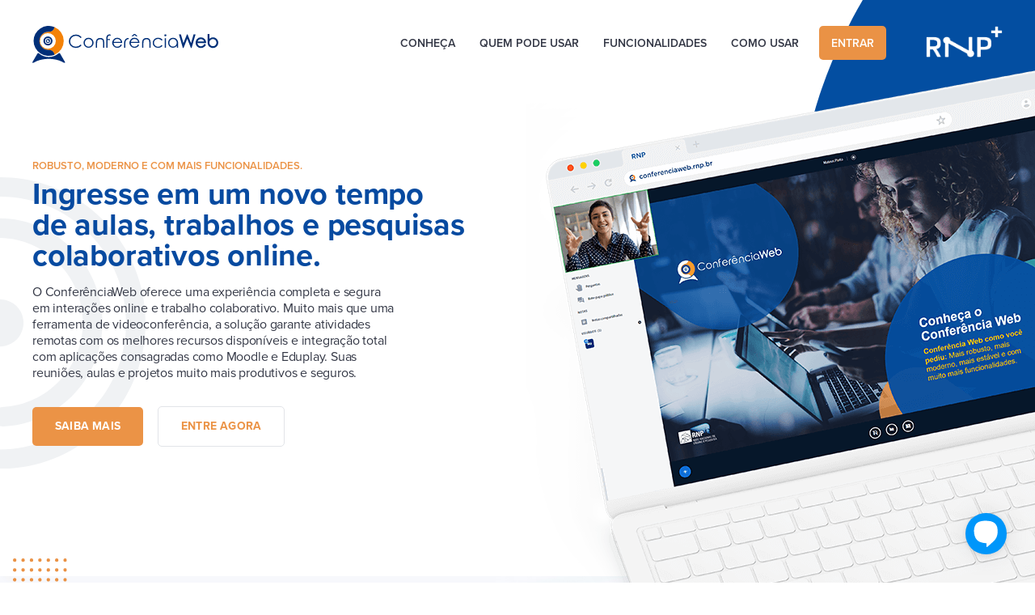

--- FILE ---
content_type: text/html; charset=utf-8
request_url: https://conferenciaweb.rnp.br/
body_size: 6393
content:
<!DOCTYPE html>
<!-- Last Published: Mon Aug 16 2021 14:00:53 GMT+0000 (Coordinated Universal Time) -->
<html data-wf-page='6116e4b963eb784cf97fb6f4' data-wf-site='6116e4b963eb78f3017fb6ea' lang='pt-br'>
<head>
<meta charset='utf-8'>
<title>ConferênciaWeb - RNP</title>
<meta content='O ConferênciaWeb oferece uma experiência completa e segura em interações online e trabalho colaborativo. Ingresse em um novo tempo de aulas, trabalhos e pesquisas colaborativos online.' name='description'>
<meta content='ConferênciaWeb - RNP' property='og:title'>
<meta content='O ConferênciaWeb oferece uma experiência completa e segura em interações online e trabalho colaborativo. Ingresse em um novo tempo de aulas, trabalhos e pesquisas colaborativos online.' property='og:description'>
<meta content='https://uploads-ssl.webflow.com/5f7676da8fbb22c6046e9992/6115a1e1978a9779bb56ef55_conferenciaWEB.png' property='og:image'>
<meta content='ConferênciaWeb - RNP' property='twitter:title'>
<meta content='O ConferênciaWeb oferece uma experiência completa e segura em interações online e trabalho colaborativo. Ingresse em um novo tempo de aulas, trabalhos e pesquisas colaborativos online.' property='twitter:description'>
<meta content='https://uploads-ssl.webflow.com/5f7676da8fbb22c6046e9992/6115a1e1978a9779bb56ef55_conferenciaWEB.png' property='twitter:image'>
<meta content='website' property='og:type'>
<meta content='summary_large_image' name='twitter:card'>
<meta content='width=device-width, initial-scale=1' name='viewport'>
<link rel="stylesheet" href="https://conferenciaweb.rnp.br/assets/frontpage_rnp-f4e2e3faab93bf061e23ae204fe8bce4984e9072aabca39c6f2025d556adc3ef.css" media="screen" />
<link rel="stylesheet" href="https://conferenciaweb.rnp.br/frontpage/css/normalize.css" media="screen" />
<link rel="stylesheet" href="https://conferenciaweb.rnp.br/frontpage/css/webflow.css" media="screen" />
<link rel="stylesheet" href="https://conferenciaweb.rnp.br/frontpage/css/conferenciaweb.webflow.css" media="screen" />
<script src='https://use.typekit.net/eec1zyr.js' type='text/javascript'></script>
<script>
  try{Typekit.load();}catch(e){}
</script>
<!--[if lt IE 9]> ><script src="https://cdnjs.cloudflare.com/ajax/libs/html5shiv/3.7.3/html5shiv.min.js" type="text/javascript"></script><![endif] <![endif]-->
<script>
  !function(o,c){var n=c.documentElement,t=" w-mod-";n.className+=t+"js",("ontouchstart"in o||o.DocumentTouch&&c instanceof DocumentTouch)&&(n.className+=t+"touch")}(window,document);
</script>
<link href='/frontpage/images/favicon-rnp.svg' rel='shortcut icon' type='image/x-icon'>
<link href='/frontpage/images/webclip.png' rel='apple-touch-icon'>
<script src='https://unpkg.com/blip-chat-widget' type='text/javascript'></script>
<script>
  (function () {
    window.onload = function () {
      new BlipChat()
        .withAppKey('cm90ZWFkb3Jjb25md2ViOmFiYmU3ZTdjLTA3NDYtNDViNi05NmQyLWRiNjczMGIzYTg3NQ==')
        .withButton({"color":"#0096fa","icon":""})
        .withCustomCommonUrl('https://rnp.chat.blip.ai/')
        .build();
    }
  })();
</script>

<script src="https://cdn.nasnuvens.rnp.br/navbar/1.0/widget.js"></script>
<style>
  #overlayform {
  	position: fixed;
      top: 0;
      left: 0;
      background: rgba(0,0,0,0.8);
      color: #fff;
      text-align: center;
      display: flex;
      justify-content: center;
      align-items: center;
      width: 100%;
      height: 100%;
      z-index: 99999999;
    }
    .p__blog.small.post_resume blockquote {
      border-left-color: #eb9346;
      font-family: proxima-nova, sans-serif;
      color: #333745;
      font-size: 16px;
      line-height: 120%;
      font-weight: 400 !important;
  }
</style>
</head>
<body>
<body class="nn__body frontpage show">
  <div class='modal_cover' style='display:none;opacity:0'>
<div class='bg_modal'>
<div class='top_left'>
<div class='left_modal-wrapper top'>
<div class='top_head'>
<h1 class='heading conferencia small'>Acesso federado</h1>
<h3 class='card__content-hd_conf is--white'>Já tenho uma conta</h3>
</div>
<a class="bt_conf_orange login w-button" href="/users/shibboleth">ENTRAR
</a></div>
<div class='left_modal-wrapper bottom' id='w-node-ab8edb7d-b9b6-20eb-8301-165aeeedd220-f97fb6f4'>
<a class="image-17" href="/users/shibboleth?create=true"><img alt='' class='image-17' loading='lazy' src='frontpage/images/logo_cafe_white.svg'>
</a></div>
</div>
<div class='login_infos'>
<h1 class='heading conferencia small is--dark'>Minha conta não é federada</h1>
<h3 class='card__content-hd_conf is--light_dark'>Acessar usando uma conta local</h3>
<div class='form_n_federado w-form'>
<form novalidate="novalidate" class="simple_form user" action="/users/login" accept-charset="UTF-8" method="post"><input type="hidden" name="authenticity_token" value="1sZuvNwLIBLKmjukbf_TzCqUx5FvKrnYRIqJw2GUotGlE-1pQLABLIrBTjn7WQq0dQnbyHM0IeU3MV9PivtYiw" autocomplete="off" /><form data-name='Email Form' id='email-form' name='email-form'>
<label class='is--light-dark' for='Email-3'>Email</label>
<div class="form-group string required user_login"><input class="form-control string required text_field w-input" id="Email-3" required="required" aria-required="true" placeholder="email@exemplo.com.br" type="text" name="user[login]" /></div>
<div class='pass_infos'>
<label class='is--light-dark' for='Email-4' id='w-node-_21076a01-1373-f110-a917-171c82056dfc-f97fb6f4'>Senha</label>
<a class="link_n_federado w-inline-block" href="/users/password/new">Esqueceu sua senha?</a>
</div>
<div class="form-group password required user_password"><input class="form-control password required text_field w-input" id="Senha-3" required="required" aria-required="true" placeholder="sua senha de acesso" type="password" name="user[password]" /></div>
<label class='w-checkbox check_box'></label>
<input type="submit" name="commit" value="ENTRAR" class="bt_conf_orange login w-button" id="local_login" data-disable-with="ENTRAR" />
</form>
</form><div class='w-form-done'>
<div>Thank you! Your submission has been received!</div>
</div>
<div class='w-form-fail'>
<div>Oops! Something went wrong while submitting the form.</div>
</div>
</div>
<div class='divisor_form'>
<img alt='' class='divisor_img' loading='lazy' src='/frontpage/images/acesse_divisor.png'>
<h3 class='card__content-hd_conf is--light_dark mobile'>Ou acesse com</h3>
</div>
<div class='bts_logins_wrapper'>
<a class="btn btn-large btn-google" href="/users/auth/google_oauth2?create=true"><img alt='' loading='lazy' src='/frontpage/images/bt_google.svg'>
</a><a class="btn btn-large btn-facebook" href="/users/auth/facebook?create=true"><img alt='' loading='lazy' src='/frontpage/images/bt_facebook.svg'>
</a></div>

</div>
</div>
<div class='click_geral' data-w-id='2370a67e-de08-1c67-35c4-c86ca84eeceb'></div>
</div>

  <div class="overflow-hidden">
    <div data-collapse="medium" data-animation="default" data-duration="400" role="banner" class="nav conferencia w-nav">
      <div class="container conferenciaweb">
        <a href="#" class="brand-2 w-nav-brand"><img src="frontpage/images/logo.svg" loading="lazy" alt="" class="logo_conferencia"></a>
        <nav role="navigation" class="nav_menu_conf w-nav-menu">
          <a href="#conheca" class="nav__link_conf w-nav-link">CONHEÇA</a>
          <a href="#quem_usa" class="nav__link_conf w-nav-link">QUEM PODE USAR</a>
          <a href="#funcionalidades" class="nav__link_conf w-nav-link">FUNCIONALIDADES</a>
          <a href="#como_usar" class="nav__link_conf w-nav-link">COMO USAR</a>
          <a href="#" data-w-id="1d38318f-0974-e463-4744-0633343a2cc8" class="nav__link_conf bt_entrar w-nav-link">ENTRAR</a>
          <div src="frontpage/images/menu_detail.svg" loading="lazy" alt="" class="detail_hiden_menu">
        </nav>
        <div class="menu-button-2 w-nav-button">
          <div class="menu_mobile_icon w-icon-nav-menu"></div>
        </div>
        <a href="https://rnpmais.rnp.br" target="_blank" class="logo_nasnuvens_link w-inline-block"><img src="frontpage/images/rnp_plus_white_logo.png" loading="eager" alt="" class="logo_nasnuvens_top"></a>
      </div>
    </div>
    <div id="conferencia" class="section conferencia"><img src="frontpage/images/detail_top.svg" loading="eager" alt="" class="detail_top">
      <div class="container conferenciaweb">
        <div class="hero__content conferencia">
          <h3 class="card__content-hd_conf is--orange">Robusto, moderno e com mais funcionalidades.</h3>
          <h1 class="heading conferencia">Ingresse em um novo tempo de aulas, trabalhos e pesquisas colaborativos online.</h1>
          <p class="header__p conferencia">O ConferênciaWeb oferece uma experiência completa e segura em interações online e trabalho colaborativo. Muito mais que uma ferramenta de videoconferência, a solução garante atividades remotas com os melhores recursos disponíveis e integração total com aplicações consagradas como Moodle e Eduplay. Suas reuniões, aulas e projetos muito mais produtivos e seguros.</p>
          <a href="#conheca" class="bt_conf_orange w-button">SAIBA MAIS</a>
          <a href="#" data-w-id="ea9f3ec7-6fdb-c2fb-8fe1-f8612f2277a7" class="bt_conf_white w-button">ENTRE AGORA</a>
        </div><img src="frontpage/images/laptop_interface.png" loading="eager" alt="ConferênciaWeb Interface" class="img_conf_top"><img src="frontpage/images/img_top.svg" loading="lazy" alt="conferenciaWeb ilustração" class="img_detail">
      </div>
    </div>
    <div id="conheca" class="section conf_wrapper"><img src="frontpage/images/detail_orange.svg" loading="lazy" alt="" class="detail_orange">
      <div class="container conferenciaweb">
        <div class="two-collumn-conf">
          <div id="w-node-_07e1430b-8b30-ddbf-7793-2339600e33a8-f97fb6f4" data-w-id="07e1430b-8b30-ddbf-7793-2339600e33a8" style="opacity:0" class="conf_conheca_block">
            <h1 class="heading conferencia conheca">Conheça o <br>ConferênciaWeb</h1>
            <p class="p__sobre_conf">O ConferênciaWeb é um serviço em nuvem que combina vídeo e áudio para a criação de salas virtuais voltadas para aulas, reuniões, palestras, projetos e muito mais. A aplicação oferece diversas funcionalidades de interação instantânea e colaborativa: bate papo, compartilhar notas, imagens, arquivos ou mesmo da tela de um computador remoto. <br><br>Conheça uma aplicação completa, capaz de tornar o trabalho remoto muito mais integrado e eficiente, com facilidade de implementação e recursos que farão você e sua equipe ou alunos se sentirem realmente juntos e integrados.</p>
            <a href="#quem_usa" class="bt_conf_orange w-button">COMO USAR</a>
          </div>
          <div id="w-node-_658312a4-8449-0c95-62de-4795fb918ba5-f97fb6f4" class="compute-help"></div>
        </div>
      </div>
    </div>
    <div id="quem_usa" class="section conf_como_wrapper"><img src="frontpage/images/detail_comousar_03.svg" loading="lazy" alt="" class="detail_como_01"><img src="frontpage/images/detail_comousar_01.svg" loading="lazy" alt="" class="detail_como_02">
      <div class="container conferenciaweb">
        <div class="four-collumn-conf">
          <div id="w-node-f57bb073-53c4-c315-1d25-0ad4de8036cf-f97fb6f4" data-w-id="f57bb073-53c4-c315-1d25-0ad4de8036cf" style="opacity:0" class="conf_conheca_block">
            <h1 class="heading conferencia como">Como você pode usar ConferênciaWeb?</h1>
            <p class="p__sobre_conf">O ConferênciaWeb em um modelo 100% pensado nas características e necessidades do setor de ensino e pesquisa. O serviço está disponível para todos os usuários do sistema RNP - professor, pesquisador e alunos. E os usuários que não integram o sistema podem contar com a ferramenta com o limite de até quatro participantes por acesso.</p>
            <a href="#funcionalidades" class="bt_conf_orange w-button">DIFERENCIAIS</a>
          </div>
          <div id="w-node-f57bb073-53c4-c315-1d25-0ad4de8036db-f97fb6f4" data-w-id="f57bb073-53c4-c315-1d25-0ad4de8036db" style="opacity:0" class="conf-help"><img src="frontpage/images/img_reunioes.svg" loading="lazy" alt="" class="img_como _01">
            <h2 class="card__content-conf_como">Para reuniões e webinar</h2>
            <p class="p__sobre_conf">Com a facilidade de integração com a plataforma Eduplay, permite inúmeras funcionalidades que ajudam no trabalho colaborativo. Contribuindo para atividades de grupos de pesquisa, reuniões, seminários, treinamentos, entre outros.</p>
          </div>
          <div id="w-node-_4b340a21-c522-a41e-6d6c-78d2244f1545-f97fb6f4" data-w-id="4b340a21-c522-a41e-6d6c-78d2244f1545" style="opacity:0" class="conf-help"><img src="frontpage/images/img_aulas.svg" loading="lazy" alt="" class="img_como">
            <h2 class="card__content-conf_como">Para suas aulas online</h2>
            <p class="p__sobre_conf">Solução perfeita para professores e alunos para atividades acadêmicas. O serviço também está integrado ao Moodle, sistema mais utilizado para o ensino a distância.</p>
          </div>
          <div id="w-node-_9448ae28-1f23-1d6b-3066-47eba6d5467b-f97fb6f4" class="conf-help">
            <div data-w-id="76a5440a-9999-78be-6721-fc8933e87785" style="opacity:0" class="orange_box">
              <div class="content_orange_box">
                <h3 class="card__content-hd is--dark_grey">Até 150 participantes</h3>
                <p class="p__orange_box">Para alunos, professores e pesquisadores da RNP e que fazem parte da CAFe.</p>
              </div>
            </div>
            <div data-w-id="29801aa1-62da-93e3-fbba-598168c90a67" style="opacity:0" class="orange_box _02">
              <div class="content_orange_box">
                <h3 class="card__content-hd is--dark_grey">Até 5 participantes</h3>
                <p class="p__orange_box">Para todos os usuários sem necessidade de vínculo.</p>
              </div>
            </div><img src="frontpage/images/detail_comousar_02.svg" loading="lazy" alt="" class="detail_conf_como_02">
          </div>
        </div>
      </div>
    </div>
    <div id="funcionalidades" class="section conf_diferenciais_wrapper">
      <div class="container conferenciaweb">
        <div class="tree-collumn-conf">
          <div id="w-node-_0c50be9f-1172-2a6e-710b-94ff12805467-f97fb6f4" class="conf-help"><img src="frontpage/images/integracao.png" loading="eager" style="opacity:0" data-w-id="b48cda55-3011-46b9-72d7-a4efb47288c1" srcset="frontpage/images/integracao-p-500.png 500w, frontpage/images/integracao.png 879w" sizes="(max-width: 479px) 96vw, (max-width: 767px) 92vw, (max-width: 879px) 100vw, 879px" alt="" class="img_diferenciais"></div>
          <div id="w-node-e2cbd0a1-0d47-740a-824e-419fdaa29b1f-f97fb6f4" class="conf_conheca_block">
            <h1 class="heading conferencia como">Diferenciais e principais funcionalidades</h1>
            <p class="p__conf_diferenciais"><strong>ConferênciaWeb como você pediu:</strong> Mais robusto, mais moderno, mais estável e com muito mais funcionalidades.</p>
            <div class="list_conf_diferenciais w-row">
              <div class="dif_list_01 w-col w-col-1 w-col-small-1 w-col-tiny-1"><img src="frontpage/images/list_conf_mark.svg" loading="lazy" alt="" class="img_arrow_mark"></div>
              <div class="dif_list_02 w-col w-col-11 w-col-small-11 w-col-tiny-11">
                <p class="p__conf_list_blue"><strong>Integração com Moodle</strong></p>
              </div>
            </div>
            <div class="list_conf_diferenciais w-row">
              <div class="dif_list_01 w-col w-col-1 w-col-small-1 w-col-tiny-1"><img src="frontpage/images/list_conf_mark.svg" loading="lazy" alt="" class="img_arrow_mark"></div>
              <div class="dif_list_02 w-col w-col-11 w-col-small-11 w-col-tiny-11">
                <p class="p__conf_list_blue"><strong>Streaming e armazenamento no EduPlay</strong></p>
              </div>
            </div>
            <div class="list_conf_diferenciais w-row">
              <div class="dif_list_01 w-col w-col-1 w-col-small-1 w-col-tiny-1"><img src="frontpage/images/list_conf_mark.svg" loading="lazy" alt="" class="img_arrow_mark"></div>
              <div class="dif_list_02 w-col w-col-11 w-col-small-11 w-col-tiny-11">
                <p class="p__conf_list_blue"><strong>Segurança de ponta a ponta</strong></p>
              </div>
            </div>
            <div class="list_conf_diferenciais w-row">
              <div class="dif_list_01 w-col w-col-1 w-col-small-1 w-col-tiny-1"><img src="frontpage/images/list_conf_mark.svg" loading="lazy" alt="" class="img_arrow_mark"></div>
              <div class="dif_list_02 w-col w-col-11 w-col-small-11 w-col-tiny-11">
                <p class="p__conf_list_blue"><strong>Treinamento e suporte exclusivo</strong></p>
              </div>
            </div>
            <div class="list_conf_diferenciais w-row">
              <div class="dif_list_01 w-col w-col-1 w-col-small-1 w-col-tiny-1"><img src="frontpage/images/list_conf_mark.svg" loading="lazy" alt="" class="img_arrow_mark"></div>
              <div class="dif_list_02 w-col w-col-11 w-col-small-11 w-col-tiny-11">
                <p class="p__conf_list_blue"><strong>Comunidade de usuários com objetivos em comum</strong></p>
              </div>
            </div>
            <div class="list_conf_diferenciais w-row">
              <div class="dif_list_01 w-col w-col-1 w-col-small-1 w-col-tiny-1"><img src="frontpage/images/list_conf_mark.svg" loading="lazy" alt="" class="img_arrow_mark"></div>
              <div class="dif_list_02 w-col w-col-11 w-col-small-11 w-col-tiny-11">
                <p class="p__conf_list_blue"><strong>Acesso via Café e usuários da RNP</strong></p>
              </div>
            </div>
          </div>
          <div id="w-node-e2cbd0a1-0d47-740a-824e-419fdaa29b29-f97fb6f4" class="conf-help"><img src="frontpage/images/detail_diferenciais.svg" loading="lazy" alt="" class="detail_diferenciais_02">
            <h2 class="card__content-conf_como">E muito mais</h2>
            <ul role="list" class="list_conf_dif_more">
              <li class="list_item_conf_more">
                <p class="p__conf_diferenciais more">Bate-papo</p>
              </li>
              <li class="list_item_conf_more">
                <p class="p__conf_diferenciais more">Notas compartilhadas</p>
              </li>
              <li class="list_item_conf_more">
                <p class="p__conf_diferenciais more">Compartilhamento de tela, janela ou aplicativos</p>
              </li>
              <li class="list_item_conf_more">
                <p class="p__conf_diferenciais more">Acesso rápido, estável e intuitivo</p>
              </li>
              <li class="list_item_conf_more">
                <p class="p__conf_diferenciais more">Salas de apoio</p>
              </li>
              <li class="list_item_conf_more">
                <p class="p__conf_diferenciais more">Transmissão de webinar (streaming)</p>
              </li>
            </ul>
            <div class="conf_dif_more">
              <a href="#como_usar" class="bt_conf_orange w-button">SAIBA MAIS</a>
              <p class="p__conf_diferenciais disclaimer">Clique e conheça todas funcionalidades</p>
            </div>
          </div>
        </div>
      </div>
    </div>
    <div id="como_usar" class="section conf_parte_wrapper"><img src="frontpage/images/detail_parte.svg" loading="eager" alt="" class="detail_conf_parte">
      <div class="container conferenciaweb">
        <div class="tree-collumn-conf parte">
          <div id="w-node-e7375240-f449-3e36-4640-9ecb026152d5-f97fb6f4" class="conf-help">
            <h1 class="heading parte">Faça parte da comunidade de usuários <span class="is--orange">ConferênciaWeb</span></h1>
          </div>
          <div id="w-node-e7375240-f449-3e36-4640-9ecb026152d6-f97fb6f4" class="conf_conheca_block">
            <p class="p__conf_diferenciais white">Para acessar o serviço, basta um computador ou dispositivo móvel que esteja conectado a web e um headset. O acesso se dá por meio de seu navegador de preferência. É só isso. O ConferênciaWeb já está pronto e pode ser utilizado a qualquer momento, de qualquer lugar.</p>
          </div>
          <div id="w-node-e7375240-f449-3e36-4640-9ecb026152f6-f97fb6f4" class="conf-help">
            <a href="#" data-w-id="e7375240-f449-3e36-4640-9ecb0261530d" class="bt_conf_green w-button">ACESSE AGORA MESMO</a>
          </div>
        </div>
      </div>
    </div>
    <div id="video" class="section conf_facil_wrapper"><img src="frontpage/images/detail_usar02.svg" loading="lazy" alt="" class="detail_conf_facil">
      <div class="container conferenciaweb">
        <div class="tree-collumn-conf facil">
          <div id="w-node-e4c30584-e30c-52ee-925f-6db0b682727f-f97fb6f4" class="conf-help usar">
            <h1 class="heading conferencia facil">Veja como é fácil usar</h1>
            <p class="p__conf_diferenciais">Usar o ConferênciaWeb é muito fácil. Veja no vídeo ao lado os primeiros passos para entrar na plataforma, como criar uma reunião, configurar um webinar, entre outras funcionalidades.</p>
            <a href="https://eduplay.rnp.br/portal/embed-video?idItem=139335" target="_blank"class="bt_conf_blue w-button">assista o tutorial</a>
          </div>
          <div id="w-node-e4c30584-e30c-52ee-925f-6db0b6827282-f97fb6f4" class="conf_conheca_block">
            <p class="p__conf_diferenciais white"></p><img src="frontpage/images/detail_usar01.svg" loading="lazy" style="opacity:0" data-w-id="acede8b4-9b20-57c5-adfe-b79def123443" alt="" class="detail_conf_facil_02">
          </div>
          <div id="w-node-e4c30584-e30c-52ee-925f-6db0b6827285-f97fb6f4" class="conf-help">
            <iframe id="video-autoplay" class="img_conf_player" width="738" height="414" src="https://eduplay.rnp.br/portal/video/embed/139335?autoplay=1" id="video-eduplay" frameborder="0" scrolling="no" allowfullscreen>
            </iframe>
          </div>
        </div>
      </div>
    </div>
    <div id="saiba" class="section conf_facil_menu_wrapper">
      <div class="container facil">
        <div class="two-collumn-conf menu_facil">
          <div id="w-node-_80d589eb-0049-733f-6e6d-cc182e1b99b1-f97fb6f4" class="conf-help usar">
            <div class="footer__conf-wrapper">
              <a href="https://ajuda.rnp.br/conferenciaweb/manuais-de-uso-do-servico/manual-do-usuario" target="_blank" class="footer__conf_-link">
                Manual do usuário
              </a>
              <a href="https://www.rnp.br/servicos/servicos-avancados/conferencia-web" target="_blank" class="footer__conf_-link">
                Mais sobre este serviço
              </a>
              <a href="https://mconf.com/" target="_blank" class="footer__conf_-link">Tecnologia Mconf</a>
            </div>
          </div>
          <div id="w-node-_80d589eb-0049-733f-6e6d-cc182e1b99b8-f97fb6f4" style="text-transform: uppercase">
              <a href="#" id="app-store-btn" target="_blank" class="footer__conf_-link blue_link">
                APP ConferênciaWeb
              </a>
              <a href="https://ajuda.rnp.br/conferenciaweb/requisitos-de-uso" target="_blank" class="footer__conf_-link blue_link">
                Requisitos de uso
              </a>
            </div>
          </div>
        </div>
      </div>
    </div>
    <div class="section is--footer">
      <div class="container conferenciaweb">
        <div class="footer_conf-block">
          <div class="hide-on-mobile">
            <img src="frontpage/images/rnp-footer-horizontal.png" loading="lazy" alt="" class="footer__conf-img first">
          </div>
          <div class="mobile">
            <img src="frontpage/images/rnp-footer-vertical.png" loading="lazy" alt="" class="footer__conf-img first">
          </div>
        </div>
      </div>
    </div>
    <div class="section is--footer blue_block">
      <div class="container conferenciaweb">
        <div class="footer__txt white">© 2026 - RNP Todos os direitos reservados.   |  <a href="https://ajuda.rnp.br/conferenciaweb/termo-de-privacidade" target="_blank" class="footer__txt-link white">Política de Privacidade</a>
        </div>
      </div>
    </div>
  </div>
  <script src="https://d3e54v103j8qbb.cloudfront.net/js/jquery-3.5.1.min.dc5e7f18c8.js?site=6116e4b963eb78f3017fb6ea" type="text/javascript" integrity="sha256-9/aliU8dGd2tb6OSsuzixeV4y/faTqgFtohetphbbj0=" crossorigin="anonymous"></script>
  <script src="frontpage/js/webflow.js" type="text/javascript"></script>
  <!-- [if lte IE 9]><script src="https://cdnjs.cloudflare.com/ajax/libs/placeholders/3.0.2/placeholders.min.js"></script><![endif] -->
  <script type="text/javascript" src="https://emancipa.com.br/RNP/RDForm.js"></script>
</body>

<div id='notification-flashs'>
</div>

<script src="https://conferenciaweb.rnp.br/assets/application-cca181e271d41910f04c379c83903f846c8a375702f2256fd5db30079a9a7b3f.js"></script>
<script src="https://conferenciaweb.rnp.br/assets/frontpage_rnp-41da65d15add0bb72358e6b154a2c962bb0c32b2dd4d61fa8ab9bcdf2a7a9e7d.js"></script>

</body>
</html>


--- FILE ---
content_type: text/css
request_url: https://conferenciaweb.rnp.br/assets/frontpage_rnp-f4e2e3faab93bf061e23ae204fe8bce4984e9072aabca39c6f2025d556adc3ef.css
body_size: 13321
content:
.toast-title{font-weight:bold}.toast-message{-ms-word-wrap:break-word;word-wrap:break-word}.toast-message a,.toast-message label{color:#fff}.toast-message a:hover{color:#ccc;text-decoration:none}.toast-close-button{position:relative;right:-0.3em;top:-0.3em;float:right;font-size:20px;font-weight:bold;color:#fff;-webkit-text-shadow:0 1px 0 #fff;text-shadow:0 1px 0 #fff;opacity:.8;-ms-filter:alpha(opacity=80);filter:alpha(opacity=80)}.toast-close-button:hover,.toast-close-button:focus{color:#000;text-decoration:none;cursor:pointer;opacity:.4;-ms-filter:alpha(opacity=40);filter:alpha(opacity=40)}button.toast-close-button{padding:0;cursor:pointer;background:transparent;border:0;-webkit-appearance:none}.toast-top-center{top:0;right:0;width:100%}.toast-bottom-center{bottom:0;right:0;width:100%}.toast-top-full-width{top:0;right:0;width:100%}.toast-bottom-full-width{bottom:0;right:0;width:100%}.toast-top-left{top:12px;left:12px}.toast-top-right{top:12px;right:12px}.toast-bottom-right{right:12px;bottom:12px}.toast-bottom-left{bottom:12px;left:12px}#toast-container{position:fixed;z-index:999999;pointer-events:none}#toast-container *{box-sizing:border-box}#toast-container>div{position:relative;pointer-events:auto;overflow:hidden;margin:0 0 6px;padding:15px 15px 15px 50px;width:300px;border-radius:3px 3px 3px 3px;background-position:15px center;background-repeat:no-repeat;box-shadow:0 0 12px #999;color:#fff;opacity:.8;-ms-filter:alpha(opacity=80);filter:alpha(opacity=80)}#toast-container>:hover{box-shadow:0 0 12px #000;opacity:1;-ms-filter:alpha(opacity=100);filter:alpha(opacity=100);cursor:pointer}#toast-container>.toast-info{background-image:url("[data-uri]") !important}#toast-container>.toast-error{background-image:url("[data-uri]") !important}#toast-container>.toast-success{background-image:url("[data-uri]") !important}#toast-container>.toast-warning{background-image:url("[data-uri]") !important}#toast-container.toast-top-center>div,#toast-container.toast-bottom-center>div{width:300px;margin-left:auto;margin-right:auto}#toast-container.toast-top-full-width>div,#toast-container.toast-bottom-full-width>div{width:96%;margin-left:auto;margin-right:auto}.toast{background-color:#030303}.toast-success{background-color:#51a351}.toast-error{background-color:#bd362f}.toast-info{background-color:#2f96b4}.toast-warning{background-color:#f89406}.toast-progress{position:absolute;left:0;bottom:0;height:4px;background-color:#000;opacity:.4;-ms-filter:alpha(opacity=40);filter:alpha(opacity=40)}@media all and (max-width:240px){#toast-container>div{padding:8px 8px 8px 50px;width:11em}#toast-container .toast-close-button{right:-0.2em;top:-0.2em}}@media all and (min-width:241px) and (max-width:480px){#toast-container>div{padding:8px 8px 8px 50px;width:18em}#toast-container .toast-close-button{right:-0.2em;top:-0.2em}}@media all and (min-width:481px) and (max-width:768px){#toast-container>div{padding:15px 15px 15px 50px;width:25em}}@import url("https://fonts.googleapis.com/css2?family=Nunito+Sans:ital,wght@0,200;0,300;0,400;0,600;0,700;0,800;0,900;1,200;1,300;1,400;1,600;1,700;1,800;1,900&display=swap");#notification-flashs{display:none}#toast-container.toast-top-full-width{right:0;left:0;top:0;width:auto}#toast-container.toast-top-full-width>div{width:auto;border-radius:0}#toast-container.toast-top-full-width .toast-message{padding-top:5px;padding-bottom:5px}#toast-container.toast-top-center>div{width:60%}#toast-container.toast-top-right{top:10px;right:10px}#toast-container.toast-right-navbar{right:60px;top:calc(var(--m-navbar-height) * 1.3);width:510px}#toast-container.toast-right-navbar>div{width:auto;color:#53565a;box-shadow:0 4px 4px 0 #00000040;border-radius:8px;display:flex;align-items:center;justify-content:flex-start}#toast-container.toast-right-navbar .icon{vertical-align:top;font-size:var(--m-font-icon)}#toast-container.toast-right-navbar .toast-message{display:inline-block;text-align:left}#toast-container>.toast-error,#toast-container>.toast-warning,#toast-container>.toast-success{background-image:none !important}#toast-container>div{padding:24px}#toast-container div{opacity:1;box-shadow:none;border-radius:0;text-align:center}#toast-container .toast{cursor:pointer;border-radius:5px;font-size:var(--m-font-mini)}#toast-container>:hover{box-shadow:none}#toast-container .toast-close-button{top:0;right:0;padding:1px 10px 3px 10px;border-radius:3px}#toast-container .toast-message{cursor:pointer}#toast-container .toast-warning{background-color:#fff8df}#toast-container .toast-warning::before{content:url(/assets/flash_warn-51bb15db2abc2d7b07a2ecc7f44aaf5f97e577795dcde5400ce7346998dca6d4.svg);margin-right:24px;height:24px}#toast-container .toast-success{background-color:#e6f9f1}#toast-container .toast-success::before{content:url(/assets/flash_success-9f8eefc5e9cbafabc67821797cc5ff9d77d00b6dec465a97e1417b860f08a64f.svg);margin-right:24px;height:24px}#toast-container .toast-error{background-color:#f5ddde}#toast-container .toast-error::before{content:url(/assets/flash_error-236a01ab8c96da032e9603f064dd104728c13c8bd57831b060c6457981cecd93.svg);margin-right:24px;height:24px}#toast-container .toast-context{background-color:#fff}#toast-container .toast-context::before{content:url(/assets/flash_context-50bbb7f1d0261064029631be158e9862289192e38a54c6b3af12de21b4791f7d.svg);margin-right:24px;height:24px}@media(max-width:767px){#toast-container.toast-right-navbar{width:100%;right:0}#toast-container>div{margin:0 12px}}@import url("https://fonts.googleapis.com/css2?family=Nunito+Sans:ital,wght@0,200;0,300;0,400;0,600;0,700;0,800;0,900;1,200;1,300;1,400;1,600;1,700;1,800;1,900&display=swap");@import url("https://fonts.googleapis.com/css2?family=Nunito+Sans:ital,wght@0,200;0,300;0,400;0,600;0,700;0,800;0,900;1,200;1,300;1,400;1,600;1,700;1,800;1,900&display=swap");@import url("https://fonts.googleapis.com/css2?family=Nunito+Sans:ital,wght@0,200;0,300;0,400;0,600;0,700;0,800;0,900;1,200;1,300;1,400;1,600;1,700;1,800;1,900&display=swap");@import url("https://fonts.googleapis.com/css2?family=Nunito+Sans:ital,wght@0,200;0,300;0,400;0,600;0,700;0,800;0,900;1,200;1,300;1,400;1,600;1,700;1,800;1,900&display=swap");@import url("https://fonts.googleapis.com/css2?family=Nunito+Sans:ital,wght@0,200;0,300;0,400;0,600;0,700;0,800;0,900;1,200;1,300;1,400;1,600;1,700;1,800;1,900&display=swap");@import url("https://fonts.googleapis.com/css2?family=Nunito+Sans:ital,wght@0,200;0,300;0,400;0,600;0,700;0,800;0,900;1,200;1,300;1,400;1,600;1,700;1,800;1,900&display=swap");@import url("https://fonts.googleapis.com/css2?family=Nunito+Sans:ital,wght@0,200;0,300;0,400;0,600;0,700;0,800;0,900;1,200;1,300;1,400;1,600;1,700;1,800;1,900&display=swap");:root,html[data-theme='elos']{--m-primary:#2dccd3;--m-primary-hover:#83e0e4;--m-primary-transluscent:#2CCCD31a;--m-secondary:#008c95;--m-secondary-light:#13a3a9;--m-secondary-hover:#83e0e4;--m-secondary-hover-dark:#057880;--m-action:#dd582d;--m-action-hover:#e59123;--m-support:#4f4289;--m-support-hover:#847bad;--m-ok:#00bf6f;--m-error:#ca4b57;--m-error-hover:#da818a;--m-black:#202020;--m-live-bg:#202020;--m-play-button:#00bf6f;--m-expiring-rec:#cd545b;--m-exclamation:#cd545b;--m-card-background:#2cccd31a;--m-role-label-owner:#008c95;--m-role-label-admin:#ffefc8;--m-role-label-member:#b1e4e3;--m-text-badge:#fff;--m-titles:var(--m-secondary);--m-notifications-badge-bg-color:var(--m-error);--m-theme-navbar-bg-color:var(--m-secondary);--m-theme-navbar-bg-color-hover:var(--m-secondary-hover);--m-theme-sidenav-bg-color:var(--m-primary);--m-org-banner-color:var(--m-secondary);--m-theme-org-card-bg-color-translucent:#eafafb;--m-org-group-list-play-button:var(--m-play-button)}html[data-theme='rnp']{--m-primary:#074aa0;--m-primary-hover:#0f73b2;--m-primary-transluscent:#0749a01a;--m-secondary:#ea9245;--m-secondary-light:#eea565;--m-secondary-hover:#db4258;--m-secondary-hover-dark:#bf6416;--m-action:#dd582d;--m-action-hover:#e59123;--m-support:#4f4289;--m-support-hover:#847bad;--m-ok:#00bf6f;--m-error:#ca4b57;--m-error-hover:#da818a;--m-black:#202020;--m-live-bg:#06172a;--m-play-button:var(--m-secondary);--m-expiring-rec:var(--m-secondary);--m-exclamation:var(--m-secondary);--m-card-background:#074aa00d;--m-role-label-owner:#ea9245;--m-role-label-admin:#f2be8f;--m-role-label-member:#9cb7d9;--m-text-badge:#000;--m-titles:var(--m-primary);--m-notifications-badge-bg-color:var(--m-action);--m-theme-navbar-bg-color:var(--m-primary);--m-theme-navbar-bg-color-hover:var(--m-primary-hover);--m-theme-sidenav-bg-color:var(--m-secondary);--m-org-banner-color:var(--m-primary);--m-theme-org-card-bg-color-translucent:#eafafb;--m-org-group-list-play-button:var(--m-primary)}:root{--m-text:#2b2d42;--m-background:#f4f4f4;--m-disabled-placeholder-text:#b4bbbc;--m-field-border:#b4bbbc;--m-success-notification:var(--m-ok);--m-active-video-conference-room:#d6ede2;--m-error-notification:var(--m-error);--m-facebook:#3b579d;--m-facebook-hover:#283b6a;--m-google:#4285f4;--m-google-hover:#3b5dcc;--m-preview-invoice:#b1e4e3;--m-paid-invoice:#66d9a9;--m-pending-invoice:#ffe9b5;--m-canceled-invoice:#d7d8d8;--m-expired-invoice:#e8e9e9;--m-com-purple:#8d74c0;--m-icon-green:var(--m-ok);--m-loader-bg:var(--m-live-bg);--m-icon-gray:#AAA;--m-alert-color:#f47b48;--m-color-span:#444;--m-site-bg-color:#fff;--m-site-content-bg-color:#fff;--m-focus-border-color:var(--m-secondary);--m-logo-border-size:2px;--m-logo-btn-size:48px;--m-icon-font-size:32px;--m-logo-border:#fff;--m-site-horizontal-padding:160px;--m-site-vertical-padding:100px;--m-active-item-border-color:var(--m-primary);--m-active-item-border-width:4px;--m-active-item-border:4px solid var(--m-active-item-border-color);--m-background-meeting-on:#85ae98;--m-background-meeting-off:#2b2d41;--m-background-recording-disabled:#888;--m-background-recording-options:#bbb;--m-bg-table:#f0f0f0;--m-border-table:1px solid var(--m-bg-table);--m-meetings-play-icon:var(--m-primary);--m-meetings-download-icon:var(--m-secondary);--m-meetings-publish-icon:#00bf6f;--m-meetings-unpublish-icon:var(--m-primary);--m-meetings-delete-icon:#cd545b;--m-link-color:var(--m-secondary);--m-link-color-hover:var(--m-secondary-hover);--m-link-color-active:var(--m-secondary);--m-sf-placeholder-color:var(--m-disabled-placeholder-text);--m-sf-field-border:1px solid var(--m-field-border);--m-sf-field-border-focused:1px solid var(--m-secondary);--m-sf-field-font-color:var(--m-text);--m-font-nano:14.3px;--m-font-mini:16.5px;--m-font-small:18px;--m-font-normal:20px;--m-font-subtitle:26px;--m-font-title:32px;--m-font-logo-small:var(--m-font-mini);--m-font-logo-medium:34px;--m-font-logo-big:75px;--m-font-fields:var(--m-font-mini);--m-font-buttons:var(--m-font-mini);--m-font-invoice-details:var(--m-font-nano);--m-font-icon:40px;--m-font-notifications-badge:10px;--m-font-profile-name:var(--m-font-normal);--m-font-weight-thin:300;--m-font-weight-normal:400;--m-font-weight-medium:600;--m-font-weight-bold:700;--m-font-weight-bolder:900;--m-font-color:#444;--m-font-strong:#2b2b2b;--m-font-light:#5e5e5e;--m-font-very-light:#919191;--m-font-color-gray:#888;--m-font-color-gray-2:#b1b3b3;--m-font-color-gray-4:#53565a;--m-font-color-turquoise:#008c95;--m-font-family-label:"Roboto","Helvetica Neue",Helvetica,Arial,Geneva,sans-serif;--m-font-family:'Nunito Sans',sans-serif;--m-font-family-title:'Nunito Sans',sans-serif;--m-font-family-mono:Consolas,Monaco,"Lucida Console",monospace;--m-font-family-h:var(--m-font-family);--m-font-h-color:var(--m-titles);--m-font-h-color-hover:var(--m-link-color-hover);--m-font-h-color-active:var(--m-link-color-active);--m-base-line-height:1.5;--m-link-decoration:underline;--m-link-decoration-hover:underline;--m-font-color-default:var(--m-text);--m-font-smallmobile:calc(var(--m-font-normal) * .7);--m-font-smallmobile-pagination:calc(var(--m-font-normal) * .9);--m-border-color-normal:#cbcbcb;--m-border-color-medium:#e6e6e6;--m-border-color-light:#eee;--m-border-color-dark:#ccc;--m-border-color-highlight:#49afcd;--m-border-radius-base:2px;--m-border-radius-small:1px;--m-border-radius-large:4px;--m-input-bg:#fff;--m-input-color:#4d4d4d;--m-input-color-placeholder:#cbcbcb;--m-input-border-color:var(--m-border-color-normal);--m-input-border-radius:var(--m-border-radius-base);--m-input-focus-bg:#fff;--m-input-focus-border-color:var(--m-secondary);--m-input-disabled-bg:#e5e5e5;--m-input-tag-bg:var(--m-primary);--m-alert-bg:#fcf8e3;--m-alert-font:#c09853;--m-alert-success-bg:#dff0d8;--m-alert-success-font:#468847;--m-alert-info-bg:#d9edf7;--m-alert-info-font:#3a87ad;--m-alert-danger-bg:#f2dede;--m-alert-danger-font:#ca4b57;--m-alert-danger-font-heavy:#b21231;--m-alert-warn-bg:#feeba6;--m-alert-warn-font:#bb9403;--m-alert-gray-bg:#f6f6f6;--m-alert-gray-font:#666;--m-alert-white-bg:#fff;--m-alert-white-font:#444;--m-custom-alert-box-shadow:0 1px 3px rgba(0,0,0,0.12),0 1px 2px rgba(0,0,0,0.24);--m-caret-color:#444;--m-data-background:#fcfcfc;--m-date-border-bottom:#f0f0f0;--m-bg-pending:#f0f0f0;--m-bg-accepted:#ccf2e2;--m-bg-declined:#f5ddde;--m-modal-bg:#fff;--m-modal-buttons:#888;--m-item-background-ph-loading:#fff;--m-background-ph-loading:#ced4da;--m-highlight-bg:#ffff81;--m-contents-max-width:1200px;--m-contents-min-width:1200px;--m-contents-max-width-1366:1366px;--m-contents-min-width-1366:1366px;--m-external-site-bg-color:#f2f2f2;--m-external-navbar-bg-color:#fff;--m-external-navbar-font-color:var(--m-text);--m-external-navbar-hamburguer-color:var(--m-primary);--m-sidebar-width-lg:300px;--m-sidebar-width-md:300px;--m-sidebar-width-sm:250px;--m-sidebar-padding:25px;--m-sidebar-margin-top:var(--m-site-vertical-padding);--m-sidebar-border:var(--m-border-color-normal);--m-sidebar-bg-color:#fff;--m-sidebar-menu-hover-bg:var(--m-primary-hover);--m-sidebar-menu-color:#fff;--m-sidebar-menu-color-hover:var(--m-link-color);--m-sidebar-menu-font:var(--m-font-normal);--m-sidebar-menu-active-bg:var(--m-primary);--m-sidebar-menu-active-hover-bg:var(--m-primary-hover);--m-sidebar-menu-active-border:var(--m-sidebar-border);--m-sidebar-menu-active-color:var(--m-sidebar-menu-color-hover);--m-sidebar-menu-active-color-hover:var(--m-sidebar-menu-active-color);--m-navbar-padding:0 20px;--m-navbar-menu-open-bg:var(--m-site-bg-color);--m-navbar-bg-color:var(--m-theme-navbar-bg-color);--m-navbar-bg-color-hover:var(--m-theme-navbar-bg-color-hover);--m-navbar-sidenav-toggler-color:#fff;--m-navbar-border-width:0;--m-navbar-font:var(--m-font-mini);--m-navbar-font-color:var(--m-text);--m-navbar-font-color-hover:var(--m-secondary);--m-navbar-font-color-active:#fff;--m-navbar-font-family:var(--m-font-family-h);--m-navbar-height:58px;--m-navbar-btn-size:39px;--m-navbar-logo-user-size:45px;--m-navbar-join-conf-bg:var(--m-ok);--m-navbar-box-shadow:5px 0 9px 0 rgba(0,0,0,0.3);--m-navbar-dropdown-menu-color:#000;--m-sidenav-width-expanded:315px;--m-sidenav-width:74px;--m-sidenav-content-padding:12px 0 8px;--m-sidenav-icon-size:42px;--m-sidenav-icon-bg-color:#fff;--m-sidenav-icon-option-bg-color:#d9d9d6;--m-sidenav-bg-color:var(--m-theme-sidenav-bg-color);--m-sidenav-bg-secondary-color:#f8f8f8;--m-sidenav-language-bg-color:var(--m-sidenav-bg-secondary-color);--m-sidenav-font-size:var(--m-font-mini);--m-sidenav-dual-colors:linear-gradient(to right,var(--m-sidenav-bg-color) 0,var(--m-sidenav-bg-color) var(--m-sidenav-width),var(--m-sidenav-bg-secondary-color) var(--m-sidenav-width),var(--m-sidenav-bg-secondary-color) 100%);--m-home-dual-colors:linear-gradient(to bottom,var(--m-primary-transluscent) 0,var(--m-primary-transluscent) 212px,#fff 1px,#fff 100%);--m-shadow-color:rgba(198,198,198,1);--m-sidenav-icon-bg-color-active:rgba(32,32,32,0.2);--m-sidenav-bg-color-active:rgba(32,32,32,0.4);--m-sidenav-color:#53565a;--m-sidenav-box-shadow:0 3px 6px #00000029;--m-sidenav-dropup-menu-box-shadow:0 -6px 6px #00000005;--m-sidenav-dropdown-menu-box-shadow:0 5px 6px #00000015;--m-sidenav-width-md:300px;--m-sidenav-padding:20px;--m-sidenav-border:#fff;--m-content-margin:calc(var(--m-navbar-height) - -35px) auto 0;--m-content-middle-padding:0;--m-content-middle-max-width:1000px;--m-page-menu-bg-color:#fafafa;--m-page-menu-font-color:#666;--m-page-menu-font-color-hover:var(--m-sidebar-menu-active-color);--m-page-menu-active-bg:var(--m-page-menu-bg-color);--m-page-menu-active-color:var(--m-sidebar-menu-active-color);--m-page-menu-active-border:var(--m-sidebar-border);--m-footer-height:51px;--m-footer-font-color:var(--m-font-color);--m-footer-link-color:var(--m-text);--m-footer-link-color-hover:var(--m-primary);--m-footer-link-color-active:var(--m-primary);--m-footer-bg-color:#fff;--m-z-index-navbar:1020;--m-z-index-sidenav:1019;--m-z-index-dialog:200;--m-z-index-tooltip:999999;--m-notifications-top:6px;--m-tags-font-color:#fff;--m-tags-bg-color:#4b9ace;--m-tags-bg-color-hover:#3181b5;--btn-default-color:var(--m-secondary);--btn-default-color-hover:var(--m-secondary-hover);--btn-default-border:var(--m-border-color-normal);--btn-primary-bg:var(--m-secondary);--btn-primary-border:var(--btn-primary-bg);--btn-primary-bg-hover:var(--m-secondary-hover-dark);--brand-success:$olive;--brand-info:$blue;--brand-danger:$red;--brand-warning:$orange;--state-success-text:var(--brand-success);--state-info-text:var(--brand-info);--state-danger-text:var(--brand-danger);--state-warning-text:var(--brand-warning);--input-bg-disabled:var(--m-input-disabled-bg);--input-border:var(--m-input-border-color);--input-border-focus:var(--m-input-focus-border-color)}.badge{font-size:var(--m-font-nano)}.badge.pending{background-color:var(--m-bg-pending);border:1px solid var(--m-bg-pending);color:var(--m-font-color)}.badge.accepted{background-color:var(--m-bg-accepted);border:1px solid var(--m-bg-accepted);color:var(--m-ok)}.badge.declined{background-color:var(--m-bg-declined);border:1px solid var(--m-bg-declined);color:var(--m-error)}.badge.accept{color:var(--m-ok) !important;border:1px solid var(--m-ok);text-decoration:none}.badge.accept:hover{color:white !important;background:var(--m-ok);text-decoration:none}.badge.decline{color:var(--m-error) !important;border:1px solid var(--m-error);text-decoration:none}.badge.decline:hover{color:white !important;background:var(--m-error);text-decoration:none}.badge.owner,.badge.free{background-color:var(--m-role-label-owner);color:var(--m-text-badge);padding:5px 8px}.filters-and-order .filter-menu,.filters-and-order .type-menu,.filters-and-order .order-menu{width:100%;border:1px solid #a3b1bc;padding:12px 0}.filters-and-order .filter-menu .dropdown-item,.filters-and-order .type-menu .dropdown-item,.filters-and-order .order-menu .dropdown-item{display:flex;align-items:center;padding:0 20px;margin:4px 0;height:48px;text-decoration:none}.filters-and-order .filter-menu .dropdown-item span,.filters-and-order .type-menu .dropdown-item span,.filters-and-order .order-menu .dropdown-item span{white-space:nowrap;overflow:hidden;text-overflow:ellipsis;color:var(--m-text)}.filters-and-order .filter-menu .dropdown-item:hover,.filters-and-order .type-menu .dropdown-item:hover,.filters-and-order .order-menu .dropdown-item:hover{background-color:#f1f4f6 !important}.filters-and-order .filter-menu .dropdown-item:active,.filters-and-order .filter-menu .dropdown-item.active,.filters-and-order .type-menu .dropdown-item:active,.filters-and-order .type-menu .dropdown-item.active,.filters-and-order .order-menu .dropdown-item:active,.filters-and-order .order-menu .dropdown-item.active{background-color:var(--m-primary-transluscent) !important;color:var(--m-text) !important;font-weight:var(--m-font-weight-medium)}.filters-and-order .filter-menu.show,.filters-and-order .type-menu.show,.filters-and-order .order-menu.show{display:flex !important;flex-direction:column}@media(min-width:576px){.filters-and-order>*{flex-grow:1;flex-basis:0;min-width:0}.filters-and-order .dropdown{height:100%}.filters-and-order .dropdown .dropdown-toggle{min-height:48px;height:100%}}.filters-and-order .filter-label,.filters-and-order .type-label,.filters-and-order .order-label{background-color:#fff;position:absolute;top:0;left:10px;transform:translateY(-56%);padding:0 4px;color:#b1b3b3;font-size:14px}.filters-and-order .filter-toggle,.filters-and-order .type-toggle,.filters-and-order .order-toggle{border:1px solid #c8c9c7;padding:0 16px;height:48px;font-size:var(--m-font-mini);font-weight:normal;width:100%;display:flex;align-items:center;justify-content:space-between}.filters-and-order .filter-toggle span,.filters-and-order .type-toggle span,.filters-and-order .order-toggle span{white-space:nowrap;overflow:hidden;text-overflow:ellipsis}.filters-and-order .filter-toggle:hover span,.filters-and-order .filter-toggle:active span,.filters-and-order .filter-toggle:active:hover span,.filters-and-order .type-toggle:hover span,.filters-and-order .type-toggle:active span,.filters-and-order .type-toggle:active:hover span,.filters-and-order .order-toggle:hover span,.filters-and-order .order-toggle:active span,.filters-and-order .order-toggle:active:hover span{color:var(--m-text);font-weight:normal}.filters-and-order .filter-toggle:hover i,.filters-and-order .filter-toggle:active i,.filters-and-order .filter-toggle:active:hover i,.filters-and-order .type-toggle:hover i,.filters-and-order .type-toggle:active i,.filters-and-order .type-toggle:active:hover i,.filters-and-order .order-toggle:hover i,.filters-and-order .order-toggle:active i,.filters-and-order .order-toggle:active:hover i{color:#97999b}.filters-and-order .btn{padding:14px 16px;width:100%}#new-portal-welcome .step-dot{width:24px;height:24px;background-color:#d9d9d6;border-radius:50%}#new-portal-welcome .step-dot:not(:last-child){margin-right:16px}#new-portal-welcome .step-dot.current{background-color:var(--m-primary)}#new-portal-welcome .step{min-height:415px}#new-portal-welcome .rnp-help-card{max-width:300px;border:1px solid var(--m-primary);border-radius:15px;padding:20px;margin-bottom:15px;display:flex;align-items:center}@media(min-width:992px){#new-portal-welcome .rnp-help-card{max-width:210px}}#new-portal-welcome .new-portal-img{width:90%}#new-portal-welcome #step-4 span{font-size:var(--m-font-nano)}#premium-feature-modal .modal-header h1{color:var(--m-secondary);font-size:var(--m-font-normal);font-weight:var(--m-font-weight-bold);line-height:27.28px}#premium-feature-modal .modal-body .btn{padding:18px 48px;min-width:180px}#social-links .modal-header{margin-bottom:0}#social-links .modal-body .button-container{display:flex;padding-top:48px;flex-direction:column;gap:24px}@media(max-width:767px){#social-links .modal-body .button-container{padding-top:24px}}#social-links .modal-body .button-container .btn{padding:0}#social-links .modal-body .button-container .social-button{height:62px;padding-top:5px;padding-bottom:5px;padding-right:10px;overflow:hidden;text-overflow:ellipsis;white-space:nowrap;transform-origin:center;transition:all .25s}#social-links .modal-body .button-container .social-button:hover{transform:scale(1.06);color:var(--m-secondary);background-color:var(--m-secondary)}#social-links .modal-body .button-container .social-button:hover span{color:white}#social-links .modal-body .button-container .social-button:hover img{filter:brightness(0) invert(1)}#social-links .modal-body .button-container a{font-weight:400}#terms-links .modal-header{margin-bottom:0}#terms-links .modal-body .button-container{display:flex;padding-top:48px;flex-direction:column;gap:24px}@media(max-width:767px){#terms-links .modal-body .button-container{padding-top:24px}}#terms-links .modal-body .button-container .page-button{height:62px;padding:20px;overflow:hidden;text-overflow:ellipsis;white-space:nowrap;transform-origin:center}#terms-links .modal-body .button-container .page-button:hover{transform:scale(1.06);color:#fff;background-color:var(--m-secondary)}#terms-links .modal-body .button-container a{font-weight:400}#filesender .modal-header{margin-bottom:0}#filesender .modal-body{margin-bottom:0}#filesender .filesender_info_all_members label:focus{color:var(--m-font-color)}#filesender .filesender_info_all_members label{display:flex;align-items:center;-webkit-user-select:none;-moz-user-select:none;-ms-user-select:none;user-select:none}#eduplay .dropdown-toggle{border:1px solid #c8c9c7;padding:0 16px;height:48px;font-size:var(--m-font-mini);font-weight:normal;width:100%;display:flex;align-items:center;justify-content:space-between}#eduplay .dropdown-toggle .selected-option{display:flex;align-items:center}#eduplay .dropdown-toggle .selected-option span{line-height:24px}#eduplay .dropdown-toggle span{white-space:nowrap;overflow:hidden;text-overflow:ellipsis}#eduplay .dropdown-toggle i{font-size:24px}#eduplay .dropdown-menu{width:100%;border:1px solid #a3b1bc;border-radius:8px;padding:4px 0}#eduplay .dropdown-menu .dropdown-item{display:flex;align-items:center;padding:0 16px;margin:6px 0;height:40px;text-decoration:none;color:#393c48;-webkit-user-select:none;-moz-user-select:none;-ms-user-select:none;user-select:none}#eduplay .dropdown-menu .dropdown-item:hover,#eduplay .dropdown-menu .dropdown-item:active{background-color:#074AA01A !important;color:#393c48 !important;font-weight:var(--m-font-weight-medium)}#eduplay .dropdown-menu .dropdown-item span{white-space:nowrap;overflow:hidden;text-overflow:ellipsis}#eduplay .dropdown-menu hr{color:#dce4ec;margin:2px 0;opacity:1}#eduplay hr{margin:48px 0}#eduplay .form-section-title{font-weight:600;font-size:18px;line-height:25px;color:#4a5a63;margin-bottom:24px}#eduplay .password-input{margin-bottom:24px;display:none}#eduplay .password-input .eduplay_info_video_password{margin-bottom:4px}#eduplay .password-input span{font-weight:var(--m-font-weight-thin);font-size:var(--m-font-nano)}#eduplay .eduplay_info_channel_public,#eduplay .eduplay_info_public{display:flex;align-items:center;gap:48px}@media(max-width:991px){#eduplay .eduplay_info_channel_public,#eduplay .eduplay_info_public{flex-direction:column;align-items:flex-start;gap:0}}#eduplay .eduplay_info_channel_public label,#eduplay .eduplay_info_public label{display:flex;align-items:center;gap:16px;padding:0}#eduplay .eduplay_info_channel_public>label,#eduplay .eduplay_info_public>label{position:initial;transform:initial;font-weight:400;font-size:16px;line-height:22px;color:#4a5a63}#eduplay .thumbnail-label{position:initial;transform:initial;font-weight:600;font-size:18px;line-height:25px;color:#4a5a63;margin-bottom:12px}#eduplay .thumbnail-options{display:flex;flex-wrap:wrap;gap:40px;-webkit-user-select:none;-moz-user-select:none;-ms-user-select:none;user-select:none;margin-left:-4px}@media(max-width:991px){#eduplay .thumbnail-options{gap:24px}}#eduplay .thumbnail-options .thumbnail-default-option{cursor:pointer}#eduplay .thumbnail-options .thumbnail-default-option .default-thumbnail{-o-object-fit:cover;object-fit:cover;width:180px;height:101px;border-radius:8px;border:4px solid transparent}#eduplay .thumbnail-options .thumbnail-default-option.selected .default-thumbnail{border:4px solid #074aa0;box-shadow:0 3px 6px 0 #00000029}#eduplay .thumbnail-options .thumbnail-upload-option{display:flex;flex-direction:column;gap:4px}#eduplay .thumbnail-options .thumbnail-upload-option .upload-placeholder{cursor:pointer;display:flex;flex-direction:column;justify-content:center;align-items:center;padding:16px;gap:8px;width:180px;height:101px;background:#f1f4f6;border:1px dashed #a3b1bc;border-radius:8px}#eduplay .thumbnail-options .thumbnail-upload-option .upload-placeholder .icon-upload-image{color:var(--m-primary)}#eduplay .thumbnail-options .thumbnail-upload-option .upload-placeholder span{font-size:12px;line-height:16px;text-align:center;color:#4a5a63}#eduplay .thumbnail-options .thumbnail-upload-option #remove-thumbnail{display:flex;gap:4px;width:-webkit-fit-content;width:-moz-fit-content;width:fit-content;text-decoration:none}#eduplay .thumbnail-options .thumbnail-upload-option #remove-thumbnail i{font-size:16px;color:#cd545b}#eduplay .thumbnail-options .thumbnail-upload-option #remove-thumbnail span{font-size:16px;line-height:16px;-webkit-text-decoration-line:underline;text-decoration-line:underline;color:#cd545b}#eduplay .thumbnail-options .thumbnail-upload-option #preview{cursor:pointer;-o-object-fit:cover;object-fit:cover;width:180px;height:101px;border-radius:8px;border:4px solid transparent;display:none}#eduplay .thumbnail-options .thumbnail-upload-option.selected #preview{border:4px solid #074aa0;box-shadow:0 3px 6px 0 #00000029}#email-pending-wrapper .modal-header{margin-bottom:32px}#email-pending-wrapper h1{margin:0}#email-pending-wrapper span{color:var(--m-secondary);font-weight:700}#email-pending-wrapper #message-sent-logo{display:flex;justify-content:center;margin:64px 0 32px}#email-pending-wrapper #message-sent-logo img{max-width:100%}#email-pending-wrapper .footer-container{max-width:450px;margin:0 auto}#email-pending-wrapper .dropdown-divider{margin-bottom:32px}.pagination-footer{text-align:center}body{background-color:var(--m-site-bg-color)}p{margin-bottom:.4em}ul{list-style:none}form{margin:0;margin-bottom:0}.form-select{background-position:right 16px center;background-image:url("data:image/svg+xml,%3csvg%20xmlns='http://www.w3.org/2000/svg'%20viewBox='0%200%2016%2016'%3e%3cpath%20fill='none'%20stroke='%23343a40'%20stroke-linecap='round'%20stroke-linejoin='round'%20stroke-width='2'%20d='M2%205l6%206%206-6'/%3e%3c/svg%3e")}.p-0{padding:0 !important}.favorite-group-room button{border:0;background:0;padding:0;-webkit-user-select:none;-moz-user-select:none;-ms-user-select:none;user-select:none}.webconf-join-group .btn i.icon{float:none;margin:0;padding:0;font-size:var(--m-font-mini);color:white}.webconf-join-group .btn i.icon:hover{color:white}.webconf-join-group .btn-small i.icon{font-size:var(--m-font-mini)}.password-requirements{margin-bottom:24px;color:#ff5b5b;display:none}.password-requirements .valid{color:#00bf6f}.logo-in-thread{float:left;margin-right:10px}.logo-in-thread img{margin:2px 0;padding:2px;border:1px solid var(--m-border-color-normal);border-radius:var(--m-border-radius-small)}.logo-in-thread img:hover{border:1px solid var(--m-focus-border-color)}.logo-in-thread img.logo-user,.logo-in-thread img.logo-user-activity{width:39px;height:39px;border-radius:50%}.logo-in-thread img.logo-removed{width:39px;height:39px}.logo-in-thread img:-moz-broken{float:left;font-size:8px;word-wrap:break-word;background:white}.clearfix{overflow:hidden;display:block}.danger-text,a.danger-text{color:#ff5b5b;color:#ff5b5b}.danger-text:visited,a.danger-text:visited{color:#ff7575}.danger-text:hover,a.danger-text:hover{color:#ff2828}.danger-text:active,a.danger-text:active{color:#ff7575}.danger-text:not(.btn),a.danger-text:not(.btn){color:#ff5b5b}.danger-text:not(.btn):visited,a.danger-text:not(.btn):visited{color:#ff7575}.danger-text:not(.btn):hover,a.danger-text:not(.btn):hover{color:#ff2828}.danger-text:not(.btn):active,a.danger-text:not(.btn):active{color:#ff7575}#notification-flashs{top:var(--m-notifications-top)}.with-tooltip{margin:0;display:inline-block}.thread{clear:both;padding:10px 4px 8px 4px;margin:1px 0;overflow:hidden;display:block;position:relative}.thread.thread-no-logo .thread-content{margin-left:0}.thread .thread-content{margin-top:3px;margin-left:65px}.thread .thread-content.thread-content-full{margin-left:0}.thread .thread-content .thread-title{font-size:var(--m-font-normal);margin-bottom:3px;overflow:hidden}.thread .thread-content .thread-title .small>.icon{margin-right:1px}.thread .thread-content .thread-title h2{margin-bottom:0}.thread .thread-content .thread-title h2 .icon{margin:7px 6px 0 0}.thread .thread-content .thread-description{margin-bottom:3px}.thread .thread-content .thread-subtitle{margin:2px 0}.thread .thread-content .thread-subtitle i{margin:0 3px 0 0;float:none}.thread .thread-content .thread-subtitle.thread-subtitle-nested{margin-left:6px}.thread .thread-content .thread-updated-at{color:#666;font-weight:normal;font-size:var(--m-font-mini)}.thread .thread-action-links{margin:5px 0 5px 0;padding:3px 0 3px 10px;overflow:hidden;display:block;border-top:1px solid #eee;border-bottom:1px solid #eee}.thread .thread-action-links li{margin:0;padding:0;float:left;margin-right:15px}.thread .thread-observation{color:#666;font-style:italic;float:right}.thread .thread-recording-playback{list-style-type:none;margin:0 0 0 13px;padding:0}.thread .thread-recording-playback .thread-playback-link{white-space:nowrap}.thread .thread-recording-playback .thread-playback-unavailable{color:var(--m-link-color)}.thread .thread-recording-playback .thread-playback-processing{color:#c8880a}.block-expanded{display:none}.visible-on-hover{display:none}.user-information{clear:both;overflow:hidden;display:block}.user-information.user-simple{margin:5px 0}.user-information.user-simple .user-text{margin-left:45px}.user-information.user-simple .user-name{display:inline-block}.user-information.user-simple .user-organization{display:block}.user-information.user-detailed{--bs-gutter-x:1.5rem;--bs-gutter-y:0;display:flex;flex-wrap:wrap;margin-top:calc(-1 * var(--bs-gutter-y));margin-right:calc(-.5 * var(--bs-gutter-x));margin-left:calc(-.5 * var(--bs-gutter-x));padding:10px 0}.user-information.user-detailed .user-information-logo{padding:0;text-align:center;max-width:64px}@media(min-width:576px){.user-information.user-detailed .user-information-logo{flex:0 0 auto;width:16.66666667%}}.user-information.user-detailed .user-information-data{padding:0}@media(min-width:576px){.user-information.user-detailed .user-information-data{flex:0 0 auto;width:75%}}.user-information.user-detailed img.logo-user{width:100%;height:100%;max-width:64px;max-height:64px}.user-information.user-detailed .user-name{display:inline;white-space:nowrap;word-wrap:normal;overflow:hidden;text-overflow:ellipsis}.user-information.user-detailed .user-mail{display:inline;white-space:nowrap;word-wrap:normal;overflow:hidden;text-overflow:ellipsis}.user-information.user-detailed .user-organization{display:block;white-space:nowrap;word-wrap:normal;overflow:hidden;text-overflow:ellipsis}.user-information.user-detailed .user-location{display:block;white-space:nowrap;word-wrap:normal;overflow:hidden;text-overflow:ellipsis}#site.with-sidenav,#footer.with-sidenav{padding-left:var(--m-sidenav-width-md)}#site{width:100%;padding-right:var(--bs-gutter-x,0.75rem);padding-left:var(--bs-gutter-x,0.75rem);margin-right:auto;margin-left:auto;padding:0}.sidenav-toggler-wrapper{display:block;margin:24px 8px;position:absolute;top:0;left:100%;width:24px;height:24px;cursor:pointer;background-color:var(--m-primary);border-radius:50%;text-align:center;-webkit-appearance:none;-moz-appearance:none;appearance:none}.sidenav-toggler-wrapper i{transition:all cubic-bezier(0.26,0.1,0.27,1.55) .35s;color:#fff;font-size:14px;font-weight:bold;line-height:24px;margin-right:0;margin-left:2px}.sidenav-toggler-wrapper .sidenav-toggler-icon{position:relative;width:100%;height:100%;-webkit-user-select:none;-moz-user-select:none;-ms-user-select:none;user-select:none}.sidenav-toggler-wrapper.expanded i,.sidenav-toggler-wrapper[aria-expanded="true"] i{transform:rotate(180deg);margin-right:1px;margin-left:0}#navbar{background-color:var(--m-navbar-bg-color);margin:0;box-shadow:0 0 12px 0 rgba(43,45,66,0.15);min-height:51px;width:100%;position:fixed;top:0;z-index:var(--m-z-index-navbar)}#navbar #navbar-content{display:flex;align-items:center;justify-content:left;margin:0;font-family:var(--m-navbar-font-family);position:relative;height:var(--m-navbar-height);color:var(--m-navbar-font-color);font-size:var(--m-navbar-font);padding:var(--m-navbar-padding)}#navbar #navbar-content #navbar-logo img{height:100%}#navbar #navbar-content #nasnuvens-logo{height:32px;margin-left:40px}#navbar #navbar-content #nasnuvens-logo img{height:100%}#navbar #navbar-content .navbar-user-chip.open .navbar-user-toggle .border{border:var(--m-logo-border-size) solid var(--m-primary);border-radius:50%}#navbar #navbar-content .navbar-user-chip{margin-left:auto;display:flex;align-items:center}#navbar #navbar-content .navbar-user-chip .user-menu-dropdown{display:flex;align-items:center;font-size:var(--m-font-mini)}#navbar #navbar-content .navbar-user-chip>div{display:flex;align-items:center;margin-left:auto;font-size:var(--m-font-mini)}#navbar #navbar-content .navbar-user-chip>div>span{margin-right:15px;font-size:20px;font-weight:bold;color:#fff}#navbar #navbar-content .navbar-user-chip>div .premium{position:absolute;border-radius:50%;left:27px;bottom:-8px;background:0}#navbar #navbar-content .navbar-user-chip>div .premium .icon{background-color:#fff;border-radius:50%;font-size:var(--m-font-mini)}#navbar #navbar-content .navbar-user-chip>div .navbar-notifications-toggle{margin-right:12px}#navbar #navbar-content .navbar-user-chip>div .badge-notification{background-color:var(--m-notifications-badge-bg-color);position:absolute;transform:translate(-70%,-10%) !important;border-radius:100%;font-size:var(--m-font-notifications-badge);height:15px;width:15px;line-height:15px;padding:0}#navbar #navbar-content .navbar-user-chip>div .navbar-user-info{display:flex;flex-direction:column;text-align:end;margin-right:12px}#navbar #navbar-content .navbar-user-chip>div .navbar-user-info span{line-height:1;color:#fff}#navbar #navbar-content .navbar-user-chip>div .navbar-user-info .institution-acronym{font-size:20px;font-weight:var(--m-font-weight-bold);text-transform:uppercase}#navbar #navbar-content .navbar-user-chip>div .navbar-user-info .username{font-weight:var(--m-font-weight-bold);text-transform:capitalize}@media(max-width:767px){#navbar #navbar-content .navbar-user-chip>div .navbar-user-info .username{display:none}}#navbar #navbar-content .navbar-user-chip>div .navbar-user-info .acronym{font-size:14px}@media(max-width:767px){#navbar #navbar-content .navbar-user-chip>div .navbar-user-info{display:none}}#navbar #navbar-content .navbar-user-chip>div .navbar-user-toggle{position:relative;background:transparent;overflow:visible !important;border:var(--m-logo-border-size) solid var(--m-navbar-bg-color);border-radius:50%;transition:all .2s ease-in-out}@media(prefers-reduced-motion:reduce){#navbar #navbar-content .navbar-user-chip>div .navbar-user-toggle{transition:none}}#navbar #navbar-content .navbar-user-chip>div .navbar-user-toggle:hover{border:var(--m-logo-border-size) solid var(--m-navbar-bg-color-hover);border-radius:50%}#navbar #navbar-content .navbar-user-chip>div .navbar-user-toggle .logo-initials{font-size:var(--m-font-logo-small)}#navbar #navbar-content .navbar-user-chip>div .navbar-user-toggle .user-logo-img{position:absolute;right:0;bottom:0}#navbar #navbar-content .navbar-user-chip>div .navbar-user-toggle .user-logo-img img{border:2px solid var(--m-primary)}#navbar #navbar-content .navbar-user-chip>div .navbar-notifications-menu{--matrix-navbar-notifications-menu:matrix(1,0,0,1,-182,51);transform:var(--matrix-navbar-notifications-menu);inset:0 auto auto 0;border-radius:8px;width:510px;max-width:95vw;box-shadow:0 4px 4px 0 rgba(0,0,0,0.25);max-height:min(70vh,667px);overflow-y:auto}#navbar #navbar-content .navbar-user-chip>div .navbar-notifications-menu .notification-item{padding:32px 24px;border-bottom:1px solid var(--m-border-color-medium)}#navbar #navbar-content .navbar-user-chip>div .navbar-notifications-menu .notification-item .created-at{color:#75787b;font-size:14px}#navbar #navbar-content .navbar-user-chip>div .navbar-notifications-menu .notification-item .avatar{margin-right:24px}@media(max-width:575px){#navbar #navbar-content .navbar-user-chip>div .navbar-notifications-menu .notification-item .accept-buttons{margin-top:12px}}#navbar #navbar-content .navbar-user-chip>div .navbar-notifications-menu .notification-item .badge.accept:hover{color:white !important;background:var(--m-ok);text-decoration:none}#navbar #navbar-content .navbar-user-chip>div .navbar-notifications-menu .notification-item .badge.decline:hover{color:white !important;background:var(--m-error);text-decoration:none}#navbar #navbar-content .navbar-user-chip>div .navbar-notifications-menu .notification-item .description .scheduling-word,#navbar #navbar-content .navbar-user-chip>div .navbar-notifications-menu .notification-item .description .invitation-word{color:var(--m-primary);font-weight:bold}#navbar #navbar-content .navbar-user-chip>div .navbar-notifications-menu .notification-item .description a{color:var(--m-primary);font-weight:bold}#navbar #navbar-content .navbar-user-chip>div .navbar-notifications-menu .notification-item .description a:hover{background:0;color:var(--m-link-color-hover)}#navbar #navbar-content .navbar-user-chip>div .navbar-notifications-menu .notification-item:first-child{border-top:1px solid var(--m-border-color-medium)}#navbar #navbar-content .navbar-user-chip>div .navbar-notifications-menu a{color:var(--m-text)}#navbar #navbar-content .navbar-user-chip>div .navbar-notifications-menu a:hover{background:var(--m-sidenav-bg-color-active);color:var(--m-navbar-font-color-active);font-weight:var(--m-font-weight-bold)}#navbar #navbar-content .navbar-user-chip>div .navbar-notifications-menu i{margin-right:12px}#navbar #navbar-content .navbar-user-chip>div .navbar-notifications-menu .manage-account:hover i{color:var(--m-navbar-font-color-active)}#navbar #navbar-content .navbar-user-chip>div .navbar-notifications-menu .logo-initials{font-size:var(--m-font-logo-small)}#navbar #navbar-content .navbar-user-chip>div .navbar-notifications-menu .dropdown-item{padding:0}#navbar #navbar-content .navbar-user-chip>div .navbar-notifications-menu .dropdown-divider{border-top:1px solid #b1b3b3}#navbar #navbar-content .navbar-user-chip>div .navbar-notifications-menu .logout-link{color:#cd545b;font-weight:700}#navbar #navbar-content .navbar-user-chip>div .navbar-notifications-menu .logout-link i{color:#cd545b}#navbar #navbar-content .navbar-user-chip>div#notifications-menu .dropdown-toggle:hover,#navbar #navbar-content .navbar-user-chip>div#notifications-menu .dropdown-toggle:active,#navbar #navbar-content .navbar-user-chip>div#notifications-menu .dropdown-toggle:active:hover{background:0}#navbar #navbar-content .navbar-user-chip>div .navbar-user-menu{--matrix-navbar-user-menu:matrix(1,0,0,1,-182,51);transform:var(--matrix-navbar-user-menu);inset:0 auto auto 0;border-radius:0;min-width:300px}#navbar #navbar-content .navbar-user-chip>div .navbar-user-menu .role{color:#75787b;font-size:14px;font-style:italic;font-weight:400;line-height:14px;transition:all .1s ease-in}#navbar #navbar-content .navbar-user-chip>div .navbar-user-menu a{color:var(--m-text)}#navbar #navbar-content .navbar-user-chip>div .navbar-user-menu a:hover{background:var(--m-sidenav-bg-color-active);color:var(--m-navbar-font-color-active);font-weight:var(--m-font-weight-bold)}#navbar #navbar-content .navbar-user-chip>div .navbar-user-menu a:hover .role{color:var(--m-navbar-font-color-active)}#navbar #navbar-content .navbar-user-chip>div .navbar-user-menu i{margin-right:12px}#navbar #navbar-content .navbar-user-chip>div .navbar-user-menu .manage-account:hover i{color:var(--m-navbar-font-color-active)}#navbar #navbar-content .navbar-user-chip>div .navbar-user-menu .logo-initials{font-size:var(--m-font-logo-small)}#navbar #navbar-content .navbar-user-chip>div .navbar-user-menu .dropdown-item{padding:0}#navbar #navbar-content .navbar-user-chip>div .navbar-user-menu .dropdown-divider{border-top:1px solid #b1b3b3}#navbar #navbar-content .navbar-user-chip>div .navbar-user-menu .logout-link{color:#cd545b;font-weight:700}#navbar #navbar-content .navbar-user-chip>div .navbar-user-menu .logout-link i{color:#cd545b}#navbar #navbar-content .navbar-user-chip>div .navbar-orgs-title{margin:24px 24px 8px;font-weight:bold;font-size:12px;color:var(--m-font-color-gray)}#logo-image-overlay-reference{position:relative;height:100%;width:100%}#logo-image-overlay-reference #logo-image-overlay{height:40px;width:40px;background:#f8f8f8;border-radius:50%;position:absolute;right:0;bottom:0;transition:background .2s ease-in;display:flex;align-items:center;justify-content:center}#logo-image-overlay-reference #logo-image-overlay #edit-avatar-img{background:url(/assets/icons/icon-pencil-c7d7be3dc92f5bd1bcd770fda286affc060cc35e58ec122e3e401b42a57d306f.svg) no-repeat left top;background-size:contain;padding:25%}#logo-image-overlay-reference #logo-image-overlay:hover{background:rgba(10,23,55,0.7)}#navbar-left{font-size:var(--m-navbar-font);line-height:1;float:right}#navbar-left>ul{list-style-type:none;float:left;margin:0;padding:0}#navbar-left>ul>li{display:inline;float:left;margin:0}#navbar-left>ul>li:first-child{border:0}#navbar-left>ul>li .label{margin-left:3px}#navbar-left>ul>li.notification{margin:0 10px 0 0}#navbar-left>ul>li.notification .badge{background-color:var(--brand-success);color:white;margin-right:5px}#navbar-left>ul>li.active>a{color:var(--m-navbar-font-color-active);font-weight:bold}#navbar-left>ul>li.active>a:hover,#navbar-left>ul>li.active>a:focus{color:var(--m-navbar-font-color-hover)}#navbar-left>ul>li.separator{padding-bottom:calc(var(--m-navbar-height) - 20px);margin:10px 25px;padding-left:1px;background:var(--m-navbar-font-color)}#navbar-left>ul>li>a,#navbar-left>a{padding:calc((var(--m-navbar-height) - var(--m-navbar-font) - var(--m-active-item-border-width))/2) 0;margin:0 14px;display:block;color:var(--m-navbar-font-color);transition:border-color .2s ease-in}#navbar-left>ul>li>a:hover,#navbar-left>a:hover{color:var(--m-navbar-font-color-hover)}#navbar-left>ul>li>a:active,#navbar-left>a:active{color:var(--m-navbar-font-color-hover)}@media(prefers-reduced-motion:reduce){#navbar-left>ul>li>a,#navbar-left>a{transition:none}}#navbar-left.anonymous{margin:0}#content-notification{margin:0;background:var(--m-alert-warn-bg);color:var(--m-alert-warn-font);font-size:var(--m-font-normal);text-align:center;overflow:hidden;display:block;padding:15px}#content-notification a:hover{text-decoration:none}#content{width:100%;margin:100px auto;min-height:calc(100vh - 370px)}#content.theme-rnp{margin-bottom:0;min-height:calc(100vh - 100px);display:flex;flex-direction:column;justify-content:space-between}#sidebar,.sidebar{background:var(--m-site-bg-color);border-right:1px solid var(--m-sidebar-border);margin:0 auto;float:none;border-radius:4px;border:0}#sidebar .sidebar-title,.sidebar .sidebar-title{font-size:var(--m-font-subtitle);font-family:var(--m-font-family-title);line-height:1.1;padding:0 10px 40px 0;text-align:left;border:0;color:var(--m-primary);background:var(--m-site-bg-color);font-weight:var(--m-font-weight-bold)}#sidebar .sidebar-subtitle,.sidebar .sidebar-subtitle{font-weight:var(--m-font-weight-bold);font-size:var(--m-font-normal);line-height:1.3;margin-bottom:15px;padding:0 10px;color:var(--m-font-color-gray)}#sidebar .sidebar-actions,.sidebar .sidebar-actions{margin:20px 0;padding:0 10px;text-align:center}#sidebar .sidebar-top-action-button,.sidebar .sidebar-top-action-button{overflow:hidden;display:block;text-align:center;margin:0 10px 20px 10px}#sidebar .sidebar-top-action-button .btn-large,.sidebar .sidebar-top-action-button .btn-large{padding-top:7px;padding-bottom:7px}#sidebar .sidebar-top-action-button .btn,.sidebar .sidebar-top-action-button .btn{margin-bottom:5px}#sidebar .toolbar,.sidebar .toolbar{margin-bottom:10px;padding:5px 10px;background:#f6f6f6;border-radius:var(--m-border-radius-base);clear:both;text-align:center}#sidebar .btn-block-wrapper,.sidebar .btn-block-wrapper{padding:0 5px;margin-bottom:10px;overflow:hidden;display:block}#sidebar .btn-block-wrapper .btn-block,.sidebar .btn-block-wrapper .btn-block{float:left}#sidebar-menu{overflow:hidden;display:block;margin-bottom:50px;background-color:var(--m-site-content-bg-color);text-align:left;border-radius:3px;box-shadow:0 0 20px 0 rgba(43,45,66,0.15)}#sidebar-menu ul{margin:0;padding:0;display:flex;flex-flow:row wrap}#sidebar-menu li{display:block;transition:all .1s ease-in;height:107px;border-radius:3px}#sidebar-menu li:hover,#sidebar-menu li:focus{background:var(--m-sidebar-menu-hover-bg)}#sidebar-menu li:hover a,#sidebar-menu li:focus a{color:#f6f6f6}#sidebar-menu li:hover .icon,#sidebar-menu li:focus .icon{color:#f6f6f6}#sidebar-menu li:last-child{border-radius:3px}#sidebar-menu li:last-child:hover a,#sidebar-menu li:last-child:focus a{color:#f6f6f6;border-radius:0 0 3px 3px}#sidebar-menu li.active:last-child{border-radius:0 0 3px 3px}#sidebar-menu li.active:last-child a{color:#f6f6f6}#sidebar-menu li:first-child{border-radius:3px}#sidebar-menu li:first-child:hover a,#sidebar-menu li:first-child:focus a{color:#f6f6f6;border-radius:3px 3px 0 0}#sidebar-menu li.active:first-child{border-radius:3px 3px 0 0}#sidebar-menu li.active:first-child a{color:#f6f6f6}#sidebar-menu li.active{background:var(--m-sidebar-menu-active-bg)}#sidebar-menu li.active:hover{background:var(--m-sidebar-menu-active-hover-bg)}#sidebar-menu li.active a{color:#f6f6f6}#sidebar-menu li a{color:var(--m-text);display:block;padding:25px 24px 25px 34px;position:relative;height:107px}#sidebar-menu li a:hover{color:#f6f6f6}#sidebar-menu li a:active{color:#f6f6f6}#sidebar-menu li a span{display:table-cell;vertical-align:middle;height:57px}#sidebar-menu li a:focus{text-decoration:none}#sidebar-menu li a:hover{text-decoration:none;color:#fff}#sidebar-menu li a:hover::after{border-left-color:var(--m-active-item-border-color)}#sidebar-menu li a.active{font-weight:var(--m-font-weight-bold)}#sidebar-menu li a .icon{color:var(--m-text)}#sidebar-menu li a .icon.icon-sidebar-arrow{color:#f6f6f6;transition:all .1s ease-in;vertical-align:text-top;float:right;line-height:1.8}#content-middle{background-color:transparent;margin:0 auto;float:none;padding:var(--m-content-middle-padding);max-width:var(--m-content-middle-max-width)}#content-middle h3.horizontal-line{height:13px;border-bottom:3px solid #eee;margin-bottom:15px}#content-middle h3.horizontal-line span{background:white;padding-right:15px}#content-middle #content-strip{background:var(--m-site-content-bg-color);max-width:92%;border-radius:10px;box-shadow:0 0 12px 0 rgba(43,45,66,0.15)}#content-middle .content-box-title{font-size:var(--m-font-mini);font-weight:var(--m-font-weight-bold);margin-bottom:20px;text-align:center}#page-menu{background:var(--m-page-menu-bg-color);padding:10px;margin-bottom:20px;border-radius:var(--m-border-radius-base)}#page-menu ul{margin:0;padding:0}#page-menu ul li{overflow:hidden;display:block;display:inline-block;font-size:var(--m-font-normal)}#page-menu ul li a{padding:5px 15px;display:block;transition:all .3s ease;text-decoration:none;border-radius:var(--m-border-radius-base);color:var(--m-page-menu-font-color);border:1px solid var(--m-page-menu-bg-color)}#page-menu ul li a:visited{color:var(--m-page-menu-font-color)}#page-menu ul li a:hover{color:var(--m-page-menu-font-color-hover)}#page-menu ul li a:active{color:var(--m-page-menu-font-color-hover)}#page-menu ul li a:hover{background:var(--m-page-menu-active-bg)}#page-menu ul li.active a{background:var(--m-site-bg-color);border:1px solid var(--m-page-menu-active-border);color:var(--m-page-menu-active-color)}#page-menu ul li.active a:hover{color:var(--m-page-menu-active-color)}#page-actions{margin-bottom:20px;overflow:hidden;display:block}#page-actions .dropdown{float:right}strong.highlight{background:var(--m-highlight-bg)}.break-word{word-break:break-all}.resource-visibility{display:block;font-weight:normal}.resource-visibility .icon{float:none}.resource-visibility.small{font-size:var(--m-font-mini)}.resource-visibility.small .icon{font-size:var(--m-font-mini);width:var(--m-font-mini);height:var(--m-font-mini);line-height:var(--m-font-mini);margin:0}.small-date{color:#666;font-weight:normal;font-size:var(--m-font-mini)}.user-waiting-moderation{color:var(--m-font-color-gray)}.input-disable-autocomplete{display:none}.removed-object-text{text-decoration:line-through;color:var(--m-font-very-light)}@media(max-width:767px){body.responsive{padding-left:0;padding-right:0}body.responsive #content-container{padding-left:10px;padding-right:10px}}#confirmation-dialog .modal-body{font-size:var(--m-font-mini);color:var(--m-text);text-align:left}#confirmation-dialog .modal-body strong{color:var(--m-font-color-turquoise)}#confirmation-dialog .modal-footer .btn,#confirmation-dialog .modal-footer a{margin:0 3px}.chip{display:inline-block;height:32px;font-size:13px;font-weight:500;color:rgba(0,0,0,0.6);line-height:32px;padding:0 12px;border-radius:16px;border:1px solid #e4e4e4}.chip .logo-user,.chip img{height:32px;width:32px;float:right;margin:0 -12px 0 8px;border-radius:50%}.label-auth-local{background:#3d9970}.label-auth-ldap{background:#62c096}.label-auth-shibboleth{background:#276248}.label-auth-facebook,.label-auth-social_login_facebook{background:#174d7e}.label-auth-google,.label-auth-social_login_google{background:#b07709}.label-auth-external-apple,.label-auth-apple_login{background:#2e3032}.label-owner{background-color:#62c096;margin-left:3px}.label-admin{background-color:#174d7e;margin-left:3px}.label-member{background-color:#b07709;margin-left:3px}.updated-at{font-size:var(--m-font-normal);font-style:italic;font-weight:normal;margin-left:8px;color:#777}.file-uploader{margin:0 auto;width:auto;white-space:nowrap;border-radius:var(--m-border-radius-base);transition:all .2s ease-in;overflow:hidden;display:block}@media(prefers-reduced-motion:reduce){.file-uploader{transition:none}}.file-uploader .qq-uploader{overflow:hidden;display:block;padding:24px;text-align:center}.file-uploader i{color:#fff;margin-right:8px}.file-uploader .drag-files{display:block;background:#f6f6f6;padding:16px;border:1px dashed var(--m-border-color-medium);margin-top:8px}.file-uploader .qq-upload-drop-area{background:0;border:3px dashed #49afcd;min-height:auto}.file-uploader.file-uploader-logo{position:absolute;top:25%;transform:translate(-50%,0);left:calc(50%)}.file-uploader.file-uploader-logo .qq-uploader{padding:0}.file-uploader.file-uploader-logo .upload-button{background:#373737;color:#fff;padding:4px 8px;border-radius:var(--m-border-radius-base);opacity:.9;float:left;width:100%}.file-uploader.file-uploader-logo .upload-button:hover{opacity:1;background:#2b2b2b}.file-uploader.file-uploader-logo .qq-upload-list{clear:both;opacity:.85}.status-pill .pill{display:inline-block;border-radius:32px;height:22px;width:90px;font-size:var(--m-font-nano);color:var(--m-font-color-gray-4);text-align:center}.status-pill .no-status{display:none}.status-pill .gray-pill{background:var(--m-expired-invoice)}.status-pill .dark-gray-pill{background:var(--m-canceled-invoice)}.status-pill .green-pill{background:var(--m-paid-invoice)}.status-pill .blue-pill{background:var(--m-preview-invoice)}.status-pill .red-pill{background:var(--m-pending-invoice)}#sidebar-menu .requests-notification-label,.requests-notification-label{display:inline-block;margin:19px 24px 0 0;float:right}#sidebar-menu .requests-notification-label i.icon,.requests-notification-label i.icon{color:#fff}#sidebar-menu .requests-notification-label i.icon:active,#sidebar-menu .requests-notification-label i.icon:hover,.requests-notification-label i.icon:active,.requests-notification-label i.icon:hover{color:#fff}#page-menu .requests-notification-label{margin:0 0 0 8px}#login-extra-links{margin:20px auto 0 auto;padding:0;text-align:center}#login-extra-links li{border-top:1px solid var(--m-navbar-bg-color);font-size:var(--m-font-normal)}#login-extra-links li a{display:block;padding:16px;color:var(--m-navbar-font-color)}#login-extra-links li a:hover{color:var(--m-link-color-hover)}#login-extra-links li a:active{color:var(--m-link-color-active)}#login-extra-links li:last-child{border-bottom:1px solid var(--m-navbar-bg-color)}#social-login-section{text-align:center;margin:30px 0}#social-login-section #google-login{width:48%;display:inline-block;background:#dd4b39}#social-login-section #google-login .icon-mconf-google{font-size:22px}#social-login-section #google-login .icon{border-right:1px solid #fff;width:45px;float:left;padding:10px 5px 10px 0}#social-login-section #google-login .info{border-left:1px solid #fff;width:calc(100% - 45px);float:left;padding:10px 0;margin-left:-1px}#social-login-section #facebook-login{width:48%;display:inline-block;background:#3b5998}#social-login-section #facebook-login .icon-mconf-facebook{font-size:22px}#social-login-section #facebook-login .icon{border-right:1px solid #fff;width:45px;float:left;padding:10px 5px}#social-login-section #facebook-login .info{border-left:1px solid #fff;width:calc(100% - 45px);float:left;padding:10px 0;margin-left:-1px}#social-login-section .login-text{color:#fff;font-weight:bold;display:inline-block}.table-observation-row{color:var(--m-font-light);text-align:center;font-size:var(--m-font-mini);background:#fafafa}.truncate{white-space:nowrap;overflow:hidden;text-overflow:ellipsis}.card-container{--bs-gutter-x:1.5rem;--bs-gutter-y:0;display:flex;flex-wrap:wrap;margin-top:calc(-1 * var(--bs-gutter-y));margin-right:calc(-.5 * var(--bs-gutter-x));margin-left:calc(-.5 * var(--bs-gutter-x))}.card-container .card-item{float:left;margin:1.6666%;background:var(--m-site-content-bg-color);padding:20px;border-radius:var(--m-border-radius-large);text-align:center}.card-container .card-item>.logo{overflow:hidden;display:block;margin:10px auto}.card-container .card-item .card-item-title{font-size:var(--m-font-normal);color:var(--m-primary);margin:8px 0}.card-container .card-item .card-tags{margin:10px 0}.captcha{min-height:78px}.counter-textarea{display:flex;justify-content:flex-end;margin-top:0;margin-bottom:20px;font-size:var(--m-font-nano);color:var(--m-font-color-gray)}#toast-container{right:25vw !important;width:50vw !important}

--- FILE ---
content_type: text/css
request_url: https://conferenciaweb.rnp.br/frontpage/css/conferenciaweb.webflow.css
body_size: 27166
content:
.w-checkbox {
  display: block;
  margin-bottom: 5px;
  padding-left: 20px;
}

.w-checkbox::before {
  content: ' ';
  display: table;
  -ms-grid-column-span: 1;
  grid-column-end: 2;
  -ms-grid-column: 1;
  grid-column-start: 1;
  -ms-grid-row-span: 1;
  grid-row-end: 2;
  -ms-grid-row: 1;
  grid-row-start: 1;
}

.w-checkbox::after {
  content: ' ';
  display: table;
  -ms-grid-column-span: 1;
  grid-column-end: 2;
  -ms-grid-column: 1;
  grid-column-start: 1;
  -ms-grid-row-span: 1;
  grid-row-end: 2;
  -ms-grid-row: 1;
  grid-row-start: 1;
  clear: both;
}

.w-checkbox-input {
  float: left;
  margin-bottom: 0px;
  margin-left: -20px;
  margin-right: 0px;
  margin-top: 4px;
  line-height: normal;
}

.w-checkbox-input--inputType-custom {
  border-top-width: 1px;
  border-bottom-width: 1px;
  border-left-width: 1px;
  border-right-width: 1px;
  border-top-color: #ccc;
  border-bottom-color: #ccc;
  border-left-color: #ccc;
  border-right-color: #ccc;
  border-top-style: solid;
  border-bottom-style: solid;
  border-left-style: solid;
  border-right-style: solid;
  width: 12px;
  height: 12px;
  border-bottom-left-radius: 2px;
  border-bottom-right-radius: 2px;
  border-top-left-radius: 2px;
  border-top-right-radius: 2px;
}

.w-checkbox-input--inputType-custom.w--redirected-checked {
  background-color: #3898ec;
  border-top-color: #3898ec;
  border-bottom-color: #3898ec;
  border-left-color: #3898ec;
  border-right-color: #3898ec;
  background-image: url('https://d3e54v103j8qbb.cloudfront.net/static/custom-checkbox-checkmark.589d534424.svg');
  background-position: 50% 50%;
  background-size: cover;
  background-repeat: no-repeat;
}

.w-checkbox-input--inputType-custom.w--redirected-focus {
  box-shadow: 0px 0px 3px 1px #3898ec;
}

.w-layout-grid {
  display: -ms-grid;
  display: grid;
  grid-auto-columns: 1fr;
  -ms-grid-columns: 1fr 1fr;
  grid-template-columns: 1fr 1fr;
  -ms-grid-rows: auto auto;
  grid-template-rows: auto auto;
  grid-row-gap: 16px;
  grid-column-gap: 16px;
}

body {
  font-family: proxima-nova, sans-serif;
  color: #333745;
  font-size: 16px;
  line-height: 20px;
  font-weight: 500;
}

h1 {
  margin-top: 20px;
  margin-bottom: 10px;
  font-size: 38px;
  line-height: 44px;
  font-weight: bold;
}

h2 {
  margin-top: 20px;
  margin-bottom: 10px;
  font-family: proxima-nova, sans-serif;
  color: #333745;
  font-size: 22px;
  line-height: 26px;
  font-weight: 700;
}

h3 {
  margin-top: 20px;
  margin-bottom: 10px;
  font-family: proxima-nova, sans-serif;
  color: #333745;
  font-size: 18px;
  line-height: 24px;
  font-weight: 600;
}

h4 {
  margin-top: 10px;
  margin-bottom: 10px;
  font-family: proxima-nova, sans-serif;
  color: #333745;
  font-size: 22px;
  line-height: 26px;
  font-weight: 700;
}

h5 {
  margin-top: 10px;
  margin-bottom: 10px;
  font-size: 14px;
  line-height: 20px;
  font-weight: bold;
}

h6 {
  margin-top: 10px;
  margin-bottom: 10px;
  font-size: 12px;
  line-height: 18px;
  font-weight: bold;
}

p {
  margin-bottom: 10px;
}

ul {
  margin-top: 0px;
  margin-bottom: 10px;
  padding-left: 16px;
}

blockquote {
  margin-bottom: 10px;
  padding: 10px 20px;
  border-left: 5px solid #e2e2e2;
  font-size: 18px;
  line-height: 22px;
}

figure {
  width: 100%;
  margin-bottom: 10px;
}

.nn-container {
  position: relative;
  display: block;
  max-width: 1100px;
  margin-right: auto;
  margin-left: auto;
  padding-right: 15px;
  padding-left: 15px;
}

.navbar {
  position: -webkit-sticky;
  position: sticky;
  top: 0px;
  z-index: 200;
  width: 100%;
  height: 100%;
  margin-top: 0px;
  padding-top: 16px;
  padding-bottom: 16px;
  background-color: transparent;
}

.navbar._2 {
  position: fixed;
}

.hero-section {
  padding-top: 94px;
  padding-bottom: 40px;
}

.nn-hero-heading {
  margin-bottom: 24px;
  color: #fff;
  font-size: 40px;
  line-height: 38px;
  letter-spacing: -0.2px;
}

.nn-hero-content {
  max-width: 370px;
}

.nn-button {
  padding: 20px 40px;
  border-radius: 500px;
  background-color: #eb9346;
  -webkit-transition: all 200ms ease;
  transition: all 200ms ease;
  color: #333745;
  font-weight: 700;
  letter-spacing: 0.2px;
  text-decoration: none;
}

.nn-button:hover {
  background-color: #db4258;
  -webkit-transform: translate(0px, -2px);
  -ms-transform: translate(0px, -2px);
  transform: translate(0px, -2px);
  color: #fff;
}

.nn-button.w--current {
  color: #333745;
}

.nn-button.w--current:hover {
  color: #fff;
}

.nn-button.nav {
  margin-left: 10px;
  padding: 18px 27px;
  background-color: #eb9346;
  color: #333745;
  font-size: 14px;
}

.nn-button.nav:hover {
  color: #fff;
}

.nn-button.nav.w--current {
  background-color: #db4258;
  color: #fff;
}

.nn-hero-p {
  max-width: 370px;
  margin-bottom: 43px;
  padding-right: 0px;
  color: #fff;
  letter-spacing: -0.2px;
}

.nn-hero-heading-span {
  color: #07abc1;
}

.nn-why-section {
  overflow: hidden;
  padding-top: 100px;
  padding-bottom: 55px;
}

.nn-why-content {
  height: 200%;
  max-width: 370px;
  margin-right: 112px;
  -webkit-box-flex: 0;
  -webkit-flex: 0 0 auto;
  -ms-flex: 0 0 auto;
  flex: 0 0 auto;
}

.nn-why-heading {
  margin-top: 22px;
  margin-bottom: 24px;
  font-size: 40px;
  line-height: 38px;
  letter-spacing: -0.2px;
}

.nn-why-p {
  margin-bottom: 44px;
  padding-right: 0px;
  letter-spacing: -0.2px;
}

.nn-why-span {
  color: #07abc1;
}

.nn-why-wrapper {
  display: -webkit-box;
  display: -webkit-flex;
  display: -ms-flexbox;
  display: flex;
  -webkit-box-pack: justify;
  -webkit-justify-content: space-between;
  -ms-flex-pack: justify;
  justify-content: space-between;
  -webkit-box-align: stretch;
  -webkit-align-items: stretch;
  -ms-flex-align: stretch;
  align-items: stretch;
}

.nn-why-wrapper-features {
  display: -webkit-box;
  display: -webkit-flex;
  display: -ms-flexbox;
  display: flex;
  margin-top: 0px;
  -webkit-box-orient: vertical;
  -webkit-box-direction: normal;
  -webkit-flex-direction: column;
  -ms-flex-direction: column;
  flex-direction: column;
  -webkit-box-pack: justify;
  -webkit-justify-content: space-between;
  -ms-flex-pack: justify;
  justify-content: space-between;
}

.nn-why-block {
  display: -webkit-box;
  display: -webkit-flex;
  display: -ms-flexbox;
  display: flex;
}

.nn-feature-block {
  display: -webkit-box;
  display: -webkit-flex;
  display: -ms-flexbox;
  display: flex;
  margin-right: 12px;
  padding: 49px 33px;
  -webkit-box-orient: vertical;
  -webkit-box-direction: normal;
  -webkit-flex-direction: column;
  -ms-flex-direction: column;
  flex-direction: column;
  -webkit-box-pack: start;
  -webkit-justify-content: flex-start;
  -ms-flex-pack: start;
  justify-content: flex-start;
  -webkit-box-align: stretch;
  -webkit-align-items: stretch;
  -ms-flex-align: stretch;
  align-items: stretch;
  -webkit-box-flex: 1;
  -webkit-flex: 1;
  -ms-flex: 1;
  flex: 1;
  border-radius: 10px;
  background-color: #074aa0;
  -webkit-transition: -webkit-transform 300ms ease;
  transition: -webkit-transform 300ms ease;
  transition: transform 300ms ease;
  transition: transform 300ms ease, -webkit-transform 300ms ease;
  color: #fff;
  line-height: 19.2px;
  font-weight: 600;
  text-align: center;
}

.nn-feature-block:hover {
  -webkit-transform: translate(0px, -4px);
  -ms-transform: translate(0px, -4px);
  transform: translate(0px, -4px);
}

.nn-feature-block.last {
  margin-right: 0px;
  padding-top: 44px;
  padding-bottom: 44px;
}

.nn-why-feature-text {
  margin-bottom: 26px;
  font-size: 20px;
  font-weight: 700;
  letter-spacing: -0.2px;
}

.nn-what-section {
  padding-top: 79px;
  padding-bottom: 64px;
}

.nn-what-wrapper {
  display: -webkit-box;
  display: -webkit-flex;
  display: -ms-flexbox;
  display: flex;
  -webkit-box-pack: justify;
  -webkit-justify-content: space-between;
  -ms-flex-pack: justify;
  justify-content: space-between;
}

.nn-what-wrapper.reverse {
  padding-right: 94px;
  -webkit-box-orient: horizontal;
  -webkit-box-direction: reverse;
  -webkit-flex-direction: row-reverse;
  -ms-flex-direction: row-reverse;
  flex-direction: row-reverse;
  -webkit-box-pack: start;
  -webkit-justify-content: flex-start;
  -ms-flex-pack: start;
  justify-content: flex-start;
}

.nn-what-heading {
  margin-bottom: 24px;
  padding-right: 35px;
  font-size: 40px;
  line-height: 38px;
  letter-spacing: -0.2px;
}

.nn-what-heading._2 {
  padding-right: 0px;
}

.nn-what-p {
  margin-bottom: 44px;
  padding-right: 0px;
  letter-spacing: -0.2px;
}

.nn-what-content {
  position: relative;
  z-index: 2;
  max-width: 370px;
}

.nn-cta-wrapper {
  position: relative;
  z-index: 10;
  display: -webkit-box;
  display: -webkit-flex;
  display: -ms-flexbox;
  display: flex;
  padding: 92px 108px 90px;
  -webkit-box-orient: vertical;
  -webkit-box-direction: normal;
  -webkit-flex-direction: column;
  -ms-flex-direction: column;
  flex-direction: column;
  -webkit-box-align: stretch;
  -webkit-align-items: stretch;
  -ms-flex-align: stretch;
  align-items: stretch;
  border-radius: 40px;
  background-color: #074aa0;
  background-image: none;
  background-position: 0px 0px;
  background-size: auto;
  background-repeat: repeat;
  text-align: center;
  background-clip: border-box;
}

.nn-cta-section {
  position: relative;
  z-index: 1;
  padding-top: 64px;
  padding-bottom: 0px;
}

.nn-cta-heading {
  max-width: 600px;
  margin-top: 0px;
  margin-bottom: 24px;
  -webkit-align-self: center;
  -ms-flex-item-align: center;
  -ms-grid-row-align: center;
  align-self: center;
  color: #fff;
  font-size: 40px;
  line-height: 38px;
  letter-spacing: -0.2px;
}

.nn-cta-text {
  max-width: 450px;
  margin-bottom: 0px;
  padding-right: 32px;
  padding-left: 32px;
  -webkit-align-self: center;
  -ms-flex-item-align: center;
  -ms-grid-row-align: center;
  align-self: center;
  color: #fff;
  font-size: 26px;
  line-height: 27.59px;
}

.nn-cta-form {
  display: none;
  width: 90%;
  -webkit-box-flex: 0;
  -webkit-flex: 0 auto;
  -ms-flex: 0 auto;
  flex: 0 auto;
}

.nn-cta-form-field {
  margin-bottom: 52px;
  padding: 24px 0px;
  border-radius: 200px;
  color: #074aa0;
}

.nn-cta-form-field:focus {
  color: #074aa0;
  font-weight: 700;
  text-align: center;
}

.nn-cta-form-field::-webkit-input-placeholder {
  color: #333745;
  font-size: 16px;
  font-weight: 700;
  text-align: center;
}

.nn-cta-form-field:-ms-input-placeholder {
  color: #333745;
  font-size: 16px;
  font-weight: 700;
  text-align: center;
}

.nn-cta-form-field::-ms-input-placeholder {
  color: #333745;
  font-size: 16px;
  font-weight: 700;
  text-align: center;
}

.nn-cta-form-field::placeholder {
  color: #333745;
  font-size: 16px;
  font-weight: 700;
  text-align: center;
}

.nn-cta-heading-span {
  color: #eb9346;
}

.nn-rnp-section {
  position: relative;
  z-index: -1;
  display: none;
  margin-top: -100px;
  padding-top: 210px;
  padding-bottom: 100px;
  background-color: #dde5e9;
  background-image: url('../images/NasNuvens_site_tablet.png');
  background-position: 50vw 100%;
  background-size: 550px;
  background-repeat: no-repeat;
}

.nn-rnp-contentt {
  position: relative;
  z-index: 1;
  display: -webkit-box;
  display: -webkit-flex;
  display: -ms-flexbox;
  display: flex;
  max-width: 370px;
  margin-left: 94px;
  -webkit-box-orient: vertical;
  -webkit-box-direction: normal;
  -webkit-flex-direction: column;
  -ms-flex-direction: column;
  flex-direction: column;
  -webkit-box-align: start;
  -webkit-align-items: flex-start;
  -ms-flex-align: start;
  align-items: flex-start;
}

.nn-rnp-heading {
  margin-bottom: 24px;
  font-size: 40px;
  line-height: 38px;
  letter-spacing: -0.2px;
}

.nn-rnp-heading-span {
  color: #074aa0;
}

.nn-footer-section {
  margin-top: 64px;
  margin-bottom: 64px;
}

.nav-menu {
  padding-right: 147px;
}

.nav-link {
  padding-right: 15px;
  padding-left: 15px;
  color: #fff;
  font-size: 14px;
  font-weight: 700;
}

.nav-link:hover {
  color: #eb9346;
}

.nav-link.w--current {
  color: #eb9346;
}

.nn-what-heading-span {
  color: #fff;
}

.logo-nav-img {
  width: 167px;
  max-width: 100%;
}

.brand {
  display: block;
  margin-right: 0px;
  -webkit-box-pack: center;
  -webkit-justify-content: center;
  -ms-flex-pack: center;
  justify-content: center;
  -webkit-box-align: center;
  -webkit-align-items: center;
  -ms-flex-align: center;
  align-items: center;
  -webkit-box-flex: 0;
  -webkit-flex: 0 auto;
  -ms-flex: 0 auto;
  flex: 0 auto;
}

.brand.w--current {
  position: static;
  display: block;
}

.brand.moodle_top {
  display: block;
}

.nav-wrapper {
  position: static;
  display: -webkit-box;
  display: -webkit-flex;
  display: -ms-flexbox;
  display: flex;
  -webkit-box-pack: justify;
  -webkit-justify-content: space-between;
  -ms-flex-pack: justify;
  justify-content: space-between;
}

.body-wrapper {
  position: relative;
  overflow: visible;
  width: 100%;
  padding-top: 49px;
  background-image: url('../images/bg_2_add.svg'), url('../images/5f735dbdc11969487846f1b6_bg_principal-1.png');
  background-position: 50% 1451px, 50% 0%;
  background-size: 3011px, 3140px;
  background-repeat: no-repeat, no-repeat;
}

.footer-wrapper {
  display: -webkit-box;
  display: -webkit-flex;
  display: -ms-flexbox;
  display: flex;
  padding-top: 16px;
  padding-bottom: 0px;
  -webkit-box-pack: justify;
  -webkit-justify-content: space-between;
  -ms-flex-pack: justify;
  justify-content: space-between;
  -webkit-box-align: end;
  -webkit-align-items: flex-end;
  -ms-flex-align: end;
  align-items: flex-end;
}

.footer-wrapper._2 {
  margin-right: -10px;
  margin-bottom: 0px;
  margin-left: -10px;
  padding-right: 0px;
  padding-bottom: 32px;
  padding-left: 0px;
  -webkit-box-align: center;
  -webkit-align-items: center;
  -ms-flex-align: center;
  align-items: center;
  border-style: none none solid;
  border-width: 1px;
  border-color: rgba(51, 55, 69, 0.7) rgba(51, 55, 69, 0.7) rgba(51, 55, 69, 0.14);
}

.nn-what-img {
  position: absolute;
  left: 22%;
  top: 5%;
  right: auto;
  bottom: 0%;
  z-index: 1;
  width: 555px;
  -webkit-filter: brightness(101%);
  filter: brightness(101%);
}

.img-footer {
  width: 610px;
}

.img-footer._2 {
  width: 380px;
  padding-bottom: 12px;
}

.footer-block {
  display: -webkit-box;
  display: -webkit-flex;
  display: -ms-flexbox;
  display: flex;
  -webkit-box-orient: horizontal;
  -webkit-box-direction: normal;
  -webkit-flex-direction: row;
  -ms-flex-direction: row;
  flex-direction: row;
  -webkit-box-align: center;
  -webkit-align-items: center;
  -ms-flex-align: center;
  align-items: center;
}

.nn-what-img-w {
  display: none;
}

.nn-why-img-wrapper {
  position: relative;
  z-index: 1;
  width: 850px;
  -webkit-box-flex: 0;
  -webkit-flex: 0 0 auto;
  -ms-flex: 0 0 auto;
  flex: 0 0 auto;
}

.nn-why-img-icon {
  position: absolute;
  left: auto;
  top: 185px;
  right: 14%;
  bottom: 0%;
  z-index: -1;
  width: 108px;
}

.nn-why-img-icon._2 {
  top: 228px;
  right: 7%;
  width: 160px;
}

.nn-why-img-icon._3 {
  left: auto;
  top: auto;
  right: 10%;
  bottom: 0%;
  width: 130px;
}

.nn-why-img-icon._4 {
  left: 49%;
  top: auto;
  right: 0%;
  bottom: -3%;
  width: 90px;
}

.nn-why-img-icon._5 {
  left: 34%;
  top: auto;
  right: 0%;
  bottom: -8%;
  z-index: -1;
  width: 80px;
}

.nn-why-img-icon._6 {
  left: 0%;
  top: auto;
  right: auto;
  bottom: -1%;
  width: 140px;
}

.nn-why-img-icon._7 {
  left: 2%;
  top: auto;
  right: auto;
  bottom: 25%;
  width: 150px;
}

.nn-why-img-icon._8 {
  left: 11%;
  top: auto;
  right: auto;
  bottom: 40%;
  width: 64px;
}

.nn-why-img-laptop {
  display: inline-block;
}

.nn-feature-section {
  overflow: visible;
  padding-top: 64px;
}

.hero-trigger {
  position: absolute;
  left: 0%;
  top: 0%;
  right: 0%;
  bottom: auto;
  min-height: 100vh;
}

.utility-page-wrap {
  display: -webkit-box;
  display: -webkit-flex;
  display: -ms-flexbox;
  display: flex;
  width: 100vw;
  height: 100vh;
  max-height: 100%;
  max-width: 100%;
  -webkit-box-pack: center;
  -webkit-justify-content: center;
  -ms-flex-pack: center;
  justify-content: center;
  -webkit-box-align: center;
  -webkit-align-items: center;
  -ms-flex-align: center;
  align-items: center;
}

.utility-page-content {
  display: -webkit-box;
  display: -webkit-flex;
  display: -ms-flexbox;
  display: flex;
  width: 260px;
  -webkit-box-orient: vertical;
  -webkit-box-direction: normal;
  -webkit-flex-direction: column;
  -ms-flex-direction: column;
  flex-direction: column;
  text-align: center;
}

.utility-page-form {
  display: -webkit-box;
  display: -webkit-flex;
  display: -ms-flexbox;
  display: flex;
  -webkit-box-orient: vertical;
  -webkit-box-direction: normal;
  -webkit-flex-direction: column;
  -ms-flex-direction: column;
  flex-direction: column;
  -webkit-box-align: stretch;
  -webkit-align-items: stretch;
  -ms-flex-align: stretch;
  align-items: stretch;
}

.html-embed {
  height: 400px;
  border-radius: 5px;
}

.footer-links {
  display: -webkit-box;
  display: -webkit-flex;
  display: -ms-flexbox;
  display: flex;
  -webkit-box-orient: horizontal;
  -webkit-box-direction: normal;
  -webkit-flex-direction: row;
  -ms-flex-direction: row;
  flex-direction: row;
  -webkit-box-pack: start;
  -webkit-justify-content: flex-start;
  -ms-flex-pack: start;
  justify-content: flex-start;
  -webkit-box-align: end;
  -webkit-align-items: flex-end;
  -ms-flex-align: end;
  align-items: flex-end;
}

.link {
  margin-right: 16px;
  color: rgba(51, 55, 69, 0.68);
  font-size: 14px;
  font-weight: 500;
  letter-spacing: -0.2px;
  text-decoration: none;
}

.link:hover {
  color: #333745;
}

.text-block {
  margin-right: 16px;
  color: rgba(51, 55, 69, 0.68);
  font-size: 14px;
}

.section {
  position: relative;
  padding-top: 3em;
  padding-bottom: 3em;
}

.section.menu {
  position: relative;
  z-index: 1;
  margin-top: -174px;
  padding-top: 2em;
  padding-bottom: 1em;
}

.section.aplica-o {
  position: relative;
  overflow: visible;
  margin-bottom: -80px;
  padding-top: 3em;
  padding-bottom: 3em;
}

.section.consultoria {
  position: relative;
  padding-top: 13.1em;
  padding-bottom: 13.1em;
}

.section.ebook {
  padding-top: 10em;
  padding-bottom: 6em;
}

.section.ebook.poduct {
  padding-top: 0em;
  padding-bottom: 6.5em;
}

.section.ebook.home {
  padding-bottom: 12em;
}

.section.blog {
  position: relative;
}

.section.hero {
  height: 770px;
  margin-top: -119px;
  padding-top: 18.2em;
  padding-bottom: 0em;
  background-image: url('../images/Mask-Group-11.svg');
  background-position: 50% 0%;
  background-size: auto;
  background-repeat: no-repeat;
}

.section.sobre {
  z-index: 0;
}

.section.is--footer {
  position: relative;
  display: block;
}

.section.is--footer.blue_block {
  padding-top: 1em;
  padding-bottom: 1em;
  border-top-left-radius: 90px;
  border-top-right-radius: 90px;
  background-color: #074aa0;
}

.section.produto {
  z-index: 1;
  display: -webkit-box;
  display: -webkit-flex;
  display: -ms-flexbox;
  display: flex;
  height: 700px;
  margin-top: -113px;
  padding-top: 18.2em;
  padding-bottom: 0em;
  -webkit-box-orient: vertical;
  -webkit-box-direction: normal;
  -webkit-flex-direction: column;
  -ms-flex-direction: column;
  flex-direction: column;
  -webkit-box-pack: start;
  -webkit-justify-content: flex-start;
  -ms-flex-pack: start;
  justify-content: flex-start;
  -webkit-box-align: center;
  -webkit-align-items: center;
  -ms-flex-align: center;
  align-items: center;
  background-image: url('../images/produto_bg.svg');
  background-position: 50% 97%;
  background-size: auto;
  background-repeat: no-repeat;
}

.section.compute {
  position: relative;
  padding-top: 13.3em;
  padding-bottom: 20.7em;
}

.section.blog {
  height: 840px;
  margin-top: -119px;
  padding-top: 18.2em;
  padding-bottom: 0em;
  background-image: url('../images/top_Blog_BG.png');
  background-position: 50% 0%;
  background-size: auto;
  background-repeat: no-repeat;
}

.section.blog_list {
  top: auto;
  z-index: 50;
  margin-top: -175px;
}

.section.blog_article {
  top: auto;
  z-index: 50;
  margin-top: -545px;
}

.section.compute {
  height: 835px;
  margin-top: -119px;
  padding-top: 18.2em;
  padding-bottom: 0em;
  background-image: url('../images/top_Compute_bg.png');
  background-position: 50% 0%;
  background-size: auto;
  background-repeat: no-repeat;
}

.section.compute_section {
  display: -webkit-box;
  display: -webkit-flex;
  display: -ms-flexbox;
  display: flex;
  padding-top: 12em;
  padding-bottom: 12em;
  -webkit-box-orient: vertical;
  -webkit-box-direction: normal;
  -webkit-flex-direction: column;
  -ms-flex-direction: column;
  flex-direction: column;
  -webkit-box-pack: center;
  -webkit-justify-content: center;
  -ms-flex-pack: center;
  justify-content: center;
  -webkit-box-align: center;
  -webkit-align-items: center;
  -ms-flex-align: center;
  align-items: center;
}

.section.compute_wrapper {
  padding-top: 5em;
}

.section.principais_vantagens {
  display: -webkit-box;
  display: -webkit-flex;
  display: -ms-flexbox;
  display: flex;
  padding-top: 8em;
  padding-bottom: 15em;
  -webkit-box-orient: vertical;
  -webkit-box-direction: normal;
  -webkit-flex-direction: column;
  -ms-flex-direction: column;
  flex-direction: column;
  -webkit-box-pack: center;
  -webkit-justify-content: center;
  -ms-flex-pack: center;
  justify-content: center;
  -webkit-box-align: center;
  -webkit-align-items: center;
  -ms-flex-align: center;
  align-items: center;
}

.section.hero-futuro {
  height: 770px;
  margin-top: -211px;
  padding-top: 18.2em;
  padding-bottom: 0em;
  background-image: url('../images/ofuturo.png');
  background-position: 50% 0%;
  background-size: 1460px;
  background-repeat: no-repeat;
}

.section.blog-3 {
  display: none;
}

.section.produto-sol {
  z-index: 1;
  display: -webkit-box;
  display: -webkit-flex;
  display: -ms-flexbox;
  display: flex;
  height: 700px;
  margin-top: -161px;
  padding-top: 18.2em;
  padding-bottom: 0em;
  -webkit-box-orient: vertical;
  -webkit-box-direction: normal;
  -webkit-flex-direction: column;
  -ms-flex-direction: column;
  flex-direction: column;
  -webkit-box-pack: start;
  -webkit-justify-content: flex-start;
  -ms-flex-pack: start;
  justify-content: flex-start;
  -webkit-box-align: center;
  -webkit-align-items: center;
  -ms-flex-align: center;
  align-items: center;
  background-image: url('../images/produto_bg.svg');
  background-position: 50% 97%;
  background-size: auto;
  background-repeat: no-repeat;
}

.section.cases-blog {
  margin-top: -280px;
}

.section.nuvem {
  padding-bottom: 0em;
}

.section.nuvem-hero {
  height: 835px;
  margin-top: -119px;
  padding-top: 18.2em;
  padding-bottom: 0em;
  background-image: url('../images/Mask-Group-11.svg');
  background-position: 50% 0%;
  background-size: auto;
  background-repeat: no-repeat;
}

.section.nuvem-hero.consultoria {
  background-image: url('../images/header_consultoria_nasNuvens.png');
}

.section.produtos {
  z-index: 1;
  margin-top: -73px;
}

.section.solucoes {
  z-index: 1;
  margin-top: -72px;
  padding-bottom: 1em;
}

.section.aplicacoes {
  margin-top: -95px;
}

.section.moodle01 {
  height: 924px;
  margin-top: 0px;
  padding-top: 24em;
  padding-bottom: 0em;
  background-image: url('../images/slider-Moodle---01.png');
  background-position: 50% 0%;
  background-size: auto;
  background-repeat: no-repeat;
}

.section.moodle02 {
  height: 924px;
  margin-top: 0px;
  padding-top: 24em;
  padding-bottom: 0em;
  background-image: url('../images/slider-Moodle---02.png');
  background-position: 50% 0%;
  background-size: auto;
  background-repeat: no-repeat;
}

.section.moodle03 {
  height: 924px;
  margin-top: 0px;
  padding-top: 24em;
  padding-bottom: 0em;
  background-image: url('../images/slider-Moodle---03.png');
  background-position: 50% 0%;
  background-size: auto;
  background-repeat: no-repeat;
}

.section.moodle04 {
  height: 924px;
  margin-top: 0px;
  padding-top: 24em;
  padding-bottom: 0em;
  background-image: url('../images/slider-Moodle---04.png');
  background-position: 50% 0%;
  background-size: auto;
  background-repeat: no-repeat;
}

.section.moodle_wrapper {
  padding-top: 2em;
}

.section.principais_vantagens_moodle {
  display: -webkit-box;
  display: -webkit-flex;
  display: -ms-flexbox;
  display: flex;
  padding-top: 0em;
  padding-bottom: 1em;
  -webkit-box-orient: vertical;
  -webkit-box-direction: normal;
  -webkit-flex-direction: column;
  -ms-flex-direction: column;
  flex-direction: column;
  -webkit-box-pack: center;
  -webkit-justify-content: center;
  -ms-flex-pack: center;
  justify-content: center;
  -webkit-box-align: center;
  -webkit-align-items: center;
  -ms-flex-align: center;
  align-items: center;
}

.section.conferencia {
  height: auto;
  margin-top: -119px;
  padding-top: 13.6em;
  padding-bottom: 5em;
  background-image: url('../images/bg_top.svg');
  background-position: 50% 0%;
  background-size: 3600px;
  background-repeat: no-repeat;
}

.section.conf_wrapper {
  padding-top: 8em;
  padding-bottom: 8em;
  background-image: url('../images/bg_conheca.jpg');
  background-position: 80% 50%;
  background-size: cover;
  background-repeat: no-repeat;
}

.section.conf_como_wrapper {
  padding-top: 8em;
  padding-bottom: 8em;
}

.section.conf_diferenciais_wrapper {
  padding-top: 8em;
  padding-bottom: 8em;
  background-color: #f0f2f4;
}

.section.conf_parte_wrapper {
  padding-top: 8em;
  padding-bottom: 8em;
  background-color: #074aa0;
}

.section.conf_facil_wrapper {
  padding-top: 8em;
  padding-bottom: 8em;
  background-color: transparent;
}

.section.conf_facil_menu_wrapper {
  padding-top: 4em;
  padding-bottom: 0.5em;
  background-color: #f0f2f4;
}

.container {
  position: relative;
  z-index: 2;
  display: block;
  width: 100%;
  max-width: 1140px;
  min-height: 50px;
  margin-right: auto;
  margin-left: auto;
  padding-right: 1.5em;
  padding-left: 1.5em;
  -webkit-box-orient: vertical;
  -webkit-box-direction: normal;
  -webkit-flex-direction: column;
  -ms-flex-direction: column;
  flex-direction: column;
  -webkit-box-pack: center;
  -webkit-justify-content: center;
  -ms-flex-pack: center;
  justify-content: center;
  -webkit-box-align: center;
  -webkit-align-items: center;
  -ms-flex-align: center;
  align-items: center;
}

.container.grid_ofertas {
  display: -webkit-box;
  display: -webkit-flex;
  display: -ms-flexbox;
  display: flex;
  -webkit-box-orient: horizontal;
  -webkit-box-direction: normal;
  -webkit-flex-direction: row;
  -ms-flex-direction: row;
  flex-direction: row;
  -webkit-flex-wrap: wrap;
  -ms-flex-wrap: wrap;
  flex-wrap: wrap;
  text-align: center;
}

.container.facil {
  border: 1px none #000;
}

.container.conferenciaweb {
  max-width: 1200px;
  padding-right: 0em;
  padding-left: 0em;
}

.slider {
  height: 700px;
  margin-top: -114px;
  background-color: transparent;
}

.slider.blog {
  height: 850px;
}

.left-arrow {
  display: none;
}

.right-arrow {
  display: none;
}

.slide {
  z-index: 10;
  width: 100%;
  height: 700px;
  background-color: transparent;
  background-image: url('../images/slider_moodle_campanha.png');
  background-position: 50% -10%;
  background-size: 1840px;
  background-repeat: no-repeat;
}

.slide.slide2 {
  background-image: url('../images/slider_consultoria_nasNuvens.png');
}

.slide.slide3 {
  background-image: url('../images/slider_case_Sisu_NasNuvens.png');
}

.mask {
  height: 700px;
}

.mask.blog {
  height: 850px;
}

.slider-2 {
  height: 790px;
  margin-top: -106px;
  padding-top: 0px;
  background-color: transparent;
}

.slide-wrapper {
  display: -webkit-box;
  display: -webkit-flex;
  display: -ms-flexbox;
  display: flex;
  height: 100%;
  padding-top: 200px;
  -webkit-box-align: start;
  -webkit-align-items: flex-start;
  -ms-flex-align: start;
  align-items: flex-start;
}

.slide-wrapper.blog {
  padding-top: 15.2em;
  background-image: url('../images/mask_blog_slider.svg'), linear-gradient(135deg, rgba(51, 55, 69, 0.86), rgba(7, 74, 160, 0.25));
  background-position: 50% 0%, 0px 0px;
  background-size: auto, auto;
}

.slider__nav {
  top: 358px;
  font-size: 0.6em;
}

.slider__nav.blog {
  top: 232px;
  max-width: 1140px;
  margin-top: 380.5px;
  padding-left: 30px;
  text-align: left;
}

.slider__nav.blog.interna {
  display: none;
}

.slider__nav.cases {
  top: 232px;
  max-width: 1140px;
  margin-top: 380.5px;
  padding-left: 30px;
  text-align: left;
}

.slider__nav.cases.interna {
  display: none;
}

.heading {
  margin-top: 0px;
  margin-bottom: 0px;
  color: #fff;
  font-size: 38px;
  line-height: 36px;
  letter-spacing: -0.2px;
}

.heading.blog {
  width: 100%;
}

.heading.nuvem {
  max-width: 250px;
}

.heading.moodle {
  color: #034ea1;
  font-size: 40px;
  line-height: 40px;
}

.heading.moodle.white {
  color: #fff;
}

.heading.conferencia {
  color: #074aa0;
  line-height: 38px;
}

.heading.conferencia.como {
  margin-bottom: 0.3em;
  font-size: 32px;
  line-height: 34px;
}

.heading.conferencia.facil {
  margin-bottom: 1em;
  color: #333745;
  font-size: 32px;
  line-height: 34px;
}

.heading.conferencia.conheca {
  margin-bottom: 0.3em;
  font-size: 36px;
  line-height: 36px;
}

.heading.conferencia.small {
  color: #eb9346;
  font-size: 24px;
  line-height: 22px;
}

.heading.conferencia.small.is--dark {
  color: #333745;
}

.heading.parte {
  font-size: 32px;
  line-height: 32px;
}

.slider__p {
  max-width: 334px;
  margin-top: 1em;
  margin-bottom: 2em;
  padding-right: 0px;
  color: #fff;
  font-size: 14px;
  line-height: 18px;
  letter-spacing: -0.2px;
}

.button {
  padding: 1.2em 2.5em;
  -webkit-box-flex: 0;
  -webkit-flex: 0 0 auto;
  -ms-flex: 0 0 auto;
  flex: 0 0 auto;
  border-radius: 500px;
  background-color: #eb9346;
  -webkit-transition: all 200ms ease;
  transition: all 200ms ease;
  color: #333745;
  font-size: 12px;
  line-height: 15px;
  font-weight: 700;
  text-align: center;
  letter-spacing: 0.2px;
  text-decoration: none;
}

.button:hover {
  background-color: #db4258;
  -webkit-transform: translate(0px, -2px);
  -ms-transform: translate(0px, -2px);
  transform: translate(0px, -2px);
  color: #fff;
}

.button.w--current {
  color: #333745;
}

.button.w--current:hover {
  color: #fff;
}

.button.nav {
  margin-left: 10px;
  padding: 18px 27px;
  color: #333745;
  font-size: 14px;
}

.button.nav:hover {
  color: #fff;
}

.button.nav.w--current {
  background-color: #db4258;
  color: #fff;
}

.button.is--blue {
  display: none;
  margin-left: 0px;
  background-color: #07abc1;
  color: #fff;
  font-weight: 600;
}

.button.is--dark-blue {
  background-color: #074aa0;
  color: #fff;
}

.button.is--dark-blue.auto-margin {
  margin-top: auto;
}

.button.is--green {
  background-color: #80af41;
  color: #fff;
  font-weight: 500;
}

.button.is--green.auto-margin {
  margin-top: auto;
}

.button.is--blue-2 {
  display: none;
  background-color: #316587;
  color: #fff;
}

.button.small {
  width: 130px;
  margin-top: auto;
  padding: 1em;
  color: #fefeff;
}

.button.small.auto-margin {
  margin-top: 0px;
}

.button.is--big {
  font-size: 16px;
  line-height: 1.2;
}

.button.cta-form {
  padding: 16px 24px;
  font-size: 16px;
}

.button.p_cta {
  margin-top: 30px;
}

.button.is--no-sign {
  background-color: #07abc1;
  color: #fff;
  text-transform: uppercase;
}

.button.green {
  background-color: #80af41;
}

.button.green:hover {
  background-color: #07abc1;
}

.slider__content {
  max-width: 400px;
}

.is--blue {
  color: #07abc1;
}

.nav {
  padding-top: 2em;
  padding-bottom: 1em;
  background-color: transparent;
}

.nav.moodle {
  position: absolute;
  left: 0%;
  top: 0%;
  right: 0%;
  bottom: auto;
  z-index: 100;
  padding-top: 3em;
}

.nav.conferencia {
  z-index: 50;
}

.nav__menu {
  display: -webkit-box;
  display: -webkit-flex;
  display: -ms-flexbox;
  display: flex;
  margin-left: auto;
  padding-right: 0px;
  -webkit-box-align: center;
  -webkit-align-items: center;
  -ms-flex-align: center;
  align-items: center;
}

.nav__logo {
  max-width: 153px;
}

.nav__link {
  padding: 13px 15px;
  color: #fff;
  font-size: 13px;
  line-height: 16px;
  font-weight: 600;
}

.nav__link:hover {
  color: #eb9346;
}

.nav__link.w--current {
  color: #eb9346;
}

.nav__link.is-blue {
  padding: 13px 19px 13px 25px;
  border-top-left-radius: 200px;
  border-bottom-left-radius: 200px;
  background-color: #074aa0;
  text-align: center;
}

.nav__link.is--green {
  margin-left: 20px;
  padding: 13px 25px 13px 19px;
  border-radius: 200px;
  background-color: #80af41;
  text-align: center;
}

.nav__link.is--green:hover {
  color: #333745;
}

.nav__link.mobile {
  display: none;
}

.nav__link.moodle_bt1 {
  padding: 1.5em 1.5em 1.5em 3em;
  border-style: none;
  border-width: 1px;
  border-color: #074aa0;
  border-top-left-radius: 90px;
  border-bottom-left-radius: 90px;
  background-color: #074aa0;
  -webkit-transition: all 200ms ease;
  transition: all 200ms ease;
}

.nav__link.moodle_bt1:hover {
  background-color: #07abc1;
  color: #fff;
}

.nav__link.moodle_bt2 {
  padding: 1.5em 3em 1.5em 1.5em;
  border-style: none;
  border-width: 1px;
  border-color: #074aa0;
  border-radius: 0px;
  background-color: #074aa0;
  -webkit-transition: all 200ms ease;
  transition: all 200ms ease;
}

.nav__link.moodle_bt2:hover {
  background-color: #07abc1;
  color: #fff;
}

.nav__link.moodle_bt3 {
  padding: 1.5em 3em;
  border-style: none;
  border-width: 1px;
  border-color: #074aa0;
  border-radius: 0px 90px 90px 0px;
  background-color: #eb9346;
  -webkit-transition: all 200ms ease;
  transition: all 200ms ease;
  color: #333745;
}

.nav__link.moodle_bt3:hover {
  background-color: #07abc1;
  color: #fff;
}

.nav__wrapper {
  position: relative;
  display: -webkit-box;
  display: -webkit-flex;
  display: -ms-flexbox;
  display: flex;
  -webkit-box-pack: start;
  -webkit-justify-content: flex-start;
  -ms-flex-pack: start;
  justify-content: flex-start;
  -webkit-box-align: center;
  -webkit-align-items: center;
  -ms-flex-align: center;
  align-items: center;
}

.nav__link-app {
  width: 50px;
  height: 50px;
  margin-left: 12px;
  -webkit-transition: -webkit-transform 250ms ease;
  transition: -webkit-transform 250ms ease;
  transition: transform 250ms ease;
  transition: transform 250ms ease, -webkit-transform 250ms ease;
}

.nav__link-app:hover {
  -webkit-transform: translate(0px, -2px);
  -ms-transform: translate(0px, -2px);
  transform: translate(0px, -2px);
}

.search {
  position: relative;
  display: -webkit-box;
  display: -webkit-flex;
  display: -ms-flexbox;
  display: flex;
  overflow: hidden;
  width: 740px;
  height: 60px;
  margin-right: auto;
  margin-bottom: 32px;
  margin-left: auto;
  -webkit-box-orient: horizontal;
  -webkit-box-direction: normal;
  -webkit-flex-direction: row;
  -ms-flex-direction: row;
  flex-direction: row;
  -webkit-box-pack: center;
  -webkit-justify-content: center;
  -ms-flex-pack: center;
  justify-content: center;
  -webkit-flex-wrap: nowrap;
  -ms-flex-wrap: nowrap;
  flex-wrap: nowrap;
  -webkit-box-align: center;
  -webkit-align-items: center;
  -ms-flex-align: center;
  align-items: center;
  border-width: 1px;
  border-color: #000;
  border-radius: 500px;
  box-shadow: 23px 23px 84px 0 rgba(0, 0, 0, 0.22);
  background-clip: border-box;
}

.search__drop {
  position: relative;
  display: none;
  height: auto;
  margin-right: 0px;
  margin-left: 0px;
  padding-top: 9px;
  padding-bottom: 9px;
  -webkit-box-pack: center;
  -webkit-justify-content: center;
  -ms-flex-pack: center;
  justify-content: center;
  -webkit-box-align: center;
  -webkit-align-items: center;
  -ms-flex-align: center;
  align-items: center;
  border-top-left-radius: 200px;
  border-bottom-left-radius: 200px;
  background-color: #fff;
  color: #eb9346;
  font-size: 13px;
  line-height: 16px;
}

.search__drop.w--open {
  position: relative;
}

.dropdown {
  position: relative;
  color: #eb9346;
  font-weight: 600;
}

.search-2 {
  display: -webkit-box;
  display: -webkit-flex;
  display: -ms-flexbox;
  display: flex;
}

.search-button {
  display: none;
}

.search__separator {
  width: 1px;
  height: 32px;
  background-color: #e2e4e8;
  color: #e2e4e8;
}

.search__separator.hide {
  display: none;
}

.search__button {
  position: static;
  left: auto;
  top: 0%;
  right: 0%;
  bottom: 0%;
  display: block;
  overflow: visible;
  width: 8%;
  height: 60px;
  padding: 0px;
  background-color: #333745;
  background-image: url('../images/search_nn.svg');
  background-position: 40% 50%;
  background-size: auto;
  background-repeat: no-repeat;
}

.search__input {
  display: -webkit-box;
  display: -webkit-flex;
  display: -ms-flexbox;
  display: flex;
  width: 100%;
  margin-bottom: 0px;
  -webkit-box-orient: horizontal;
  -webkit-box-direction: normal;
  -webkit-flex-direction: row;
  -ms-flex-direction: row;
  flex-direction: row;
  -webkit-box-align: center;
  -webkit-align-items: center;
  -ms-flex-align: center;
  align-items: center;
  border-width: 1px;
  border-color: #000;
}

.search-input {
  height: 80px;
  margin-bottom: 0px;
  margin-left: -15px;
  padding: 0px 24px 0px 39px;
  background-color: #fff;
}

.search-input::-webkit-input-placeholder {
  color: #8c97ac;
  font-size: 13px;
  line-height: 16px;
  font-weight: 600;
}

.search-input:-ms-input-placeholder {
  color: #8c97ac;
  font-size: 13px;
  line-height: 16px;
  font-weight: 600;
}

.search-input::-ms-input-placeholder {
  color: #8c97ac;
  font-size: 13px;
  line-height: 16px;
  font-weight: 600;
}

.search-input::placeholder {
  color: #8c97ac;
  font-size: 13px;
  line-height: 16px;
  font-weight: 600;
}

.search__icon {
  display: -webkit-box;
  display: -webkit-flex;
  display: -ms-flexbox;
  display: flex;
  width: 68px;
  height: 60px;
  margin-right: -2px;
  margin-left: auto;
  -webkit-box-orient: vertical;
  -webkit-box-direction: normal;
  -webkit-flex-direction: column;
  -ms-flex-direction: column;
  flex-direction: column;
  -webkit-box-pack: center;
  -webkit-justify-content: center;
  -ms-flex-pack: center;
  justify-content: center;
  -webkit-box-align: center;
  -webkit-align-items: center;
  -ms-flex-align: center;
  align-items: center;
  -webkit-box-ordinal-group: 2;
  -webkit-order: 1;
  -ms-flex-order: 1;
  order: 1;
  border-radius: 0px;
  background-color: #074aa0;
}

.search__icon.hide {
  display: none;
  border-radius: 11px;
}

.service-menu {
  display: -webkit-box;
  display: -webkit-flex;
  display: -ms-flexbox;
  display: flex;
  overflow: hidden;
  height: 70px;
  -webkit-box-align: center;
  -webkit-align-items: center;
  -ms-flex-align: center;
  align-items: center;
  border-radius: 200px;
}

.service-menu__link {
  display: -webkit-box;
  display: -webkit-flex;
  display: -ms-flexbox;
  display: flex;
  height: 70px;
  padding-right: 24px;
  padding-left: 24px;
  -webkit-box-align: center;
  -webkit-align-items: center;
  -ms-flex-align: center;
  align-items: center;
  -webkit-box-flex: 1;
  -webkit-flex: 1;
  -ms-flex: 1;
  flex: 1;
  background-color: #074aa0;
  text-decoration: none;
}

.service-menu__link.is--blue {
  background-color: #316587;
  color: #333745;
}

.service-menu__link.is--blue:hover {
  background-color: #284b6e;
}

.service-menu__link.is--blue2 {
  background-color: #36b1bb;
}

.service-menu__link.is--blue2:hover {
  background-color: #2c9199;
}

.service-menu__link.is--green {
  background-color: #eb9346;
}

.service-menu__link.is--green:hover {
  background-color: #a2622b;
}

.service-menu__link.is--yellow {
  background-color: #80af41;
}

.service-menu__link.is--yellow:hover {
  background-color: #5b7e2c;
}

.service-menu__link.is--rounded {
  padding-right: 24px;
  -webkit-box-pack: start;
  -webkit-justify-content: flex-start;
  -ms-flex-pack: start;
  justify-content: flex-start;
}

.service-menu__link.is--rounded:hover {
  background-color: #063b7f;
}

.service-menu__link-txt {
  color: #fff;
  font-size: 13px;
  line-height: 13px;
  text-decoration: none;
  text-transform: uppercase;
}

.service-menu__link-img {
  margin-right: 8px;
}

._4-collumns {
  position: relative;
  display: -ms-grid;
  display: grid;
  grid-auto-columns: 1fr;
  grid-column-gap: 24px;
  grid-row-gap: 24px;
  -ms-grid-columns: 1fr 1fr 1fr 1fr;
  grid-template-columns: 1fr 1fr 1fr 1fr;
  -ms-grid-rows: auto;
  grid-template-rows: auto;
}

._4-collumns.bottom-margin {
  margin-bottom: 48px;
}

._4-collumns.bottom-margin.blog {
  -ms-grid-columns: 0.25fr 1fr;
  grid-template-columns: 0.25fr 1fr;
}

.card__wrapper {
  display: -webkit-box;
  display: -webkit-flex;
  display: -ms-flexbox;
  display: flex;
  padding-right: 32px;
  padding-bottom: 0px;
  padding-left: 32px;
  -webkit-box-orient: vertical;
  -webkit-box-direction: normal;
  -webkit-flex-direction: column;
  -ms-flex-direction: column;
  flex-direction: column;
  -webkit-box-pack: start;
  -webkit-justify-content: flex-start;
  -ms-flex-pack: start;
  justify-content: flex-start;
  -webkit-box-align: start;
  -webkit-align-items: flex-start;
  -ms-flex-align: start;
  align-items: flex-start;
  -webkit-box-flex: 1;
  -webkit-flex: 1;
  -ms-flex: 1;
  flex: 1;
  text-align: left;
  text-decoration: none;
}

.card__wrapper.blog {
  padding-bottom: 32px;
}

.card__content-hd {
  margin-top: 0px;
  margin-bottom: 8px;
  color: #316587;
  font-size: 18px;
  line-height: 18px;
  text-transform: uppercase;
}

.card__content-hd.is--big {
  color: #333745;
  font-size: 30px;
  line-height: 28px;
}

.card__content-hd.is--big.is--bigwhite {
  color: #fff;
  text-transform: none;
}

.card__content-hd.is--big.is--bigwhite.all_caps {
  text-transform: uppercase;
}

.card__content-hd.is--big.left.white-span {
  margin-bottom: 0px;
  color: #fff;
}

.card__content-hd.is--white {
  color: #fff;
  font-size: 12px;
  line-height: 15px;
}

.card__content-hd.is--green {
  margin-bottom: 0px;
  color: #80af41;
}

.card__content-hd.is--green.card {
  margin-bottom: 0px;
}

.card__content-hd.is--green.card-n {
  margin-bottom: 0px;
}

.card__content-hd.is--light-blue {
  color: #07abc1;
}

.card__content-hd.is--orange {
  color: #eb9346;
  font-size: 12px;
  line-height: 15px;
}

.card__content-hd.is--dark_grey {
  color: #333745;
  font-size: 16px;
  line-height: 15px;
  text-transform: none;
}

.card__content-icon {
  width: 29px;
  margin-bottom: 10px;
}

.card__content-p {
  padding-right: 10px;
  color: #7c8087;
  font-size: 14px;
  line-height: 18px;
  font-weight: 400;
}

.card__content-p.is--white {
  margin-bottom: 20px;
  padding: 10px 10px 10px 0px;
  border-radius: 20px;
  color: #fff;
  font-weight: 400;
}

.card__content-p.is--white.categoria {
  margin-bottom: 0px;
  padding-right: 20px;
  padding-left: 20px;
}

.card__content-p.is--white.compartilhe {
  position: relative;
  padding-right: 20px;
  padding-left: 20px;
  border-radius: 10px;
  background-color: #ed2f5a;
  font-size: 11px;
  text-align: center;
}

.card__content-p.is--white.blog {
  margin-bottom: 0px;
  padding-top: 5px;
  padding-right: 10px;
  padding-left: 0px;
}

.card__content-p.is--white.small {
  margin-bottom: 0px;
}

.card__content-p.is--white.blog_destaques {
  margin-bottom: 0px;
  padding-top: 0px;
  padding-bottom: 0px;
}

.card__content-p.is--white.no_space {
  margin-bottom: 0px;
}

.card__content-p.is--white.mobile {
  font-weight: 400;
}

.card__content-p.is--white.left {
  border-radius: 0px;
}

.card__content-p.is--white.cases-destaques {
  margin-bottom: 0px;
  border-radius: 0px;
  color: #07abc1;
  text-transform: uppercase;
}

.card__content-p.is--white.label {
  margin-bottom: 0px;
  padding-left: 0px;
}

.card__content-p.is-consultoria {
  color: #fff;
}

.card__content-p.bottom-margin {
  margin-bottom: 16px;
}

.card {
  overflow: hidden;
  border-top-right-radius: 38px;
  border-bottom-right-radius: 15px;
  background-color: #fff;
  box-shadow: 0 0 15px 0 rgba(0, 0, 0, 0.15);
  -webkit-transition: all 250ms ease;
  transition: all 250ms ease;
  text-decoration: none;
}

.card:hover {
  box-shadow: 0 0 30px 0 rgba(0, 0, 0, 0.15);
  -webkit-transform: translate(0px, -2px);
  -ms-transform: translate(0px, -2px);
  transform: translate(0px, -2px);
}

.card.is--dark-blue {
  display: -webkit-box;
  display: -webkit-flex;
  display: -ms-flexbox;
  display: flex;
  -webkit-box-orient: vertical;
  -webkit-box-direction: normal;
  -webkit-flex-direction: column;
  -ms-flex-direction: column;
  flex-direction: column;
  -webkit-box-pack: start;
  -webkit-justify-content: flex-start;
  -ms-flex-pack: start;
  justify-content: flex-start;
  border-radius: 15px;
  background-color: #173f8c;
  box-shadow: 3px 0 6px 0 rgba(0, 0, 0, 0.16);
}

.card.is--white {
  display: -webkit-box;
  display: -webkit-flex;
  display: -ms-flexbox;
  display: flex;
  -webkit-box-orient: vertical;
  -webkit-box-direction: normal;
  -webkit-flex-direction: column;
  -ms-flex-direction: column;
  flex-direction: column;
  border-radius: 15px;
  background-color: #fff;
  box-shadow: 0 3px 12px 0 rgba(0, 0, 0, 0.1);
}

.card.collection_first {
  margin-right: 15px;
  -webkit-box-orient: vertical;
  -webkit-box-direction: normal;
  -webkit-flex-direction: column;
  -ms-flex-direction: column;
  flex-direction: column;
  -webkit-box-pack: start;
  -webkit-justify-content: flex-start;
  -ms-flex-pack: start;
  justify-content: flex-start;
  -webkit-box-align: start;
  -webkit-align-items: flex-start;
  -ms-flex-align: start;
  align-items: flex-start;
}

.card__img {
  width: 100%;
  height: 140px;
  padding-top: 30px;
  background-image: url('https://d3e54v103j8qbb.cloudfront.net/img/background-image.svg');
  background-position: 50% 50%;
  background-size: cover;
  background-repeat: no-repeat;
  -o-object-fit: cover;
  object-fit: cover;
}

.card__hd {
  margin-top: 24px;
  padding-right: 0px;
  padding-left: 0px;
  color: #333745;
  font-size: 18px;
  line-height: 18px;
  text-transform: uppercase;
}

.card__hd.is--white {
  color: #fff;
  text-transform: none;
}

.card__hd.case {
  margin-top: 0px;
}

.card__hd.vantagens {
  width: 100%;
  margin-top: 10px;
  color: #fff;
  font-size: 14px;
  line-height: 16px;
  text-align: center;
}

.card__p {
  margin-bottom: 30px;
  padding-right: 0px;
  padding-left: 0px;
  font-family: museo-slab, sans-serif;
  color: #7c8087;
  font-size: 13px;
  line-height: 16px;
  font-weight: 300;
}

.card__p.is--white {
  color: #fff;
}

.card__p.is--white.bottom-p {
  margin-bottom: 16px;
}

.card__p.is--case {
  margin-bottom: 16px;
}

.hidden {
  display: none;
}

.bg__img {
  position: absolute;
  left: auto;
  top: auto;
  right: 0%;
  bottom: 0%;
  z-index: -1;
  width: 1370px;
  margin-right: 0px;
  margin-bottom: 0px;
  -webkit-transform: translate(300px, 114px);
  -ms-transform: translate(300px, 114px);
  transform: translate(300px, 114px);
  -o-object-fit: fill;
  object-fit: fill;
}

.align-right {
  display: -webkit-box;
  display: -webkit-flex;
  display: -ms-flexbox;
  display: flex;
  padding-right: 163px;
  -webkit-box-pack: end;
  -webkit-justify-content: flex-end;
  -ms-flex-pack: end;
  justify-content: flex-end;
}

.align-right.compute {
  display: -webkit-box;
  display: -webkit-flex;
  display: -ms-flexbox;
  display: flex;
  padding-right: 88px;
  padding-left: 220px;
  -webkit-box-pack: justify;
  -webkit-justify-content: space-between;
  -ms-flex-pack: justify;
  justify-content: space-between;
  -webkit-box-align: stretch;
  -webkit-align-items: stretch;
  -ms-flex-align: stretch;
  align-items: stretch;
}

.align-right.compute_interna {
  display: -webkit-box;
  display: -webkit-flex;
  display: -ms-flexbox;
  display: flex;
  padding-right: 350px;
  padding-left: 0px;
  -webkit-box-pack: end;
  -webkit-justify-content: flex-end;
  -ms-flex-pack: end;
  justify-content: flex-end;
  -webkit-box-align: stretch;
  -webkit-align-items: stretch;
  -ms-flex-align: stretch;
  align-items: stretch;
}

.cta {
  position: relative;
  z-index: 1;
  display: -webkit-box;
  display: -webkit-flex;
  display: -ms-flexbox;
  display: flex;
  height: 250px;
  padding-right: 76px;
  padding-left: 76px;
  -webkit-box-orient: horizontal;
  -webkit-box-direction: normal;
  -webkit-flex-direction: row;
  -ms-flex-direction: row;
  flex-direction: row;
  -webkit-box-pack: justify;
  -webkit-justify-content: space-between;
  -ms-flex-pack: justify;
  justify-content: space-between;
  -webkit-box-align: center;
  -webkit-align-items: center;
  -ms-flex-align: center;
  align-items: center;
  border-radius: 200px;
  background-color: #333745;
}

.cta.is--blue {
  padding-right: 70px;
  padding-left: 94px;
  -webkit-box-pack: center;
  -webkit-justify-content: center;
  -ms-flex-pack: center;
  justify-content: center;
  background-color: #07abc1;
}

.cta.is--green {
  padding-right: 70px;
  padding-left: 94px;
  -webkit-box-pack: center;
  -webkit-justify-content: center;
  -ms-flex-pack: center;
  justify-content: center;
  background-color: #80af41;
}

.cta__content {
  width: 322px;
  -webkit-box-flex: 0;
  -webkit-flex: 0 0 auto;
  -ms-flex: 0 0 auto;
  flex: 0 0 auto;
}

.cta__content.p {
  width: 146px;
  margin-right: 6px;
  margin-left: auto;
}

.cta__content.p-blue {
  max-width: 242px;
  margin-right: 16px;
  margin-left: 0px;
}

.cta__content.is--blue {
  width: 280px;
}

.cta__txt {
  margin-top: 0px;
  margin-bottom: 4px;
  color: #eb9346;
  font-size: 12px;
  line-height: 15px;
  text-transform: uppercase;
}

.cta__txt.is--blue {
  color: #333745;
}

.cta__hd {
  margin-top: 0px;
  margin-bottom: 0px;
  color: #fff;
  font-size: 30px;
  line-height: 28px;
  text-transform: uppercase;
}

.cta__hd-span {
  color: #07abc1;
}

.cta__img {
  position: absolute;
  z-index: -1;
  margin-top: -25px;
  -webkit-transform: translate(46%, 0%);
  -ms-transform: translate(46%, 0%);
  transform: translate(46%, 0%);
}

.cta__img.is--sec {
  position: static;
  left: auto;
  top: 0%;
  right: auto;
  bottom: auto;
  width: 240px;
  margin-top: -53px;
  margin-right: 16px;
  margin-left: 16px;
  -webkit-transform: none;
  -ms-transform: none;
  transform: none;
}

.news {
  display: -ms-grid;
  display: grid;
  grid-auto-columns: 1fr;
  grid-column-gap: 16px;
  grid-row-gap: 16px;
  -ms-grid-columns: 1fr 1fr 1fr 1fr;
  grid-template-columns: 1fr 1fr 1fr 1fr;
  -ms-grid-rows: auto;
  grid-template-rows: auto;
}

.news.top-48 {
  margin-top: 48px;
  grid-auto-flow: column;
  -ms-grid-columns: 0.75fr 1fr 1fr;
  grid-template-columns: 0.75fr 1fr 1fr;
}

.card__content {
  display: -webkit-box;
  display: -webkit-flex;
  display: -ms-flexbox;
  display: flex;
  padding-right: 0px;
  padding-bottom: 0px;
  padding-left: 0px;
  -webkit-box-orient: vertical;
  -webkit-box-direction: normal;
  -webkit-flex-direction: column;
  -ms-flex-direction: column;
  flex-direction: column;
  -webkit-box-align: start;
  -webkit-align-items: flex-start;
  -ms-flex-align: start;
  align-items: flex-start;
}

.card__content.is--consultoria {
  max-width: 270px;
}

.card__content.is--compute {
  position: static;
  left: 300px;
  max-width: 270px;
}

.card__content.home {
  text-align: left;
}

.card__content.is--compute-logo {
  position: static;
  left: 300px;
  max-width: 360px;
  margin-top: 0px;
}

.news__form {
  display: -webkit-box;
  display: -webkit-flex;
  display: -ms-flexbox;
  display: flex;
  height: 54px;
  -webkit-box-align: start;
  -webkit-align-items: flex-start;
  -ms-flex-align: start;
  align-items: flex-start;
}

.news__form.small {
  display: block;
  -webkit-flex-wrap: wrap;
  -ms-flex-wrap: wrap;
  flex-wrap: wrap;
}

.news__content {
  max-width: 500px;
}

.news__content.home {
  padding-left: 20px;
}

.news-wrapper {
  display: block;
  -webkit-box-orient: vertical;
  -webkit-box-direction: normal;
  -webkit-flex-direction: column;
  -ms-flex-direction: column;
  flex-direction: column;
  -webkit-box-pack: center;
  -webkit-justify-content: center;
  -ms-flex-pack: center;
  justify-content: center;
}

.news__form-field {
  height: 54px;
  margin-bottom: 0px;
  padding-left: 58px;
  border-top-left-radius: 200px;
  border-bottom-left-radius: 200px;
  background-image: url('../images/email-84.svg');
  background-position: 20px 50%;
  background-size: auto;
  background-repeat: no-repeat;
}

.news__form-field::-webkit-input-placeholder {
  font-size: 13px;
  line-height: 100%;
  font-weight: 600;
}

.news__form-field:-ms-input-placeholder {
  font-size: 13px;
  line-height: 100%;
  font-weight: 600;
}

.news__form-field::-ms-input-placeholder {
  font-size: 13px;
  line-height: 100%;
  font-weight: 600;
}

.news__form-field::placeholder {
  font-size: 13px;
  line-height: 100%;
  font-weight: 600;
}

.news__form-field.small {
  height: 43px;
  margin-top: 10px;
  padding-left: 43px;
  border-radius: 500px;
  background-position: 16px 50%;
  background-size: 17px;
}

.news__form-block {
  display: block;
  height: 54px;
  margin-bottom: 0px;
  -webkit-box-align: center;
  -webkit-align-items: center;
  -ms-flex-align: center;
  align-items: center;
}

.submit-button {
  height: 54px;
  padding-right: 24px;
  padding-left: 24px;
  border-top-right-radius: 200px;
  border-bottom-right-radius: 200px;
  background-color: #80af41;
  -webkit-transition: background-color 250ms ease;
  transition: background-color 250ms ease;
  font-size: 12px;
  line-height: 15px;
}

.submit-button:hover {
  background-color: #eb9346;
}

.submit-button.small {
  height: auto;
  margin-top: 20px;
  border-radius: 20px;
}

.footer {
  display: -webkit-box;
  display: -webkit-flex;
  display: -ms-flexbox;
  display: flex;
  overflow: hidden;
  width: 100%;
  -webkit-box-orient: vertical;
  -webkit-box-direction: normal;
  -webkit-flex-direction: column;
  -ms-flex-direction: column;
  flex-direction: column;
  border-radius: 50px;
  background-color: #fff;
  box-shadow: 0 0 15px 0 rgba(0, 0, 0, 0.08);
}

.footer__company {
  display: -webkit-box;
  display: -webkit-flex;
  display: -ms-flexbox;
  display: flex;
  padding-top: 54px;
  padding-bottom: 54px;
  -webkit-box-orient: vertical;
  -webkit-box-direction: normal;
  -webkit-flex-direction: column;
  -ms-flex-direction: column;
  flex-direction: column;
  -webkit-box-align: center;
  -webkit-align-items: center;
  -ms-flex-align: center;
  align-items: center;
  background-color: rgba(200, 213, 219, 0.25);
}

.footer__company-wrapper {
  display: -webkit-box;
  display: -webkit-flex;
  display: -ms-flexbox;
  display: flex;
  width: 100%;
  max-width: 600px;
  -webkit-justify-content: space-around;
  -ms-flex-pack: distribute;
  justify-content: space-around;
  -webkit-flex-wrap: wrap;
  -ms-flex-wrap: wrap;
  flex-wrap: wrap;
  -webkit-box-align: center;
  -webkit-align-items: center;
  -ms-flex-align: center;
  align-items: center;
}

.footer__company-img {
  -o-object-fit: none;
  object-fit: none;
}

.footer__company-txt {
  margin-bottom: 24px;
  font-size: 15px;
  line-height: 18px;
  font-weight: 400;
  text-align: center;
}

.footer__links {
  display: -ms-grid;
  display: grid;
  padding: 54px 86px;
  grid-auto-columns: 1fr;
  grid-column-gap: 24px;
  grid-row-gap: 24px;
  -ms-grid-columns: 1fr 1fr 1fr 1fr;
  grid-template-columns: 1fr 1fr 1fr 1fr;
  -ms-grid-rows: auto;
  grid-template-rows: auto;
}

.footer__links-hd {
  margin-top: 0px;
  margin-bottom: 8px;
  color: #034ea1;
  font-size: 13px;
  line-height: 17px;
  text-transform: uppercase;
}

.footer__links-hd.is--big {
  color: #333745;
  font-size: 30px;
  line-height: 28px;
}

.footer__links-hd.is--white {
  color: #fff;
  font-size: 12px;
  line-height: 15px;
}

.footer__links-hd.is--green {
  color: #80af41;
}

.footer__links-hd.is--light-blue {
  color: #07abc1;
}

.footer__links-hd.is--blue {
  margin-bottom: 0px;
  color: #07abc1;
}

.footer__div {
  width: 60px;
  height: 1px;
  background-color: #07abc1;
}

.footer__links-p {
  margin-top: 16px;
  margin-bottom: 0px;
  color: #7c8087;
  font-size: 12px;
  line-height: 16px;
  font-weight: 400;
}

.footer__links-p.is--white {
  margin-top: 0px;
  color: #fff;
}

.footer__capes {
  display: -ms-grid;
  display: grid;
  padding: 48px 85px 50px;
  grid-auto-columns: 1fr;
  grid-column-gap: 24px;
  grid-row-gap: 24px;
  -ms-grid-columns: 1fr 2.75fr 1fr;
  grid-template-columns: 1fr 2.75fr 1fr;
  -ms-grid-rows: auto;
  grid-template-rows: auto;
  background-color: #333745;
}

.footer__capes-img {
  height: 30px;
}

.footer_capes-wrapper {
  display: -webkit-box;
  display: -webkit-flex;
  display: -ms-flexbox;
  display: flex;
  -webkit-box-orient: vertical;
  -webkit-box-direction: normal;
  -webkit-flex-direction: column;
  -ms-flex-direction: column;
  flex-direction: column;
  -webkit-box-pack: center;
  -webkit-justify-content: center;
  -ms-flex-pack: center;
  justify-content: center;
  -webkit-box-align: center;
  -webkit-align-items: center;
  -ms-flex-align: center;
  align-items: center;
}

.footer__rnp {
  padding: 20px 85px 78px;
}

.footer__rnp-wrapper {
  padding-right: 0px;
  padding-bottom: 20px;
  padding-left: 0px;
  border-bottom: 1px solid #dde6ea;
  text-transform: uppercase;
}

.footer__rnp-link {
  margin-right: 16px;
  color: #333745;
  font-size: 11px;
  line-height: 13px;
  font-weight: 600;
  text-decoration: none;
}

.footer__rnp-link:hover {
  color: #07abc1;
}

.footer__rnp-link.blue_link {
  color: #074aa0;
}

.footer__rnp-link.blue_link:hover {
  color: #07abc1;
}

.footer_rnp-block {
  display: -webkit-box;
  display: -webkit-flex;
  display: -ms-flexbox;
  display: flex;
  margin-top: 32px;
  -webkit-box-pack: justify;
  -webkit-justify-content: space-between;
  -ms-flex-pack: justify;
  justify-content: space-between;
  -webkit-flex-wrap: nowrap;
  -ms-flex-wrap: nowrap;
  flex-wrap: nowrap;
  -webkit-box-align: center;
  -webkit-align-items: center;
  -ms-flex-align: center;
  align-items: center;
}

.footer__rnp-img {
  width: 154px;
  -webkit-box-flex: 0;
  -webkit-flex: 0 auto;
  -ms-flex: 0 auto;
  flex: 0 auto;
  -o-object-fit: none;
  object-fit: none;
}

.footer__rnp-img.first {
  width: 748px;
  margin-right: 7px;
  -webkit-box-flex: 0;
  -webkit-flex: 0 auto;
  -ms-flex: 0 auto;
  flex: 0 auto;
  -o-object-fit: contain;
  object-fit: contain;
}

.cta__content-span {
  color: #eb9346;
}

.nn__body {
  background-image: url('../images/bg_cinza.svg');
  background-position: 50% 4060px;
  background-size: auto;
  background-repeat: no-repeat;
}

.cta__button-wrapper {
  display: -webkit-box;
  display: -webkit-flex;
  display: -ms-flexbox;
  display: flex;
  max-width: 270px;
  -webkit-box-orient: horizontal;
  -webkit-box-direction: normal;
  -webkit-flex-direction: row;
  -ms-flex-direction: row;
  flex-direction: row;
  -webkit-box-align: center;
  -webkit-align-items: center;
  -ms-flex-align: center;
  align-items: center;
}

.footer__txt {
  margin-top: 16px;
  font-size: 11px;
  line-height: 18px;
  text-align: center;
  text-transform: uppercase;
}

.footer__txt.white {
  color: #fff;
}

.footer__txt-link {
  color: #333745;
  text-decoration: none;
}

.footer__txt-link:hover {
  color: #07abc1;
}

.footer__txt-link.white {
  color: #fff;
}

.footer__txt-link.white:hover {
  color: #eb9346;
}

.footer__links-hyper {
  display: block;
  margin-bottom: 4px;
  color: #000;
  font-size: 12px;
  line-height: 17px;
  font-weight: 600;
  text-decoration: none;
}

.footer__links-hyper:hover {
  color: #074aa0;
}

.footer__links-hyper.is--first {
  margin-top: 16px;
  color: #333745;
}

.footer__links-hyper.dropdown_footer {
  padding-top: 0px;
  padding-bottom: 0px;
  padding-left: 0px;
}

.footer__links-case-wrapper {
  display: -webkit-box;
  display: -webkit-flex;
  display: -ms-flexbox;
  display: flex;
  margin-bottom: 4px;
  -webkit-box-align: start;
  -webkit-align-items: flex-start;
  -ms-flex-align: start;
  align-items: flex-start;
  color: #333745;
  text-decoration: none;
}

.footer__links-case-wrapper:hover {
  color: #074aa0;
}

.footer__links-case-wrapper.is--frist {
  margin-top: 8px;
}

.footer__links-case-icon {
  width: 4px;
  margin-right: 4px;
  padding-top: 5px;
  -webkit-box-flex: 0;
  -webkit-flex: 0 0 auto;
  -ms-flex: 0 0 auto;
  flex: 0 0 auto;
}

.footer__links-social-block {
  display: -webkit-box;
  display: -webkit-flex;
  display: -ms-flexbox;
  display: flex;
  width: 30px;
  height: 30px;
  margin-right: 4px;
  -webkit-box-orient: vertical;
  -webkit-box-direction: normal;
  -webkit-flex-direction: column;
  -ms-flex-direction: column;
  flex-direction: column;
  -webkit-box-pack: center;
  -webkit-justify-content: center;
  -ms-flex-pack: center;
  justify-content: center;
  -webkit-box-align: center;
  -webkit-align-items: center;
  -ms-flex-align: center;
  align-items: center;
  border-style: solid;
  border-width: 2px;
  border-color: #124ea1;
  border-radius: 500px;
  -webkit-transition: -webkit-transform 200ms ease;
  transition: -webkit-transform 200ms ease;
  transition: transform 200ms ease;
  transition: transform 200ms ease, -webkit-transform 200ms ease;
}

.footer__links-social-block:hover {
  -webkit-transform: translate(0px, -2px);
  -ms-transform: translate(0px, -2px);
  transform: translate(0px, -2px);
}

.footer__links-social-img {
  height: 14px;
}

.footer__links-social-img.is--linkedin {
  height: 11px;
}

.footer__links-social-wrapper {
  display: -webkit-box;
  display: -webkit-flex;
  display: -ms-flexbox;
  display: flex;
  margin-top: 16px;
  margin-bottom: 30px;
}

.image-10 {
  position: absolute;
  left: 50%;
  top: 120%;
  right: auto;
  bottom: auto;
  z-index: -1;
  max-width: none;
  -webkit-transform: translate(-50%, -50%);
  -ms-transform: translate(-50%, -50%);
  transform: translate(-50%, -50%);
}

.overflow-hidden {
  display: block;
  overflow: hidden;
}

.image-11 {
  max-width: none;
}

.consultoria__bg {
  position: absolute;
  left: 50%;
  top: 50%;
  right: auto;
  bottom: auto;
  z-index: -1;
  width: 3000px;
  max-width: none;
  -webkit-transform: translate(-50%, -50%);
  -ms-transform: translate(-50%, -50%);
  transform: translate(-50%, -50%);
}

.consultoria__bg.mobile {
  display: none;
}

.consultoria__bg-2 {
  position: absolute;
  left: 50%;
  top: -9%;
  right: auto;
  bottom: auto;
  z-index: -2;
  width: 3568px;
  max-width: none;
  -webkit-transform: translate(-50%, -50%);
  -ms-transform: translate(-50%, -50%);
  transform: translate(-50%, -50%);
}

.aplicacoes__bg {
  position: absolute;
  left: 50%;
  top: 50%;
  z-index: -1;
  width: 3505px;
  max-width: none;
  -webkit-transform: translate(-38%, -50%);
  -ms-transform: translate(-38%, -50%);
  transform: translate(-38%, -50%);
}

.service__menu-icon {
  display: block;
  width: 6px;
  margin-left: auto;
  -webkit-box-flex: 0;
  -webkit-flex: 0 0 auto;
  -ms-flex: 0 0 auto;
  flex: 0 0 auto;
  -webkit-transform: rotate(90deg);
  -ms-transform: rotate(90deg);
  transform: rotate(90deg);
}

.service__menu-icon.is--white {
  display: none;
  width: 10px;
  -webkit-transform: none;
  -ms-transform: none;
  transform: none;
}

.dropdown-link {
  padding-top: 20px;
  padding-bottom: 20px;
}

.dropdown-list {
  top: 46px;
}

.dropdown-list.w--open {
  top: auto;
  border-radius: 200px;
  background-color: #fff;
  box-shadow: 0 0 15px 0 rgba(0, 0, 0, 0.26);
}

.nav__menu-app {
  position: absolute;
  left: auto;
  top: 70px;
  right: -1.2%;
  bottom: auto;
  z-index: 10;
  display: none;
  overflow: visible;
  width: 268px;
  -webkit-box-orient: vertical;
  -webkit-box-direction: normal;
  -webkit-flex-direction: column;
  -ms-flex-direction: column;
  flex-direction: column;
  -webkit-box-align: center;
  -webkit-align-items: center;
  -ms-flex-align: center;
  align-items: center;
  box-shadow: 0 0 15px 0 rgba(0, 0, 0, 0.32);
}

.nav__menu-app-title {
  position: relative;
  right: auto;
  display: -webkit-box;
  display: -webkit-flex;
  display: -ms-flexbox;
  display: flex;
  width: 100%;
  padding-top: 12px;
  padding-bottom: 12px;
  -webkit-box-orient: vertical;
  -webkit-box-direction: normal;
  -webkit-flex-direction: column;
  -ms-flex-direction: column;
  flex-direction: column;
  -webkit-box-pack: center;
  -webkit-justify-content: center;
  -ms-flex-pack: center;
  justify-content: center;
  -webkit-box-align: center;
  -webkit-align-items: center;
  -ms-flex-align: center;
  align-items: center;
  border-top-left-radius: 15px;
  border-top-right-radius: 15px;
  background-color: #074aa0;
  color: #fff;
  font-size: 12px;
  line-height: 18px;
  font-weight: 700;
}

.nav__menu-app-triangle {
  position: absolute;
  left: auto;
  top: 0%;
  right: 0%;
  bottom: auto;
  margin-top: -8px;
  margin-right: 32px;
  -webkit-align-self: flex-end;
  -ms-flex-item-align: end;
  align-self: flex-end;
}

.nav__menu-link-block {
  display: -webkit-box;
  display: -webkit-flex;
  display: -ms-flexbox;
  display: flex;
  width: 100%;
  padding: 32px 30px;
  -webkit-box-pack: center;
  -webkit-justify-content: center;
  -ms-flex-pack: center;
  justify-content: center;
  -webkit-flex-wrap: wrap;
  -ms-flex-wrap: wrap;
  flex-wrap: wrap;
  border-bottom-left-radius: 15px;
  border-bottom-right-radius: 15px;
  background-color: #fff;
}

.nav__menu-app-link {
  display: -webkit-box;
  display: -webkit-flex;
  display: -ms-flexbox;
  display: flex;
  width: 48%;
  margin-bottom: 16px;
  -webkit-box-orient: vertical;
  -webkit-box-direction: normal;
  -webkit-flex-direction: column;
  -ms-flex-direction: column;
  flex-direction: column;
  -webkit-box-align: center;
  -webkit-align-items: center;
  -ms-flex-align: center;
  align-items: center;
  -webkit-transition: -webkit-transform 250ms ease;
  transition: -webkit-transform 250ms ease;
  transition: transform 250ms ease;
  transition: transform 250ms ease, -webkit-transform 250ms ease;
  color: #333745;
  font-size: 11px;
  line-height: 11px;
  font-weight: 600;
  text-align: center;
  text-decoration: none;
  text-transform: uppercase;
}

.nav__menu-app-link:hover {
  -webkit-transform: translate(0px, -2px);
  -ms-transform: translate(0px, -2px);
  transform: translate(0px, -2px);
}

.app-link__img {
  width: 33px;
  margin-bottom: 8px;
}

.nav__menu-conta {
  position: absolute;
  left: auto;
  top: 70px;
  right: -1.2%;
  bottom: auto;
  z-index: 10;
  display: none;
  overflow: visible;
  width: 195px;
  -webkit-box-orient: vertical;
  -webkit-box-direction: normal;
  -webkit-flex-direction: column;
  -ms-flex-direction: column;
  flex-direction: column;
  -webkit-box-align: center;
  -webkit-align-items: center;
  -ms-flex-align: center;
  align-items: center;
  box-shadow: 0 0 15px 0 rgba(0, 0, 0, 0.32);
}

.nav__menu-conta-triangle {
  position: absolute;
  left: 50%;
  top: 0%;
  right: 50%;
  bottom: auto;
  margin-top: -8px;
  margin-right: 32px;
  -webkit-align-self: flex-end;
  -ms-flex-item-align: end;
  align-self: flex-end;
}

.nav__menu-conta-title {
  position: relative;
  right: auto;
  display: -webkit-box;
  display: -webkit-flex;
  display: -ms-flexbox;
  display: flex;
  width: 100%;
  padding: 25px 22px;
  -webkit-box-orient: vertical;
  -webkit-box-direction: normal;
  -webkit-flex-direction: column;
  -ms-flex-direction: column;
  flex-direction: column;
  -webkit-box-pack: center;
  -webkit-justify-content: center;
  -ms-flex-pack: center;
  justify-content: center;
  -webkit-box-align: start;
  -webkit-align-items: flex-start;
  -ms-flex-align: start;
  align-items: flex-start;
  border-radius: 15px;
  background-color: #80af41;
  color: #fff;
  font-size: 12px;
  line-height: 18px;
  font-weight: 700;
}

.footer__links-conta-wrapper {
  display: -webkit-box;
  display: -webkit-flex;
  display: -ms-flexbox;
  display: flex;
  margin-bottom: 4px;
  -webkit-box-align: start;
  -webkit-align-items: flex-start;
  -ms-flex-align: start;
  align-items: flex-start;
  color: #333745;
  text-decoration: none;
}

.footer__links-conta-wrapper:hover {
  color: #074aa0;
}

.footer__links-conta-wrapper.is--frist {
  margin-top: 16px;
}

.footer__links-hyper-conta {
  display: block;
  margin-bottom: 4px;
  color: #fff;
  font-size: 13px;
  line-height: 14px;
  font-weight: 600;
  text-decoration: none;
}

.footer__links-hyper-conta:hover {
  color: #333745;
}

.footer__links-hyper-conta.is--first {
  margin-top: 16px;
  color: #333745;
}

.html-embed-2 {
  height: 1px;
}

.slide-wrapper-copy {
  display: -webkit-box;
  display: -webkit-flex;
  display: -ms-flexbox;
  display: flex;
  height: 100%;
  padding-top: 12.6em;
  -webkit-box-align: start;
  -webkit-align-items: flex-start;
  -ms-flex-align: start;
  align-items: flex-start;
}

.hero__content {
  max-width: 380px;
}

.hero__content.nuvem {
  max-width: 380px;
}

.hero__content.moodle {
  position: static;
  z-index: 300;
}

.hero__content.conferencia {
  position: relative;
  z-index: 10;
  max-width: 535px;
}

.header__p {
  max-width: 330px;
  margin-top: 1em;
  margin-bottom: 2em;
  padding-right: 0px;
  color: #fff;
  font-size: 14px;
  line-height: 18px;
  letter-spacing: -0.2px;
}

.header__p.moodle {
  max-width: 380px;
  color: #313339;
  font-size: 20px;
  line-height: 22px;
}

.header__p.moodle.white {
  color: #fff;
  font-size: 20px;
  line-height: 22px;
}

.header__p.conferencia {
  max-width: 85%;
  color: #333745;
  font-size: 16px;
  line-height: 20px;
  font-weight: 400;
}

.two-collumn {
  display: -ms-grid;
  display: grid;
  -webkit-box-align: stretch;
  -webkit-align-items: stretch;
  -ms-flex-align: stretch;
  align-items: stretch;
  -webkit-align-content: center;
  -ms-flex-line-pack: center;
  align-content: center;
  grid-auto-columns: 1fr;
  grid-column-gap: 33px;
  grid-row-gap: 16px;
  -ms-grid-columns: 1fr 1.4fr;
  grid-template-columns: 1fr 1.4fr;
  -ms-grid-rows: auto;
  grid-template-rows: auto;
}

.two-collumn.produtos {
  padding-right: 8px;
  padding-left: 8px;
}

.two-collumn.solucoes {
  padding-right: 8px;
  padding-left: 8px;
}

.heading__sobre {
  font-size: 22px;
  line-height: 24px;
  font-weight: 700;
  text-align: left;
}

.p__sobre {
  margin-bottom: 40px;
  font-family: museo-slab, sans-serif;
  color: #7c8087;
  font-size: 12px;
  line-height: 16px;
  font-weight: 300;
}

.p__sobre.consultoria {
  color: #fff;
  text-align: left;
}

.p__sobre.white {
  color: #fff;
  font-size: 14px;
}

.img__sobre {
  margin-bottom: 100px;
}

.img__sobre.produto {
  max-width: 95%;
  margin-bottom: 15px;
  text-align: left;
}

.featires__sobre-div {
  display: -webkit-box;
  display: -webkit-flex;
  display: -ms-flexbox;
  display: flex;
  padding-left: 64px;
  -webkit-box-orient: vertical;
  -webkit-box-direction: normal;
  -webkit-flex-direction: column;
  -ms-flex-direction: column;
  flex-direction: column;
  -webkit-box-pack: start;
  -webkit-justify-content: flex-start;
  -ms-flex-pack: start;
  justify-content: flex-start;
  -webkit-box-align: start;
  -webkit-align-items: flex-start;
  -ms-flex-align: start;
  align-items: flex-start;
}

.features-block {
  display: -webkit-box;
  display: -webkit-flex;
  display: -ms-flexbox;
  display: flex;
  width: 100%;
  margin-top: 14px;
  -webkit-box-orient: horizontal;
  -webkit-box-direction: normal;
  -webkit-flex-direction: row;
  -ms-flex-direction: row;
  flex-direction: row;
  -webkit-box-align: start;
  -webkit-align-items: flex-start;
  -ms-flex-align: start;
  align-items: flex-start;
}

.features__p {
  font-size: 13px;
  line-height: 18px;
  font-weight: 500;
}

.features__icon {
  margin-right: 19px;
}

._3-collumns {
  position: relative;
  display: -ms-grid;
  display: grid;
  grid-auto-columns: 1fr;
  grid-column-gap: 24px;
  grid-row-gap: 24px;
  -ms-grid-columns: 1fr 1fr 1fr;
  grid-template-columns: 1fr 1fr 1fr;
  -ms-grid-rows: auto;
  grid-template-rows: auto;
}

._3-collumns.bottom-margin {
  margin-bottom: 48px;
}

.heading__cases {
  margin-bottom: 4px;
  color: #074aa0;
  font-size: 22px;
  line-height: 24px;
  font-weight: 600;
}

.p__cases {
  margin-bottom: 42px;
  color: #8c97ac;
}

.card__txt {
  margin-top: 36px;
  margin-bottom: 4px;
  color: #07abc1;
  font-size: 11px;
  line-height: 13px;
  font-weight: 700;
  text-transform: uppercase;
}

.card__txt.first {
  margin-right: 5px;
}

.footer__bg {
  position: absolute;
  left: 50%;
  top: 40%;
  right: 0%;
  bottom: 50%;
  z-index: -1;
  width: 3610px;
  max-width: none;
  -webkit-transform: translate(-50%, -50%);
  -ms-transform: translate(-50%, -50%);
  transform: translate(-50%, -50%);
}

.cases__bg {
  position: absolute;
  left: 55%;
  top: 167%;
  right: auto;
  bottom: auto;
  z-index: -1;
  max-width: none;
  -webkit-transform: translate(-50%, -50%);
  -ms-transform: translate(-50%, -50%);
  transform: translate(-50%, -50%);
}

.cases__bg.hide {
  display: none;
}

.sobre__bg {
  position: absolute;
  left: 50%;
  top: 0%;
  z-index: -1;
  display: none;
  max-width: none;
  -webkit-transform: translate(-50%, -50%);
  -ms-transform: translate(-50%, -50%);
  transform: translate(-50%, -50%);
}

.sobre__bg.is--solucao {
  position: absolute;
  left: -57%;
  top: 40%;
  right: auto;
  bottom: auto;
  z-index: -2;
  display: none;
  -webkit-transform: none;
  -ms-transform: none;
  transform: none;
}

.div-block {
  display: -webkit-box;
  display: -webkit-flex;
  display: -ms-flexbox;
  display: flex;
  -webkit-box-orient: vertical;
  -webkit-box-direction: normal;
  -webkit-flex-direction: column;
  -ms-flex-direction: column;
  flex-direction: column;
  -webkit-box-align: start;
  -webkit-align-items: flex-start;
  -ms-flex-align: start;
  align-items: flex-start;
  text-align: left;
}

.div-block.visao_geral {
  -webkit-box-align: start;
  -webkit-align-items: flex-start;
  -ms-flex-align: start;
  align-items: flex-start;
}

.tabs__menu {
  display: -webkit-box;
  display: -webkit-flex;
  display: -ms-flexbox;
  display: flex;
  overflow: hidden;
  height: 60px;
  -webkit-box-align: start;
  -webkit-align-items: flex-start;
  -ms-flex-align: start;
  align-items: flex-start;
  border-radius: 200px;
  background-color: #329ea7;
}

.tab-link-tab-1 {
  -webkit-align-self: stretch;
  -ms-flex-item-align: stretch;
  -ms-grid-row-align: stretch;
  align-self: stretch;
}

.tab-link-tab-1.w--current {
  display: -webkit-box;
  display: -webkit-flex;
  display: -ms-flexbox;
  display: flex;
  -webkit-box-align: center;
  -webkit-align-items: center;
  -ms-flex-align: center;
  align-items: center;
  background-color: #074aa0;
  line-height: 12px;
}

.tab__link {
  display: -webkit-box;
  display: -webkit-flex;
  display: -ms-flexbox;
  display: flex;
  margin-right: 0.8px;
  -webkit-box-orient: vertical;
  -webkit-box-direction: normal;
  -webkit-flex-direction: column;
  -ms-flex-direction: column;
  flex-direction: column;
  -webkit-box-pack: center;
  -webkit-justify-content: center;
  -ms-flex-pack: center;
  justify-content: center;
  -webkit-box-align: center;
  -webkit-align-items: center;
  -ms-flex-align: center;
  align-items: center;
  -webkit-align-self: stretch;
  -ms-flex-item-align: stretch;
  align-self: stretch;
  border: 1px none #000;
  background-color: #36b1bb;
  color: #fff;
  font-size: 13px;
  line-height: 12px;
  font-weight: 600;
}

.tab__link.w--current {
  margin-right: 0px;
  padding-right: 40px;
  background-color: #074aa0;
  background-image: url('../images/small-down-orange.svg');
  background-position: 90% 50%;
  background-size: auto;
  background-repeat: no-repeat;
}

.ta {
  display: -webkit-box;
  display: -webkit-flex;
  display: -ms-flexbox;
  display: flex;
  -webkit-box-align: center;
  -webkit-align-items: center;
  -ms-flex-align: center;
  align-items: center;
  -webkit-align-self: stretch;
  -ms-flex-item-align: stretch;
  align-self: stretch;
}

.nav__menu-60min {
  position: absolute;
  left: auto;
  top: 70px;
  right: 8.8%;
  bottom: auto;
  z-index: 10;
  display: none;
  overflow: visible;
  width: 195px;
  -webkit-box-orient: vertical;
  -webkit-box-direction: normal;
  -webkit-flex-direction: column;
  -ms-flex-direction: column;
  flex-direction: column;
  -webkit-box-align: center;
  -webkit-align-items: center;
  -ms-flex-align: center;
  align-items: center;
  box-shadow: 0 0 15px 0 rgba(0, 0, 0, 0.32);
}

.nav__menu-60min-title {
  position: relative;
  right: auto;
  display: -webkit-box;
  display: -webkit-flex;
  display: -ms-flexbox;
  display: flex;
  width: 100%;
  padding: 25px 22px 20px;
  -webkit-box-orient: vertical;
  -webkit-box-direction: normal;
  -webkit-flex-direction: column;
  -ms-flex-direction: column;
  flex-direction: column;
  -webkit-box-pack: center;
  -webkit-justify-content: center;
  -ms-flex-pack: center;
  justify-content: center;
  -webkit-box-align: start;
  -webkit-align-items: flex-start;
  -ms-flex-align: start;
  align-items: flex-start;
  border-radius: 15px;
  background-color: #eb9346;
  color: #fff;
  font-size: 12px;
  line-height: 18px;
  font-weight: 700;
}

.compute__bg {
  position: absolute;
  left: auto;
  top: 0%;
  right: auto;
  bottom: auto;
  z-index: -1;
  width: 3503px;
  max-width: none;
  margin-top: 0px;
}

.compute__bg.mobile {
  display: none;
}

.tab_default {
  padding-top: 40px;
}

.blog_01 {
  z-index: 10;
  width: 100%;
  height: 850px;
}

.bg_slider {
  position: relative;
  width: 100%;
  height: 850px;
}

.big_post {
  display: -webkit-box;
  display: -webkit-flex;
  display: -ms-flexbox;
  display: flex;
  -webkit-box-orient: vertical;
  -webkit-box-direction: normal;
  -webkit-flex-direction: column;
  -ms-flex-direction: column;
  flex-direction: column;
  -webkit-box-pack: justify;
  -webkit-justify-content: space-between;
  -ms-flex-pack: justify;
  justify-content: space-between;
  text-decoration: none;
}

.p__blog {
  margin-bottom: 20px;
  font-family: museo-slab, sans-serif;
  color: #7c8087;
  font-size: 14px;
  line-height: 20px;
  font-weight: 400;
}

.p__blog.small {
  margin-bottom: 16px;
  font-size: 13px;
  line-height: 18px;
}

.p__blog.small.post_resume {
  margin-bottom: 0px;
}

.p__blog.small.post_resume h1 {
  font-family: proxima-nova, sans-serif;
  color: #333745;
  font-size: 40px;
  line-height: 120%;
}

.p__blog.small.post_resume h2 {
  font-size: 32px;
  line-height: 120%;
}

.p__blog.small.post_resume h3 {
  font-size: 28px;
  line-height: 120%;
  font-weight: 700;
}

.p__blog.small.post_resume h4 {
  font-size: 24px;
  line-height: 120%;
}

.p__blog.small.post_resume h5 {
  font-family: proxima-nova, sans-serif;
  color: #333745;
  font-size: 16px;
  line-height: 120%;
}

.p__blog.small.post_resume h6 {
  font-family: proxima-nova, sans-serif;
  color: #333745;
}

.p__blog.small.post_resume p {
  color: #4b556a;
  font-weight: 300;
}

.p__blog.small.post_resume blockquote {
  border-left-color: #eb9346;
  font-family: proxima-nova, sans-serif;
  color: #333745;
  font-size: 20px;
  line-height: 120%;
  font-weight: 600;
}

.heading__blog {
  margin-top: 14px;
  font-size: 38px;
  line-height: 35px;
  font-weight: 700;
}

.heading__blog.small {
  font-size: 16px;
  line-height: 18px;
  font-weight: 700;
}

.heading__blog.medium {
  margin-top: 0px;
  font-size: 20px;
  line-height: 22px;
}

.heading__blog.veja_tambem {
  margin-top: 40px;
  margin-bottom: 0px;
  color: #074aa0;
  font-size: 20px;
  line-height: 22px;
}

.heading__blog.artigos_relacionados {
  margin-top: 40px;
  margin-bottom: 20px;
  margin-left: 40px;
  color: #074aa0;
  font-size: 22px;
  line-height: 22px;
  font-weight: 600;
}

.img_big_post {
  width: 100%;
  height: 340px;
  border-radius: 10px;
  background-image: url('https://d3e54v103j8qbb.cloudfront.net/img/background-image.svg');
  background-position: 50% 50%;
  background-size: cover;
}

.small_post {
  display: -webkit-box;
  display: -webkit-flex;
  display: -ms-flexbox;
  display: flex;
  margin-bottom: 20px;
  -webkit-box-orient: vertical;
  -webkit-box-direction: normal;
  -webkit-flex-direction: column;
  -ms-flex-direction: column;
  flex-direction: column;
  -webkit-box-pack: justify;
  -webkit-justify-content: space-between;
  -ms-flex-pack: justify;
  justify-content: space-between;
}

.small_post.related {
  width: 100%;
  margin-top: 20px;
  margin-bottom: 0px;
  text-decoration: none;
}

.small_post.related._100 {
  width: 100%;
}

.img_small_post {
  width: 100%;
  height: 157px;
  border-radius: 10px;
  background-image: url('https://d3e54v103j8qbb.cloudfront.net/img/background-image.svg');
  background-position: 50% 50%;
  background-size: cover;
  background-repeat: no-repeat;
}

.collection-item-ve {
  display: -webkit-box;
  display: -webkit-flex;
  display: -ms-flexbox;
  display: flex;
  padding-right: 30px;
  padding-left: 0px;
  -webkit-box-pack: center;
  -webkit-justify-content: center;
  -ms-flex-pack: center;
  justify-content: center;
}

.collection-list {
  display: -webkit-box;
  display: -webkit-flex;
  display: -ms-flexbox;
  display: flex;
  -webkit-flex-wrap: wrap;
  -ms-flex-wrap: wrap;
  flex-wrap: wrap;
  -webkit-align-content: center;
  -ms-flex-line-pack: center;
  align-content: center;
}

.medium_post {
  display: -webkit-box;
  display: -webkit-flex;
  display: -ms-flexbox;
  display: flex;
  -webkit-box-orient: vertical;
  -webkit-box-direction: normal;
  -webkit-flex-direction: column;
  -ms-flex-direction: column;
  flex-direction: column;
  -webkit-box-pack: start;
  -webkit-justify-content: flex-start;
  -ms-flex-pack: start;
  justify-content: flex-start;
  -webkit-box-align: stretch;
  -webkit-align-items: stretch;
  -ms-flex-align: stretch;
  align-items: stretch;
  border: 1px none transparent;
  border-radius: 10px;
  background-color: #fff;
  box-shadow: 0 0 15px 0 rgba(0, 0, 0, 0.12);
  -webkit-transition: all 200ms ease;
  transition: all 200ms ease;
  text-decoration: none;
}

.medium_post:hover {
  position: relative;
  border-style: none;
  border-width: 1px;
  border-color: #eb9346;
}

.img_medium_post {
  display: -webkit-box;
  display: -webkit-flex;
  display: -ms-flexbox;
  display: flex;
  width: 100%;
  height: 213px;
  -webkit-box-align: end;
  -webkit-align-items: flex-end;
  -ms-flex-align: end;
  align-items: flex-end;
  border-radius: 10px 10px 0px 0px;
  background-image: url('https://d3e54v103j8qbb.cloudfront.net/img/background-image.svg');
  background-position: 50% 50%;
  background-size: cover;
}

.wrapper_post {
  display: -webkit-box;
  display: -webkit-flex;
  display: -ms-flexbox;
  display: flex;
  padding: 30px 40px 32px;
  -webkit-box-orient: vertical;
  -webkit-box-direction: normal;
  -webkit-flex-direction: column;
  -ms-flex-direction: column;
  flex-direction: column;
  -webkit-box-pack: start;
  -webkit-justify-content: flex-start;
  -ms-flex-pack: start;
  justify-content: flex-start;
  -webkit-flex-wrap: wrap;
  -ms-flex-wrap: wrap;
  flex-wrap: wrap;
}

.wrapper_post.auto {
  height: auto;
}

.collection-list-2 {
  display: -webkit-box;
  display: -webkit-flex;
  display: -ms-flexbox;
  display: flex;
}

.collection-item-2 {
  display: -webkit-box;
  display: -webkit-flex;
  display: -ms-flexbox;
  display: flex;
}

.box_assine {
  padding: 60px;
  border-radius: 125px;
  background-color: #034ea1;
}

.box_assine.small {
  height: auto;
  padding: 20px 20px 80px;
  border-radius: 10px;
}

.categoria_tag {
  display: -webkit-box;
  display: -webkit-flex;
  display: -ms-flexbox;
  display: flex;
  height: 32px;
  padding: 10px 20px 10px 40px;
  -webkit-box-align: center;
  -webkit-align-items: center;
  -ms-flex-align: center;
  align-items: center;
  border-top-right-radius: 10px;
}

.tit_category {
  display: -webkit-box;
  display: -webkit-flex;
  display: -ms-flexbox;
  display: flex;
  padding: 30px 40px;
  -webkit-flex-wrap: wrap;
  -ms-flex-wrap: wrap;
  flex-wrap: wrap;
  -webkit-box-align: start;
  -webkit-align-items: flex-start;
  -ms-flex-align: start;
  align-items: flex-start;
}

.categoria_tag_box {
  position: relative;
  margin-bottom: 20px;
  border-radius: 20px;
  background-color: #eb9346;
}

.categoria_tag_box.is--blue {
  background-color: #074aa0;
}

.social_share {
  position: relative;
  padding-top: 478px;
}

.column {
  padding-right: 0px;
  padding-left: 0px;
}

.column.social {
  display: -webkit-box;
  display: -webkit-flex;
  display: -ms-flexbox;
  display: flex;
  padding-top: 375px;
  -webkit-box-orient: vertical;
  -webkit-box-direction: normal;
  -webkit-flex-direction: column;
  -ms-flex-direction: column;
  flex-direction: column;
  -webkit-box-align: start;
  -webkit-align-items: flex-start;
  -ms-flex-align: start;
  align-items: flex-start;
}

.share_buttons {
  display: -webkit-box;
  display: -webkit-flex;
  display: -ms-flexbox;
  display: flex;
  -webkit-box-orient: vertical;
  -webkit-box-direction: normal;
  -webkit-flex-direction: column;
  -ms-flex-direction: column;
  flex-direction: column;
  -webkit-box-align: end;
  -webkit-align-items: flex-end;
  -ms-flex-align: end;
  align-items: flex-end;
  text-align: right;
}

.links_share {
  margin-bottom: 20px;
  text-decoration: none;
}

.column-2 {
  padding-top: 380px;
}

.columns {
  display: -webkit-box;
  display: -webkit-flex;
  display: -ms-flexbox;
  display: flex;
  -webkit-box-align: center;
  -webkit-align-items: center;
  -ms-flex-align: center;
  align-items: center;
}

.column-3 {
  display: -webkit-box;
  display: -webkit-flex;
  display: -ms-flexbox;
  display: flex;
  -webkit-box-align: center;
  -webkit-align-items: center;
  -ms-flex-align: center;
  align-items: center;
}

.collection-list-3 {
  display: -webkit-box;
  display: -webkit-flex;
  display: -ms-flexbox;
  display: flex;
}

.collection-item-3 {
  display: -webkit-box;
  display: -webkit-flex;
  display: -ms-flexbox;
  display: flex;
}

.grid {
  -ms-grid-columns: 0.5fr 1fr;
  grid-template-columns: 0.5fr 1fr;
}

.colunas_ofertas {
  width: 100%;
  margin-bottom: 25px;
}

.format_grid_ofertas {
  position: relative;
  left: auto;
  right: auto;
  width: 50%;
  text-align: center;
}

.cliente_case {
  display: -webkit-box;
  display: -webkit-flex;
  display: -ms-flexbox;
  display: flex;
  width: 100%;
  -webkit-box-align: start;
  -webkit-align-items: flex-start;
  -ms-flex-align: start;
  align-items: flex-start;
}

.collection-item-4 {
  display: -webkit-box;
  display: -webkit-flex;
  display: -ms-flexbox;
  display: flex;
}

.collection-list-4 {
  display: -webkit-box;
  display: -webkit-flex;
  display: -ms-flexbox;
  display: flex;
}

.link_block_cases {
  display: -webkit-box;
  display: -webkit-flex;
  display: -ms-flexbox;
  display: flex;
  text-decoration: none;
}

.compute__detail {
  position: absolute;
  left: 100%;
  top: 0px;
  right: auto;
  bottom: auto;
  z-index: -1;
  display: block;
  max-width: none;
  -webkit-transform: translate(-50%, -50%);
  -ms-transform: translate(-50%, -50%);
  transform: translate(-50%, -50%);
}

.img__compute {
  margin-top: -110px;
  margin-bottom: 100px;
}

.img__compute.produto {
  margin-bottom: 32px;
}

.heading__compute {
  font-size: 45px;
  line-height: 45px;
  font-weight: 600;
}

.box_vantagens_compute {
  padding: 32px 60px 56px;
  border-radius: 500px;
  background-color: #333745;
}

.box_vantagens_compute.small {
  height: auto;
  padding: 20px 20px 100px;
  border-radius: 10px;
}

.features__compute-hd {
  margin-top: 0px;
  margin-right: 0px;
  margin-bottom: 20px;
  color: #07abc1;
  font-size: 20px;
  line-height: 18px;
  text-transform: uppercase;
}

.features__compute-hd.is--big {
  color: #333745;
  font-size: 30px;
  line-height: 28px;
}

.features__compute-hd.is--big.is--bigwhite {
  color: #fff;
}

.features__compute-hd.is--white {
  color: #fff;
  font-size: 12px;
  line-height: 15px;
}

.features__compute-hd.is--green {
  color: #80af41;
}

.features__compute-hd.is--light-blue {
  color: #07abc1;
}

.features__compute-hd.is--orange {
  color: #eb9346;
  font-size: 12px;
  line-height: 15px;
}

.compute__content {
  display: -webkit-box;
  display: -webkit-flex;
  display: -ms-flexbox;
  display: flex;
  -webkit-box-orient: vertical;
  -webkit-box-direction: normal;
  -webkit-flex-direction: column;
  -ms-flex-direction: column;
  flex-direction: column;
  -webkit-box-pack: center;
  -webkit-justify-content: center;
  -ms-flex-pack: center;
  justify-content: center;
  -webkit-flex-wrap: nowrap;
  -ms-flex-wrap: nowrap;
  flex-wrap: nowrap;
  -webkit-box-align: center;
  -webkit-align-items: center;
  -ms-flex-align: center;
  align-items: center;
}

.compute__content.title {
  -webkit-box-orient: horizontal;
  -webkit-box-direction: normal;
  -webkit-flex-direction: row;
  -ms-flex-direction: row;
  flex-direction: row;
}

.column-4 {
  display: -webkit-box;
  display: -webkit-flex;
  display: -ms-flexbox;
  display: flex;
  padding-right: 10px;
  padding-left: 0px;
  -webkit-flex-wrap: wrap;
  -ms-flex-wrap: wrap;
  flex-wrap: wrap;
  -webkit-box-align: stretch;
  -webkit-align-items: stretch;
  -ms-flex-align: stretch;
  align-items: stretch;
}

.column-4.moodle {
  padding-right: 60px;
}

.blue_arrow {
  padding-left: 10px;
}

.columns-2 {
  display: -webkit-box;
  display: -webkit-flex;
  display: -ms-flexbox;
  display: flex;
}

.column-5 {
  padding-right: 0px;
  padding-left: 0px;
}

.icon_feature_compute {
  height: 60px;
}

.compute_bg_interna {
  position: absolute;
  left: auto;
  top: 0%;
  right: auto;
  bottom: 0%;
  z-index: -1;
  width: 4010px;
  max-width: none;
  margin-top: 0px;
  margin-left: -121px;
  padding-left: 0px;
}

.compute_bg_interna.mobile {
  display: none;
}

.card__content-hd-big {
  margin-top: 0px;
  margin-bottom: 8px;
  color: #316587;
  font-size: 18px;
  line-height: 18px;
  text-transform: uppercase;
}

.card__content-hd-big.is--big {
  color: #333745;
  font-size: 30px;
  line-height: 28px;
}

.card__content-hd-big.is--big.is--bigwhite {
  color: #fff;
  font-size: 45px;
  line-height: 45px;
  text-transform: none;
}

.card__content-hd-big.is--big.is--bigwhite.all_caps {
  text-transform: uppercase;
}

.card__content-hd-big.is--white {
  color: #fff;
  font-size: 12px;
  line-height: 15px;
}

.card__content-hd-big.is--green {
  color: #80af41;
}

.card__content-hd-big.is--light-blue {
  color: #07abc1;
}

.card__content-hd-big.is--orange {
  color: #eb9346;
  font-size: 12px;
  line-height: 15px;
}

.card__content-p_compute {
  color: #7c8087;
  font-size: 14px;
  line-height: 18px;
}

.card__content-p_compute.is--white {
  margin-bottom: 10px;
  padding: 0px 0px 10px;
  border-radius: 20px;
  color: #fff;
  font-weight: 400;
}

.card__content-p_compute.is--white.categoria {
  margin-bottom: 0px;
  padding-right: 20px;
  padding-left: 20px;
}

.card__content-p_compute.is--white.compartilhe {
  position: relative;
  width: 100%;
  border-radius: 10px;
  background-color: #ed2f5a;
  font-size: 11px;
}

.card__content-p_compute.is--white.blog {
  margin-bottom: 0px;
  padding-left: 0px;
}

.card__content-p_compute.is--white.small {
  margin-bottom: 0px;
}

.card__content-p_compute.is--white.blog_destaques {
  margin-bottom: 0px;
  padding-top: 0px;
  padding-bottom: 0px;
}

.card__content-p_compute.is--white.no_space {
  margin-bottom: 0px;
}

.video_box {
  display: none;
  max-width: 480px;
}

.card__content_compute {
  display: -webkit-box;
  display: -webkit-flex;
  display: -ms-flexbox;
  display: flex;
  padding-right: 0px;
  padding-bottom: 0px;
  padding-left: 0px;
  -webkit-box-orient: vertical;
  -webkit-box-direction: normal;
  -webkit-flex-direction: column;
  -ms-flex-direction: column;
  flex-direction: column;
  -webkit-box-align: start;
  -webkit-align-items: flex-start;
  -ms-flex-align: start;
  align-items: flex-start;
}

.card__content_compute.is--consultoria {
  max-width: 270px;
}

.card__content_compute.is--compute {
  position: relative;
  left: 300px;
  max-width: 421px;
}

.card__content_compute.home {
  text-align: left;
}

.is--orange {
  color: #eb9346;
}

.box_form_compute {
  padding: 85px;
  border-radius: 20px;
  background-color: #eff0f2;
  background-image: url('../images/bg_compute_form.jpg');
  background-position: 50% 50%;
  background-size: cover;
}

.box_form_compute.small {
  height: auto;
  padding: 20px 20px 100px;
  border-radius: 10px;
}

.heading_form {
  margin-top: 0px;
  margin-bottom: 0px;
  color: #fff;
  font-size: 36px;
  line-height: 36px;
  letter-spacing: -0.2px;
}

.heading_form.blog {
  width: 100%;
}

.logo_compute_form {
  max-width: 140px;
  margin-top: 0px;
}

.card__content-p_compute_form {
  color: #7c8087;
  font-size: 14px;
  line-height: 18px;
}

.card__content-p_compute_form.is--white {
  margin-bottom: 20px;
  padding: 10px 0px;
  border-radius: 20px;
  color: #fff;
  font-size: 20px;
  line-height: 24px;
}

.card__content-p_compute_form.is--white.categoria {
  margin-bottom: 0px;
  padding-right: 20px;
  padding-left: 20px;
}

.card__content-p_compute_form.is--white.compartilhe {
  position: relative;
  width: 100%;
  border-radius: 10px;
  background-color: #ed2f5a;
  font-size: 11px;
}

.card__content-p_compute_form.is--white.blog {
  margin-bottom: 0px;
  padding-left: 0px;
}

.card__content-p_compute_form.is--white.small {
  margin-bottom: 0px;
}

.card__content-p_compute_form.is--white.blog_destaques {
  margin-bottom: 0px;
  padding-top: 0px;
  padding-bottom: 0px;
}

.card__content-p_compute_form.is--white.no_space {
  margin-bottom: 0px;
}

.card__content-p_compute_form.is--white.top_form {
  padding-top: 0px;
  font-size: 18px;
}

.card__content-p_compute_form.is--white.disclaimer_form {
  margin-top: 40px;
  margin-bottom: 0px;
  padding-top: 0px;
  padding-bottom: 0px;
  font-size: 12px;
  line-height: 12px;
}

.nn-compute-form-field {
  margin-bottom: 20px;
  padding: 23px;
  border-radius: 200px;
  color: #074aa0;
  text-align: left;
}

.nn-compute-form-field:focus {
  color: #074aa0;
  font-weight: 700;
  text-align: left;
}

.nn-compute-form-field::-webkit-input-placeholder {
  color: #c8d5db;
  font-size: 16px;
  font-weight: 700;
  text-align: left;
}

.nn-compute-form-field:-ms-input-placeholder {
  color: #c8d5db;
  font-size: 16px;
  font-weight: 700;
  text-align: left;
}

.nn-compute-form-field::-ms-input-placeholder {
  color: #c8d5db;
  font-size: 16px;
  font-weight: 700;
  text-align: left;
}

.nn-compute-form-field::placeholder {
  color: #c8d5db;
  font-size: 16px;
  font-weight: 700;
  text-align: left;
}

.grid-2 {
  grid-auto-flow: row;
  -ms-grid-columns: 1fr 0.25fr 1fr;
  grid-template-columns: 1fr 0.25fr 1fr;
  -ms-grid-rows: auto;
  grid-template-rows: auto;
}

.fields_form {
  display: -webkit-box;
  display: -webkit-flex;
  display: -ms-flexbox;
  display: flex;
  -webkit-box-pack: justify;
  -webkit-justify-content: space-between;
  -ms-flex-pack: justify;
  justify-content: space-between;
}

.divisor_form {
  width: 100%;
  margin-bottom: 2em;
  text-align: center;
}

.card_fabricante {
  width: 113px;
  padding: 10px 20px 10px 30px;
  border-top-right-radius: 20px;
  border-bottom-right-radius: 20px;
  background-color: #fff;
}

.collection_first {
  display: -webkit-box;
  display: -webkit-flex;
  display: -ms-flexbox;
  display: flex;
  margin-right: 0px;
  padding-right: 0px;
  padding-left: 0px;
  -webkit-flex-wrap: wrap;
  -ms-flex-wrap: wrap;
  flex-wrap: wrap;
}

.collection-list-5 {
  display: -webkit-box;
  display: -webkit-flex;
  display: -ms-flexbox;
  display: flex;
}

.collection-item-5 {
  display: -webkit-box;
  display: -webkit-flex;
  display: -ms-flexbox;
  display: flex;
  -webkit-box-pack: start;
  -webkit-justify-content: flex-start;
  -ms-flex-pack: start;
  justify-content: flex-start;
}

.collection-list-6 {
  display: -webkit-box;
  display: -webkit-flex;
  display: -ms-flexbox;
  display: flex;
  -webkit-box-pack: center;
  -webkit-justify-content: center;
  -ms-flex-pack: center;
  justify-content: center;
}

.collection-list-7 {
  display: -webkit-box;
  display: -webkit-flex;
  display: -ms-flexbox;
  display: flex;
  -webkit-box-pack: center;
  -webkit-justify-content: center;
  -ms-flex-pack: center;
  justify-content: center;
}

.collection-item-6 {
  display: -webkit-box;
  display: -webkit-flex;
  display: -ms-flexbox;
  display: flex;
}

.logo_fabricante {
  height: 23px;
}

.divisor_line {
  width: 100%;
  height: 1px;
  margin-top: 0px;
  margin-bottom: 10px;
  background-color: rgba(0, 0, 0, 0.1);
}

.bg-mask {
  position: absolute;
  left: auto;
  top: 0%;
  right: auto;
  bottom: auto;
  z-index: 1000;
  display: none;
  max-width: 3000px;
}

.nav-link-wrapper.is--60 {
  display: -webkit-box;
  display: -webkit-flex;
  display: -ms-flexbox;
  display: flex;
  -webkit-box-orient: vertical;
  -webkit-box-direction: normal;
  -webkit-flex-direction: column;
  -ms-flex-direction: column;
  flex-direction: column;
}

.nav-link-wrapper.is--account {
  display: none;
}

.compute__logo {
  max-width: 204px;
}

.compute-logo-wrapper {
  display: -webkit-box;
  display: -webkit-flex;
  display: -ms-flexbox;
  display: flex;
  margin-top: auto;
}

.compute__logo-sec {
  margin-right: 20px;
}

.collection-list-wrapper {
  -webkit-box-orient: vertical;
  -webkit-box-direction: normal;
  -webkit-flex-direction: column;
  -ms-flex-direction: column;
  flex-direction: column;
  -webkit-box-pack: justify;
  -webkit-justify-content: space-between;
  -ms-flex-pack: justify;
  justify-content: space-between;
  -webkit-box-align: center;
  -webkit-align-items: center;
  -ms-flex-align: center;
  align-items: center;
}

.collection-list-wrapper-2 {
  -webkit-box-flex: 1;
  -webkit-flex: 1;
  -ms-flex: 1;
  flex: 1;
}

.collection-item-7 {
  display: -webkit-box;
  display: -webkit-flex;
  display: -ms-flexbox;
  display: flex;
}

.cta-content__p {
  color: #333745;
  font-size: 14px;
  line-height: 18px;
  font-weight: 600;
}

.span-dark-blue-txt {
  color: #333745;
}

.footer-img {
  display: none;
}

.drop-nav__link {
  z-index: 1;
  color: #07abc1;
  text-transform: uppercase;
}

.text-block-2 {
  color: #fff;
}

.dropdown-toggle {
  display: none;
  font-size: 13px;
}

.icon {
  color: #fff;
}

.dropdown-list-2 {
  background-color: #80af41;
}

.label-title {
  font-size: 9px;
  line-height: 1.2;
}

.column-assine {
  display: -webkit-box;
  display: -webkit-flex;
  display: -ms-flexbox;
  display: flex;
  -webkit-box-align: center;
  -webkit-align-items: center;
  -ms-flex-align: center;
  align-items: center;
}

.grid-blog {
  display: -webkit-box;
  display: -webkit-flex;
  display: -ms-flexbox;
  display: flex;
  -webkit-box-orient: vertical;
  -webkit-box-direction: normal;
  -webkit-flex-direction: column;
  -ms-flex-direction: column;
  flex-direction: column;
  -webkit-box-align: start;
  -webkit-align-items: flex-start;
  -ms-flex-align: start;
  align-items: flex-start;
  text-align: left;
}

.compute-help {
  display: -webkit-box;
  display: -webkit-flex;
  display: -ms-flexbox;
  display: flex;
  -webkit-box-orient: vertical;
  -webkit-box-direction: normal;
  -webkit-flex-direction: column;
  -ms-flex-direction: column;
  flex-direction: column;
  -webkit-box-align: start;
  -webkit-align-items: flex-start;
  -ms-flex-align: start;
  align-items: flex-start;
  text-align: left;
}

.two-collumn-compute {
  display: -ms-grid;
  display: grid;
  grid-auto-columns: 1fr;
  grid-column-gap: 33px;
  grid-row-gap: 16px;
  -ms-grid-columns: 1fr 1.4fr;
  grid-template-columns: 1fr 1.4fr;
  -ms-grid-rows: auto;
  grid-template-rows: auto;
}

.column-8 {
  padding-right: 24px;
  padding-left: 24px;
}

.columns-3 {
  display: -webkit-box;
  display: -webkit-flex;
  display: -ms-flexbox;
  display: flex;
  -webkit-box-orient: horizontal;
  -webkit-box-direction: reverse;
  -webkit-flex-direction: row-reverse;
  -ms-flex-direction: row-reverse;
  flex-direction: row-reverse;
}

.img__nuvem {
  margin-top: 0px;
  margin-bottom: 0px;
}

.img__nuvem.produto {
  margin-bottom: 32px;
}

.two-collumn-nuvem {
  display: -ms-grid;
  display: grid;
  margin-bottom: 64px;
  -webkit-box-align: center;
  -webkit-align-items: center;
  -ms-flex-align: center;
  align-items: center;
  grid-auto-columns: 1fr;
  grid-column-gap: 33px;
  grid-row-gap: 16px;
  -ms-grid-columns: 1fr 1.4fr;
  grid-template-columns: 1fr 1.4fr;
  -ms-grid-rows: auto;
  grid-template-rows: auto;
}

.collection-list-wrapper-3 {
  background-color: #bd8585;
}

.image-13 {
  position: absolute;
  left: 0%;
  top: 0%;
  right: 0%;
  bottom: 0%;
  background-color: #074aa0;
  background-image: -webkit-gradient(linear, left top, left bottom, from(rgba(0, 0, 0, 0.5)), to(rgba(0, 0, 0, 0.5)));
  background-image: linear-gradient(180deg, rgba(0, 0, 0, 0.5), rgba(0, 0, 0, 0.5));
}

.blog-collection-item {
  display: -webkit-box;
  display: -webkit-flex;
  display: -ms-flexbox;
  display: flex;
  width: 47%;
  margin-right: 8px;
  margin-bottom: 16px;
  margin-left: 8px;
  padding-right: 0px;
  padding-left: 0px;
  -webkit-box-pack: start;
  -webkit-justify-content: flex-start;
  -ms-flex-pack: start;
  justify-content: flex-start;
}

.blog-small__post {
  display: -webkit-box;
  display: -webkit-flex;
  display: -ms-flexbox;
  display: flex;
  width: 100%;
  margin-bottom: 0px;
  -webkit-box-orient: vertical;
  -webkit-box-direction: normal;
  -webkit-flex-direction: column;
  -ms-flex-direction: column;
  flex-direction: column;
  -webkit-box-pack: justify;
  -webkit-justify-content: space-between;
  -ms-flex-pack: justify;
  justify-content: space-between;
  text-decoration: none;
}

.blog-small__post.related {
  margin-top: 20px;
  margin-bottom: 0px;
}

.blog-small__post.related._100 {
  width: 100%;
}

.blog-collection-list {
  display: -webkit-box;
  display: -webkit-flex;
  display: -ms-flexbox;
  display: flex;
  -webkit-box-pack: center;
  -webkit-justify-content: center;
  -ms-flex-pack: center;
  justify-content: center;
  -webkit-flex-wrap: wrap;
  -ms-flex-wrap: wrap;
  flex-wrap: wrap;
  -webkit-align-content: center;
  -ms-flex-line-pack: center;
  align-content: center;
}

.popup-cta {
  position: fixed;
  left: 0%;
  top: 0%;
  right: 0%;
  bottom: 0%;
  z-index: 9999;
  display: none;
  overflow: scroll;
  width: 100vw;
  min-height: 120vh;
  padding-top: 120px;
  padding-bottom: 120px;
  -webkit-box-orient: vertical;
  -webkit-box-direction: normal;
  -webkit-flex-direction: column;
  -ms-flex-direction: column;
  flex-direction: column;
  -webkit-box-pack: start;
  -webkit-justify-content: flex-start;
  -ms-flex-pack: start;
  justify-content: flex-start;
  -webkit-box-align: center;
  -webkit-align-items: center;
  -ms-flex-align: center;
  align-items: center;
  background-color: rgba(29, 41, 63, 0.91);
}

.cta-wrapper {
  display: -webkit-box;
  display: -webkit-flex;
  display: -ms-flexbox;
  display: flex;
  margin-bottom: 120px;
  -webkit-box-orient: vertical;
  -webkit-box-direction: normal;
  -webkit-flex-direction: column;
  -ms-flex-direction: column;
  flex-direction: column;
  -webkit-box-align: center;
  -webkit-align-items: center;
  -ms-flex-align: center;
  align-items: center;
}

.cta-top {
  position: relative;
  display: -webkit-box;
  display: -webkit-flex;
  display: -ms-flexbox;
  display: flex;
  width: 100%;
  max-width: 916px;
  margin-right: 0px;
  margin-left: 0px;
  padding-top: 28px;
  padding-bottom: 28px;
  -webkit-box-orient: horizontal;
  -webkit-box-direction: normal;
  -webkit-flex-direction: row;
  -ms-flex-direction: row;
  flex-direction: row;
  -webkit-box-align: center;
  -webkit-align-items: center;
  -ms-flex-align: center;
  align-items: center;
  background-color: #fff;
}

.cta-main-block {
  position: relative;
  display: -webkit-box;
  display: -webkit-flex;
  display: -ms-flexbox;
  display: flex;
  overflow: visible;
  width: 100%;
  max-width: 916px;
  padding-top: 40px;
  padding-bottom: 0px;
  -webkit-box-pack: justify;
  -webkit-justify-content: space-between;
  -ms-flex-pack: justify;
  justify-content: space-between;
  -webkit-box-align: start;
  -webkit-align-items: flex-start;
  -ms-flex-align: start;
  align-items: flex-start;
}

.cta-top__product {
  display: -webkit-box;
  display: -webkit-flex;
  display: -ms-flexbox;
  display: flex;
  margin-left: 22px;
  -webkit-box-align: center;
  -webkit-align-items: center;
  -ms-flex-align: center;
  align-items: center;
}

.cta-main-content {
  display: -webkit-box;
  display: -webkit-flex;
  display: -ms-flexbox;
  display: flex;
  max-width: 370px;
  -webkit-box-orient: vertical;
  -webkit-box-direction: normal;
  -webkit-flex-direction: column;
  -ms-flex-direction: column;
  flex-direction: column;
  -webkit-box-align: start;
  -webkit-align-items: flex-start;
  -ms-flex-align: start;
  align-items: flex-start;
  color: #fff;
}

.cta-main-content.mobile {
  display: none;
}

.cta-main-form-block {
  width: 100%;
  max-width: 540px;
}

.cta-top__logo {
  width: 105px;
  margin-right: 38px;
}

.cta-top__txt {
  font-size: 20px;
  line-height: 36px;
  font-weight: 600;
}

.cta-top__product-txt {
  margin-left: 16px;
  color: #eb9346;
  font-size: 20px;
  font-weight: 600;
  text-transform: uppercase;
}

.cta-main-content__hd {
  font-family: proxima-nova, sans-serif;
  font-size: 34px;
  line-height: 34px;
  font-weight: 300;
}

.cta-main-content__hd.success {
  margin-top: 0px;
  margin-left: 10px;
  font-size: 28px;
  line-height: 30px;
}

.cta-main-content__p {
  max-width: 270px;
  margin-top: 13px;
  margin-bottom: 48px;
  font-weight: 300;
}

.span-light-blue-txt {
  color: #07abc1;
}

.cta-main-content__txt-2 {
  max-width: 200px;
  margin-bottom: 8px;
  color: #07abc1;
  font-size: 22px;
  line-height: 22px;
  font-weight: 500;
}

.cta-main-content__logo {
  width: 153px;
  margin-top: 56px;
}

.cta-main-form__hd {
  margin-bottom: 15px;
  color: #07abc1;
  font-size: 22px;
  line-height: 28px;
  font-weight: 400;
}

.cta-main-form__hd.mobile {
  display: none;
}

.cta-main-form__text-field {
  height: 56px;
  margin-bottom: 16px;
  padding-left: 24px;
  border-radius: 500px;
  color: #074aa0;
  font-weight: 600;
}

.cta-main-form__text-field.txt-area {
  height: 130px;
  padding-top: 20px;
  padding-right: 24px;
  padding-bottom: 20px;
  border-radius: 32px;
}

.cta-main-form__text-field.r-margin {
  margin-right: 11px;
}

.cta-main-form__wrapper {
  display: -webkit-box;
  display: -webkit-flex;
  display: -ms-flexbox;
  display: flex;
}

.cta-main-form__button-wrapper {
  display: -webkit-box;
  display: -webkit-flex;
  display: -ms-flexbox;
  display: flex;
  -webkit-box-align: center;
  -webkit-align-items: center;
  -ms-flex-align: center;
  align-items: center;
}

.cta-main-form__button-txt {
  max-width: 266px;
  margin-left: 18px;
  color: #fff;
  font-size: 12px;
  text-transform: uppercase;
}

.cta-main-success-message {
  position: absolute;
  left: 0%;
  top: 0%;
  right: 0%;
  bottom: 0%;
  height: 480px;
  border-radius: 0px 180px 0px 0px;
  background-color: #034ea1;
  text-align: left;
}

.cta-success-wrapper {
  display: -webkit-box;
  display: -webkit-flex;
  display: -ms-flexbox;
  display: flex;
  width: 100%;
  height: 100%;
  padding-top: 48px;
  -webkit-box-pack: justify;
  -webkit-justify-content: space-between;
  -ms-flex-pack: justify;
  justify-content: space-between;
  -webkit-box-align: center;
  -webkit-align-items: center;
  -ms-flex-align: center;
  align-items: center;
}

.cta-main-sucess__img {
  width: 500px;
}

.cta-sucess-content {
  display: -webkit-box;
  display: -webkit-flex;
  display: -ms-flexbox;
  display: flex;
  margin-bottom: 80px;
  -webkit-box-align: start;
  -webkit-align-items: flex-start;
  -ms-flex-align: start;
  align-items: flex-start;
}

.cta-top__bg {
  position: absolute;
  left: 0%;
  top: 0%;
  right: auto;
  bottom: auto;
  z-index: -4;
  max-width: none;
  margin-left: -197px;
}

.cta-main__bg {
  position: absolute;
  left: auto;
  top: 0%;
  right: 0%;
  bottom: auto;
  z-index: -3;
  width: 1980px;
  max-width: none;
  margin-right: -232px;
  margin-bottom: 0px;
}

.cta-main__bg.hide {
  display: none;
}

.cta-top-close {
  width: 24px;
  margin-left: auto;
}

.image-14 {
  -webkit-filter: invert(100%);
  filter: invert(100%);
}

.text-field {
  display: none;
}

.collection-list-relacionadas {
  display: -webkit-box;
  display: -webkit-flex;
  display: -ms-flexbox;
  display: flex;
}

.collection-item-releated {
  display: -webkit-box;
  display: -webkit-flex;
  display: -ms-flexbox;
  display: flex;
  width: 100%;
  padding-right: 0px;
  padding-left: 0px;
  -webkit-box-pack: center;
  -webkit-justify-content: center;
  -ms-flex-pack: center;
  justify-content: center;
}

.wrapper_post-blog {
  display: -webkit-box;
  display: -webkit-flex;
  display: -ms-flexbox;
  display: flex;
  padding: 30px 40px 32px;
  -webkit-box-orient: vertical;
  -webkit-box-direction: normal;
  -webkit-flex-direction: column;
  -ms-flex-direction: column;
  flex-direction: column;
  -webkit-box-pack: start;
  -webkit-justify-content: flex-start;
  -ms-flex-pack: start;
  justify-content: flex-start;
  -webkit-flex-wrap: wrap;
  -ms-flex-wrap: wrap;
  flex-wrap: wrap;
}

.success-message {
  background-color: transparent;
}

.text-block-3 {
  color: #eb9346;
  font-size: 20px;
  font-weight: 700;
}

.text-span {
  color: #fff;
}

.error-message {
  background-color: #eb9346;
}

.text-block-4 {
  color: #eb9346;
  font-size: 18px;
}

.success-message-2 {
  background-color: transparent;
}

.text-span-2 {
  color: #fff;
}

.h5_consultoria {
  color: #eb9346;
  font-size: 16px;
  text-align: left;
}

.success-message-3 {
  background-color: transparent;
}

.bold-text {
  color: #eb9346;
  text-align: center;
}

.collection-list-wrapper-4 {
  background-image: url('https://d3e54v103j8qbb.cloudfront.net/img/background-image.svg');
  background-position: 50% 50%;
  background-size: auto;
  background-repeat: repeat-y;
}

.mask-layer {
  position: absolute;
  left: 0%;
  top: 0%;
  right: 0%;
  bottom: auto;
  z-index: 2;
  width: 100%;
  height: 850px;
  background-image: url('../images/mask_blog_slider.svg'), linear-gradient(135deg, rgba(51, 55, 69, 0.85), rgba(7, 74, 160, 0.32));
  background-position: 50% 0%, 0px 0px;
  background-size: cover, auto;
  background-repeat: no-repeat, repeat;
}

.mask-layer.search-section {
  height: 740px;
}

.img-post {
  position: relative;
  left: 0%;
  top: 0%;
  right: 0%;
  bottom: auto;
  z-index: 2;
  width: 100%;
  height: 850px;
  margin-top: -111px;
  background-image: url('https://d3e54v103j8qbb.cloudfront.net/img/background-image.svg');
  background-position: 50% 50%;
  background-size: cover;
  background-repeat: repeat-y;
}

.img-post.search-section {
  overflow: hidden;
  height: 740px;
  margin-top: -424px;
  margin-bottom: -184px;
  background-image: url('../images/bg_compute_form.jpg');
  background-position: 100% 0%;
}

.zxxzx {
  padding-top: 358px;
  padding-right: 0px;
  padding-left: 0px;
}

.zxxzx.social {
  display: -webkit-box;
  display: -webkit-flex;
  display: -ms-flexbox;
  display: flex;
  -webkit-box-orient: vertical;
  -webkit-box-direction: normal;
  -webkit-flex-direction: column;
  -ms-flex-direction: column;
  flex-direction: column;
  -webkit-box-align: end;
  -webkit-align-items: flex-end;
  -ms-flex-align: end;
  align-items: flex-end;
}

.cases-veja {
  display: -webkit-box;
  display: -webkit-flex;
  display: -ms-flexbox;
  display: flex;
  -webkit-flex-wrap: wrap;
  -ms-flex-wrap: wrap;
  flex-wrap: wrap;
  -webkit-align-content: center;
  -ms-flex-line-pack: center;
  align-content: center;
}

.collection-veja-item {
  display: -webkit-box;
  display: -webkit-flex;
  display: -ms-flexbox;
  display: flex;
  padding-right: 30px;
  padding-left: 0px;
  -webkit-box-pack: center;
  -webkit-justify-content: center;
  -ms-flex-pack: center;
  justify-content: center;
}

.cta-main__bg-div {
  position: absolute;
  left: auto;
  top: 21%;
  right: 12%;
  bottom: auto;
  z-index: -3;
  width: 100vw;
  height: 750px;
  max-width: none;
  margin-right: 0px;
  border-radius: 5px 500px 500px 5px;
  background-color: #074aa0;
}

.image-15 {
  max-width: 80%;
  padding-top: 6px;
}

.div-block-3 {
  display: -webkit-box;
  display: -webkit-flex;
  display: -ms-flexbox;
  display: flex;
}

.cta-main-content-success {
  display: none;
  max-width: 370px;
  -webkit-box-orient: vertical;
  -webkit-box-direction: normal;
  -webkit-flex-direction: column;
  -ms-flex-direction: column;
  flex-direction: column;
  -webkit-box-align: start;
  -webkit-align-items: flex-start;
  -ms-flex-align: start;
  align-items: flex-start;
  color: #fff;
}

.cta-main-content-success.mobile {
  display: none;
}

.cta-main-content-success.pc {
  display: -webkit-box;
  display: -webkit-flex;
  display: -ms-flexbox;
  display: flex;
}

.search-wrapper {
  display: -webkit-box;
  display: -webkit-flex;
  display: -ms-flexbox;
  display: flex;
}

.search-item-wrapper {
  display: -webkit-box;
  display: -webkit-flex;
  display: -ms-flexbox;
  display: flex;
  margin-bottom: 16px;
  padding-bottom: 32px;
  -webkit-box-align: center;
  -webkit-align-items: center;
  -ms-flex-align: center;
  align-items: center;
  border-bottom: 1px solid rgba(51, 55, 69, 0.06);
  text-decoration: none;
}

.search-item__img {
  width: 258px;
  height: 137px;
  margin-right: 16px;
  margin-bottom: 0px;
  -webkit-box-flex: 0;
  -webkit-flex: 0 0 auto;
  -ms-flex: 0 0 auto;
  flex: 0 0 auto;
  border-top-right-radius: 32px;
  -o-object-fit: cover;
  object-fit: cover;
}

.search-content__hd {
  color: #333745;
  font-size: 20px;
  line-height: 24px;
  font-weight: 700;
}

.search-content__p {
  font-family: museo-slab, sans-serif;
  color: #333745;
  font-size: 13px;
  line-height: 16px;
  font-weight: 300;
}

.search-result-wrapper {
  margin-top: 120px;
}

.search-content__resumo {
  color: #eb9346;
}

.text-span-3 {
  color: #eb9346;
}

.text-span-4 {
  color: #eb9346;
}

.relacionadas-wrapper {
  display: -webkit-box;
  display: -webkit-flex;
  display: -ms-flexbox;
  display: flex;
  margin-bottom: 16px;
  -webkit-box-align: center;
  -webkit-align-items: center;
  -ms-flex-align: center;
  align-items: center;
}

.hd__relacionados {
  margin-top: 0px;
  margin-bottom: 0px;
  color: #074aa0;
  font-size: 18px;
  line-height: 18px;
  font-weight: 600;
}

.relacionados__icon {
  margin-right: 4px;
  margin-left: 4px;
}

.relacionados__txt {
  margin-right: 8px;
  color: #8c97ac;
  font-size: 18px;
  line-height: 18px;
  font-weight: 400;
}

.popup-cta-wrapper {
  width: 100vw;
}

.img-post-internas {
  position: relative;
  left: 0%;
  top: 0%;
  right: 0%;
  bottom: auto;
  z-index: 2;
  width: 100%;
  height: 850px;
  margin-top: -111px;
  background-image: url('../images/bg_compute_form.jpg');
  background-position: 50% 50%;
  background-size: cover;
  background-repeat: repeat-y;
}

.img-post-internas.search-section {
  height: 740px;
  margin-top: -424px;
  margin-bottom: -184px;
  background-image: url('../images/bg_compute_form.jpg');
  background-position: 100% 0%;
}

.termos-links {
  display: -webkit-box;
  display: -webkit-flex;
  display: -ms-flexbox;
  display: flex;
  margin-top: 24px;
  -webkit-box-orient: vertical;
  -webkit-box-direction: normal;
  -webkit-flex-direction: column;
  -ms-flex-direction: column;
  flex-direction: column;
  -webkit-box-align: start;
  -webkit-align-items: flex-start;
  -ms-flex-align: start;
  align-items: flex-start;
}

.termos__link {
  display: block;
  margin-bottom: 4px;
  color: #000;
  font-size: 12px;
  line-height: 17px;
  font-weight: 600;
  text-decoration: none;
}

.termos__link:hover {
  color: #074aa0;
}

.termos__link.w--current {
  color: #eb9346;
}

.termos__link.w--current:hover {
  color: #eb9346;
}

.termos__link.w--current:focus {
  color: #80af41;
}

.termos__link.w--current:visited {
  color: #eb9346;
}

.termos__link.is--first {
  margin-top: 16px;
  color: #333745;
}

.termos__link.dropdown_footer {
  padding-top: 0px;
  padding-bottom: 0px;
  padding-left: 0px;
}

.collection-list-wrapper-6 {
  display: block;
}

.sucesso {
  color: #07abc1;
  text-align: left;
}

.success-message-4 {
  background-color: transparent;
}

.text-span-5 {
  color: #fff;
}

.collection-list-wrapper-7 {
  display: none;
}

.resultado_texto_error {
  margin-top: 60px;
  margin-bottom: 60px;
}

.grid-3 {
  -webkit-box-pack: center;
  -webkit-justify-content: center;
  -ms-flex-pack: center;
  justify-content: center;
  justify-items: center;
  -webkit-box-align: center;
  -webkit-align-items: center;
  -ms-flex-align: center;
  align-items: center;
  -webkit-align-content: center;
  -ms-flex-line-pack: center;
  align-content: center;
  grid-column-gap: 20px;
  grid-row-gap: 0px;
  -ms-grid-columns: 0.5fr 1fr;
  grid-template-columns: 0.5fr 1fr;
  -ms-grid-rows: 0.25fr;
  grid-template-rows: 0.25fr;
}

.aplicacoes-item {
  display: -webkit-box;
  display: -webkit-flex;
  display: -ms-flexbox;
  display: flex;
  width: 25%;
  margin-bottom: 16px;
}

.aplicacoes-list {
  display: -webkit-box;
  display: -webkit-flex;
  display: -ms-flexbox;
  display: flex;
  -webkit-box-orient: horizontal;
  -webkit-box-direction: normal;
  -webkit-flex-direction: row;
  -ms-flex-direction: row;
  flex-direction: row;
  -webkit-box-pack: center;
  -webkit-justify-content: center;
  -ms-flex-pack: center;
  justify-content: center;
  -webkit-flex-wrap: wrap;
  -ms-flex-wrap: wrap;
  flex-wrap: wrap;
  -webkit-box-align: stretch;
  -webkit-align-items: stretch;
  -ms-flex-align: stretch;
  align-items: stretch;
}

.box-vantagens-wrapper {
  display: -webkit-box;
  display: -webkit-flex;
  display: -ms-flexbox;
  display: flex;
  -webkit-box-orient: vertical;
  -webkit-box-direction: normal;
  -webkit-flex-direction: column;
  -ms-flex-direction: column;
  flex-direction: column;
  -webkit-box-align: center;
  -webkit-align-items: center;
  -ms-flex-align: center;
  align-items: center;
}

.box-vantagens-grid {
  -ms-grid-columns: 1fr 1fr 1fr 1fr 1fr 1fr 1fr;
  grid-template-columns: 1fr 1fr 1fr 1fr 1fr 1fr 1fr;
  -ms-grid-rows: auto;
  grid-template-rows: auto;
}

.author-block.medium_post {
  margin-top: 48px;
  padding: 35px 48px 42px;
  -webkit-box-orient: horizontal;
  -webkit-box-direction: normal;
  -webkit-flex-direction: row;
  -ms-flex-direction: row;
  flex-direction: row;
  -webkit-box-pack: justify;
  -webkit-justify-content: space-between;
  -ms-flex-pack: justify;
  justify-content: space-between;
}

.author-image {
  display: -webkit-box;
  display: -webkit-flex;
  display: -ms-flexbox;
  display: flex;
  width: 130px;
  margin-top: 14px;
  margin-right: 30px;
  -webkit-box-orient: vertical;
  -webkit-box-direction: normal;
  -webkit-flex-direction: column;
  -ms-flex-direction: column;
  flex-direction: column;
  -webkit-box-pack: start;
  -webkit-justify-content: flex-start;
  -ms-flex-pack: start;
  justify-content: flex-start;
  -webkit-box-align: center;
  -webkit-align-items: center;
  -ms-flex-align: center;
  align-items: center;
  -webkit-box-flex: 0;
  -webkit-flex: 0 0 auto;
  -ms-flex: 0 0 auto;
  flex: 0 0 auto;
  color: #eb9346;
  font-size: 14px;
  text-align: center;
}

.author-content {
  padding-left: 30px;
  border-left: 2px solid rgba(0, 0, 0, 0.07);
}

.author-social {
  display: -webkit-box;
  display: -webkit-flex;
  display: -ms-flexbox;
  display: flex;
  margin-top: 16px;
  -webkit-box-align: center;
  -webkit-align-items: center;
  -ms-flex-align: center;
  align-items: center;
  color: #333745;
  font-size: 14px;
  font-weight: 600;
}

.author-img {
  width: 117px;
  height: 117px;
  margin-bottom: 8px;
  border-radius: 50%;
  -o-object-fit: cover;
  object-fit: cover;
}

.author-content__hd {
  margin-bottom: 0px;
  color: #074aa0;
  font-size: 18px;
  font-weight: 500;
}

.author-content__p {
  font-family: museo-slab, sans-serif;
  font-size: 14px;
  line-height: 18px;
  font-weight: 300;
}

.author-social-wrapper {
  margin-left: 16px;
  -webkit-box-flex: 1;
  -webkit-flex: 1;
  -ms-flex: 1;
  flex: 1;
}

.author-social__icon {
  width: 24px;
  margin-right: 4px;
  margin-left: 4px;
  -webkit-transition: -webkit-transform 200ms ease;
  transition: -webkit-transform 200ms ease;
  transition: transform 200ms ease;
  transition: transform 200ms ease, -webkit-transform 200ms ease;
}

.author-social__icon:hover {
  -webkit-transform: scale(1.05);
  -ms-transform: scale(1.05);
  transform: scale(1.05);
}

.logo-mobile-menu {
  display: none;
}

._60minutos-mobile {
  display: none;
}

.close-menu-mobile {
  display: none;
}

.nav-menu-mobile {
  display: none;
}

.menu-open {
  display: none;
}

.link_paragrafo {
  color: #eb9346;
}

.link_paragrafo:hover {
  color: #07abc1;
}

.no-sign_txt {
  margin-top: 8px;
  margin-left: 8px;
  font-size: 14px;
  font-weight: 600;
}

.text-span-6 {
  color: #80af41;
}

.bullet_point {
  padding-bottom: 8px;
  color: #fff;
  font-size: 14px;
  line-height: 18px;
}

.list {
  margin-bottom: 20px;
  padding-right: 0px;
  padding-left: 30px;
  color: #eb9346;
}

.text-block-5 {
  line-height: 16px;
}

.box_form_moodle {
  padding: 85px;
  border-radius: 20px;
  background-color: #eff0f2;
  background-image: url('../images/bg_compute_form.jpg');
  background-position: 50% 50%;
  background-size: cover;
}

.box_form_moodle.small {
  height: auto;
  padding: 20px 20px 100px;
  border-radius: 10px;
}

.logo_moodle_form {
  max-width: 224px;
  margin-top: 0px;
}

.heading_form_moodle {
  margin-top: 0px;
  margin-bottom: 0px;
  color: #fff;
  font-size: 45px;
  line-height: 45px;
  letter-spacing: -0.2px;
}

.heading_form_moodle.blog {
  width: 100%;
}

.slider_moodle {
  top: auto;
  height: 924px;
  margin-top: -114px;
  background-color: transparent;
}

.slider_nav_moodle {
  top: 86.6em;
  max-width: 1140px;
  margin: 0px auto;
  padding-left: 3.5em;
  font-size: 8px;
  text-align: left;
}

.left_arrow_moodle {
  display: none;
}

.right_arrow_moodle {
  display: none;
}

.logo_blue_moodle {
  position: absolute;
  left: 0%;
  top: -14.4em;
  right: auto;
  bottom: auto;
  z-index: 300;
  width: 178px;
  height: auto;
  max-width: none;
  margin-left: 1.5em;
}

.logo_white_moodle {
  position: absolute;
  left: 0%;
  top: -258px;
  right: auto;
  bottom: auto;
  width: 178px;
  max-width: none;
  margin-left: 1.5em;
}

.img__moodle {
  position: absolute;
  left: auto;
  max-width: none;
  margin-top: -5.8em;
  margin-bottom: 0px;
  margin-left: -4.1em;
}

.img__moodle.produto {
  margin-bottom: 32px;
}

.moodle_compute__detail {
  position: absolute;
  left: auto;
  top: 60px;
  right: -1779px;
  bottom: 0%;
  z-index: -1;
  display: block;
  max-width: none;
  -webkit-transform: translate(-50%, -50%);
  -ms-transform: translate(-50%, -50%);
  transform: translate(-50%, -50%);
}

.two-collumn-moodle {
  display: -ms-grid;
  display: grid;
  grid-auto-columns: 1fr;
  grid-column-gap: 236px;
  grid-row-gap: 16px;
  -ms-grid-columns: 1.25fr 2.15fr;
  grid-template-columns: 1.25fr 2.15fr;
  -ms-grid-rows: auto;
  grid-template-rows: auto;
}

.moodle-help {
  display: -webkit-box;
  display: -webkit-flex;
  display: -ms-flexbox;
  display: flex;
  -webkit-box-orient: vertical;
  -webkit-box-direction: normal;
  -webkit-flex-direction: column;
  -ms-flex-direction: column;
  flex-direction: column;
  -webkit-box-align: start;
  -webkit-align-items: flex-start;
  -ms-flex-align: start;
  align-items: flex-start;
  text-align: left;
}

.moodle-help.left {
  padding-top: 10.2em;
}

.moodle_bg_interna {
  position: absolute;
  left: auto;
  top: 0%;
  right: auto;
  bottom: 0%;
  z-index: -1;
  width: 2361px;
  max-width: none;
  margin-top: 0px;
  margin-right: auto;
  margin-left: -2548px;
  padding-left: 0px;
}

.moodle_bg_interna.mobile {
  display: none;
}

.heading__moodle {
  color: #333745;
  font-size: 45px;
  line-height: 45px;
  font-weight: 600;
}

.heading__moodle.white {
  color: #fff;
}

.subheading__moodle {
  font-size: 28px;
  line-height: 28px;
  font-weight: 600;
}

.subheading__moodle.is--darkblue {
  color: #074aa0;
}

.vantagens_moodle {
  display: -ms-grid;
  display: grid;
  width: 100%;
  margin-top: 2em;
  grid-auto-columns: 1fr;
  grid-column-gap: 16px;
  grid-row-gap: 0px;
  -ms-grid-columns: 0.25fr 1.25fr;
  grid-template-columns: 0.25fr 1.25fr;
  -ms-grid-rows: auto auto;
  grid-template-rows: auto auto;
}

.ico_vantanges_moodle {
  margin-right: auto;
  margin-left: auto;
}

.tit_ico_moodle {
  font-family: proxima-nova, sans-serif;
  color: #07abc1;
  font-size: 18px;
  font-weight: 600;
}

.logo_size {
  width: 178px;
}

.modalidade {
  display: none;
}

.logo_moodle {
  width: 190px;
  height: 80px;
  max-width: 190px;
}

.logo_conferencia {
  max-width: 230px;
}

.nav__link_conf {
  padding: 13px 15px;
  color: #333745;
  font-size: 14px;
  line-height: 16px;
  font-weight: 600;
}

.nav__link_conf:hover {
  color: #eb9346;
}

.nav__link_conf.w--current {
  color: #eb9346;
}

.nav__link_conf.is-blue {
  padding: 13px 19px 13px 25px;
  border-top-left-radius: 200px;
  border-bottom-left-radius: 200px;
  background-color: #074aa0;
  text-align: center;
}

.nav__link_conf.is--green {
  margin-left: 20px;
  padding: 13px 25px 13px 19px;
  border-radius: 200px;
  background-color: #80af41;
  text-align: center;
}

.nav__link_conf.is--green:hover {
  color: #333745;
}

.nav__link_conf.mobile {
  display: none;
}

.nav__link_conf.moodle_bt1 {
  padding: 1.5em 1.5em 1.5em 3em;
  border-style: none;
  border-width: 1px;
  border-color: #074aa0;
  border-top-left-radius: 90px;
  border-bottom-left-radius: 90px;
  background-color: #074aa0;
  -webkit-transition: all 200ms ease;
  transition: all 200ms ease;
}

.nav__link_conf.moodle_bt1:hover {
  background-color: #07abc1;
  color: #fff;
}

.nav__link_conf.moodle_bt2 {
  padding: 1.5em 3em 1.5em 1.5em;
  border-style: none;
  border-width: 1px;
  border-color: #074aa0;
  border-radius: 0px;
  background-color: #074aa0;
  -webkit-transition: all 200ms ease;
  transition: all 200ms ease;
}

.nav__link_conf.moodle_bt2:hover {
  background-color: #07abc1;
  color: #fff;
}

.nav__link_conf.moodle_bt3 {
  padding: 1.5em 3em;
  border-style: none;
  border-width: 1px;
  border-color: #074aa0;
  border-radius: 0px 90px 90px 0px;
  background-color: #eb9346;
  -webkit-transition: all 200ms ease;
  transition: all 200ms ease;
  color: #333745;
}

.nav__link_conf.moodle_bt3:hover {
  background-color: #07abc1;
  color: #fff;
}

.nav__link_conf.bt_entrar {
  margin-left: 10px;
  border-radius: 5px;
  background-color: #ea9245;
  -webkit-transition: all 200ms ease;
  transition: all 200ms ease;
  color: #fff;
}

.nav__link_conf.bt_entrar:hover {
  background-color: #07abc1;
}

.bt_conf_orange {
  margin-right: 1em;
  padding: 1.2em 2em;
  -webkit-box-flex: 0;
  -webkit-flex: 0 0 auto;
  -ms-flex: 0 0 auto;
  flex: 0 0 auto;
  border-radius: 5px;
  background-color: #eb9346;
  -webkit-transition: all 200ms ease;
  transition: all 200ms ease;
  color: #fff;
  font-size: 14px;
  line-height: 15px;
  font-weight: 700;
  text-align: center;
  letter-spacing: 0.2px;
  text-decoration: none;
}

.bt_conf_orange:hover {
  background-color: #db4258;
  -webkit-transform: translate(0px, -2px);
  -ms-transform: translate(0px, -2px);
  transform: translate(0px, -2px);
  color: #fff;
}

.bt_conf_orange.w--current {
  color: #333745;
}

.bt_conf_orange.w--current:hover {
  color: #fff;
}

.bt_conf_orange.nav {
  margin-left: 10px;
  padding: 18px 27px;
  color: #333745;
  font-size: 14px;
}

.bt_conf_orange.nav:hover {
  color: #fff;
}

.bt_conf_orange.nav.w--current {
  background-color: #db4258;
  color: #fff;
}

.bt_conf_orange.is--blue {
  display: none;
  margin-left: 0px;
  background-color: #07abc1;
  color: #fff;
  font-weight: 600;
}

.bt_conf_orange.is--dark-blue {
  background-color: #074aa0;
  color: #fff;
}

.bt_conf_orange.is--dark-blue.auto-margin {
  margin-top: auto;
}

.bt_conf_orange.is--green {
  background-color: #80af41;
  color: #fff;
  font-weight: 500;
}

.bt_conf_orange.is--green.auto-margin {
  margin-top: auto;
}

.bt_conf_orange.is--blue-2 {
  display: none;
  background-color: #316587;
  color: #fff;
}

.bt_conf_orange.small {
  width: 130px;
  margin-top: auto;
  padding: 1em;
  color: #fefeff;
}

.bt_conf_orange.small.auto-margin {
  margin-top: 0px;
}

.bt_conf_orange.is--big {
  font-size: 16px;
  line-height: 1.2;
}

.bt_conf_orange.cta-form {
  padding: 16px 24px;
  font-size: 16px;
}

.bt_conf_orange.p_cta {
  margin-top: 30px;
}

.bt_conf_orange.is--no-sign {
  background-color: #07abc1;
  color: #fff;
  text-transform: uppercase;
}

.bt_conf_orange.green {
  background-color: #80af41;
}

.bt_conf_orange.green:hover {
  background-color: #07abc1;
}

.bt_conf_orange.login {
  width: 100%;
  margin-top: 1em;
  margin-bottom: 0em;
}

.bt_conf_white {
  padding: 1.2em 2em;
  -webkit-box-flex: 0;
  -webkit-flex: 0 0 auto;
  -ms-flex: 0 0 auto;
  flex: 0 0 auto;
  border-style: solid;
  border-width: 1px;
  border-color: #e2e4e8;
  border-radius: 5px;
  background-color: #fff;
  -webkit-transition: all 200ms ease;
  transition: all 200ms ease;
  color: #eb9346;
  font-size: 14px;
  line-height: 15px;
  font-weight: 700;
  text-align: center;
  letter-spacing: 0.2px;
  text-decoration: none;
}

.bt_conf_white:hover {
  background-color: #07abc1;
  -webkit-transform: translate(0px, -2px);
  -ms-transform: translate(0px, -2px);
  transform: translate(0px, -2px);
  color: #fff;
}

.bt_conf_white.w--current {
  color: #333745;
}

.bt_conf_white.w--current:hover {
  color: #fff;
}

.bt_conf_white.nav {
  margin-left: 10px;
  padding: 18px 27px;
  color: #333745;
  font-size: 14px;
}

.bt_conf_white.nav:hover {
  color: #fff;
}

.bt_conf_white.nav.w--current {
  background-color: #db4258;
  color: #fff;
}

.bt_conf_white.is--blue {
  display: none;
  margin-left: 0px;
  background-color: #07abc1;
  color: #fff;
  font-weight: 600;
}

.bt_conf_white.is--dark-blue {
  background-color: #074aa0;
  color: #fff;
}

.bt_conf_white.is--dark-blue.auto-margin {
  margin-top: auto;
}

.bt_conf_white.is--green {
  background-color: #80af41;
  color: #fff;
  font-weight: 500;
}

.bt_conf_white.is--green.auto-margin {
  margin-top: auto;
}

.bt_conf_white.is--blue-2 {
  display: none;
  background-color: #316587;
  color: #fff;
}

.bt_conf_white.small {
  width: 130px;
  margin-top: auto;
  padding: 1em;
  color: #fefeff;
}

.bt_conf_white.small.auto-margin {
  margin-top: 0px;
}

.bt_conf_white.is--big {
  font-size: 16px;
  line-height: 1.2;
}

.bt_conf_white.cta-form {
  padding: 16px 24px;
  font-size: 16px;
}

.bt_conf_white.p_cta {
  margin-top: 30px;
}

.bt_conf_white.is--no-sign {
  background-color: #07abc1;
  color: #fff;
  text-transform: uppercase;
}

.bt_conf_white.green {
  background-color: #80af41;
}

.bt_conf_white.green:hover {
  background-color: #07abc1;
}

.nav_menu_conf {
  display: -webkit-box;
  display: -webkit-flex;
  display: -ms-flexbox;
  display: flex;
  -webkit-box-align: center;
  -webkit-align-items: center;
  -ms-flex-align: center;
  align-items: center;
}

.detail_hiden_menu {
  margin-right: 8em;
  margin-left: 1em;
}

.img_conf_top {
  position: absolute;
  left: auto;
  top: -7.9em;
  right: -19.6em;
  bottom: auto;
  z-index: 0;
}

.img_detail {
  width: auto;
  max-width: 640px;
  margin-top: 5em;
  margin-left: -4.4em;
}

.conf_conheca_block {
  display: -webkit-box;
  display: -webkit-flex;
  display: -ms-flexbox;
  display: flex;
  -webkit-box-orient: vertical;
  -webkit-box-direction: normal;
  -webkit-flex-direction: column;
  -ms-flex-direction: column;
  flex-direction: column;
  -webkit-flex-wrap: wrap;
  -ms-flex-wrap: wrap;
  flex-wrap: wrap;
  -webkit-box-align: start;
  -webkit-align-items: flex-start;
  -ms-flex-align: start;
  align-items: flex-start;
  border: 1px none #000;
  text-align: left;
}

.two-collumn-conf {
  display: -ms-grid;
  display: grid;
  grid-auto-columns: 1fr;
  grid-column-gap: 39px;
  grid-row-gap: 16px;
  -ms-grid-columns: 0.8500000000000001fr 1fr;
  grid-template-columns: 0.8500000000000001fr 1fr;
  -ms-grid-rows: auto;
  grid-template-rows: auto;
}

.two-collumn-conf.menu_facil {
  -ms-grid-columns: 1.6fr 1fr;
  grid-template-columns: 1.6fr 1fr;
  border: 1px none #000;
}

.detail_orange {
  position: absolute;
  left: 1em;
  top: -1.4em;
  right: auto;
  bottom: auto;
  height: 150px;
  max-width: none;
}

.detail_como_01 {
  position: absolute;
  left: 0%;
  top: auto;
  right: auto;
  bottom: auto;
  height: 150px;
  max-width: none;
}

.card__content-conf_como {
  margin-top: 0px;
  margin-bottom: 8px;
  color: #eb9346;
  font-size: 20px;
  line-height: 22px;
  text-transform: none;
}

.card__content-conf_como.is--big {
  color: #333745;
  font-size: 30px;
  line-height: 28px;
}

.card__content-conf_como.is--big.is--bigwhite {
  color: #fff;
  text-transform: none;
}

.card__content-conf_como.is--big.is--bigwhite.all_caps {
  text-transform: uppercase;
}

.card__content-conf_como.is--big.left.white-span {
  margin-bottom: 0px;
  color: #fff;
}

.card__content-conf_como.is--white {
  color: #fff;
  font-size: 12px;
  line-height: 15px;
}

.card__content-conf_como.is--green {
  margin-bottom: 0px;
  color: #80af41;
}

.card__content-conf_como.is--green.card {
  margin-bottom: 0px;
}

.card__content-conf_como.is--green.card-n {
  margin-bottom: 0px;
}

.card__content-conf_como.is--light-blue {
  color: #07abc1;
}

.card__content-conf_como.is--orange {
  color: #eb9346;
  font-size: 12px;
  line-height: 15px;
}

.img_como {
  height: 149px;
  margin-bottom: 1em;
}

.img_como._01 {
  max-width: none;
  margin-top: 0em;
}

.conf-help {
  display: -webkit-box;
  display: -webkit-flex;
  display: -ms-flexbox;
  display: flex;
  -webkit-box-orient: vertical;
  -webkit-box-direction: normal;
  -webkit-flex-direction: column;
  -ms-flex-direction: column;
  flex-direction: column;
  -webkit-box-align: start;
  -webkit-align-items: flex-start;
  -ms-flex-align: start;
  align-items: flex-start;
  text-align: left;
}

.conf-help.usar {
  -webkit-box-pack: center;
  -webkit-justify-content: center;
  -ms-flex-pack: center;
  justify-content: center;
  border: 1px none #000;
}

.orange_box {
  position: absolute;
  width: 100vw;
  height: 125px;
  margin-bottom: 0em;
  padding: 1.4em;
  border-top-left-radius: 20px;
  background-color: #eb9346;
}

.orange_box._02 {
  margin-top: 8.9em;
}

.p__orange_box {
  margin-bottom: 0px;
  font-family: proxima-nova, sans-serif;
  color: #fff;
  font-size: 16px;
  line-height: 19px;
  font-weight: 300;
}

.p__orange_box.consultoria {
  color: #fff;
  text-align: left;
}

.p__orange_box.white {
  color: #fff;
  font-size: 14px;
}

.content_orange_box {
  width: 200px;
}

.detail_conf_como_02 {
  position: absolute;
  left: auto;
  top: auto;
  right: 0%;
  bottom: 0.2em;
}

.detail_como_02 {
  position: absolute;
  left: auto;
  top: -1.6em;
  right: 0%;
  bottom: auto;
  max-width: 160px;
}

.detail_diferenciais_02 {
  position: absolute;
  left: auto;
  top: -10.4em;
  right: -5.2em;
  bottom: auto;
  max-width: 250px;
}

.four-collumn-conf {
  display: -ms-grid;
  display: grid;
  grid-auto-columns: 1fr;
  grid-column-gap: 39px;
  grid-row-gap: 16px;
  -ms-grid-columns: 1.35fr 1fr 1fr 1fr;
  grid-template-columns: 1.35fr 1fr 1fr 1fr;
  -ms-grid-rows: auto;
  grid-template-rows: auto;
}

.tree-collumn-conf {
  display: -ms-grid;
  display: grid;
  grid-auto-columns: 1fr;
  grid-column-gap: 99px;
  grid-row-gap: 16px;
  -ms-grid-columns: 0.8500000000000001fr 1.25fr 1fr;
  grid-template-columns: 0.8500000000000001fr 1.25fr 1fr;
  -ms-grid-rows: auto;
  grid-template-rows: auto;
}

.tree-collumn-conf.parte {
  -webkit-box-align: center;
  -webkit-align-items: center;
  -ms-flex-align: center;
  align-items: center;
  grid-column-gap: 54px;
  -ms-grid-columns: 2.35fr 2.25fr 1.25fr;
  grid-template-columns: 2.35fr 2.25fr 1.25fr;
}

.tree-collumn-conf.facil {
  grid-column-gap: 45px;
  -ms-grid-columns: 0.75fr 0.25fr 1.25fr;
  grid-template-columns: 0.75fr 0.25fr 1.25fr;
}

.img_diferenciais {
  position: absolute;
  left: -30.6em;
  top: -14.7em;
  right: auto;
  bottom: auto;
  max-width: none;
}

.list_conf_diferenciais {
  display: -webkit-box;
  display: -webkit-flex;
  display: -ms-flexbox;
  display: flex;
  width: 100%;
  height: 15px;
  margin-bottom: 1em;
  -webkit-box-pack: start;
  -webkit-justify-content: flex-start;
  -ms-flex-pack: start;
  justify-content: flex-start;
  -webkit-flex-wrap: nowrap;
  -ms-flex-wrap: nowrap;
  flex-wrap: nowrap;
  -webkit-box-align: center;
  -webkit-align-items: center;
  -ms-flex-align: center;
  align-items: center;
  grid-auto-columns: 1fr;
  -ms-grid-columns: 0.25fr 3fr;
  grid-template-columns: 0.25fr 3fr;
  -ms-grid-rows: auto auto auto auto auto auto;
  grid-template-rows: auto auto auto auto auto auto;
}

.p__conf_list_blue {
  margin-bottom: 0px;
  margin-left: 0em;
  font-family: proxima-nova, sans-serif;
  color: #074aa0;
  font-size: 16px;
  line-height: 16px;
  font-weight: 300;
}

.p__conf_list_blue.consultoria {
  color: #fff;
  text-align: left;
}

.p__conf_list_blue.white {
  color: #fff;
  font-size: 14px;
}

.p__conf_diferenciais {
  margin-top: 0px;
  margin-bottom: 20px;
  font-family: proxima-nova, sans-serif;
  color: #313339;
  font-size: 16px;
  line-height: 20px;
  font-weight: 400;
}

.p__conf_diferenciais.consultoria {
  color: #fff;
  text-align: left;
}

.p__conf_diferenciais.white {
  margin-top: 0px;
  margin-bottom: 0px;
  color: #fff;
  font-size: 16px;
  line-height: 22px;
  font-weight: 400;
}

.p__conf_diferenciais.more {
  margin-top: 0px;
  margin-bottom: 2px;
}

.p__conf_diferenciais.disclaimer {
  margin-top: 0px;
  margin-bottom: 2px;
  font-size: 14px;
  line-height: 16px;
}

.list_item_conf_more {
  margin-bottom: 0.5em;
}

.conf_dif_more {
  display: -ms-grid;
  display: grid;
  width: 100%;
  margin-top: 1em;
  -webkit-box-align: center;
  -webkit-align-items: center;
  -ms-flex-align: center;
  align-items: center;
  grid-auto-columns: 1fr;
  grid-column-gap: 0px;
  grid-row-gap: 16px;
  -ms-grid-columns: 1fr 0.75fr;
  grid-template-columns: 1fr 0.75fr;
  -ms-grid-rows: auto;
  grid-template-rows: auto;
}

.detail_conf_parte {
  position: absolute;
  left: -10.9em;
  top: 3.2em;
  right: auto;
  bottom: auto;
  max-width: none;
}

.detail_conf_facil {
  position: absolute;
  left: 0%;
  top: auto;
  right: auto;
  bottom: -2.1em;
  height: 80px;
  max-width: none;
}

.bt_conf_green {
  margin-right: 1em;
  padding: 1.2em 2em;
  -webkit-box-flex: 0;
  -webkit-flex: 0 0 auto;
  -ms-flex: 0 0 auto;
  flex: 0 0 auto;
  border-radius: 5px;
  background-color: #80af41;
  -webkit-transition: all 200ms ease;
  transition: all 200ms ease;
  color: #fff;
  font-size: 14px;
  line-height: 15px;
  font-weight: 700;
  text-align: center;
  letter-spacing: 0.2px;
  text-decoration: none;
}

.bt_conf_green:hover {
  background-color: #db4258;
  -webkit-transform: translate(0px, -2px);
  -ms-transform: translate(0px, -2px);
  transform: translate(0px, -2px);
  color: #fff;
}

.bt_conf_green.w--current {
  color: #333745;
}

.bt_conf_green.w--current:hover {
  color: #fff;
}

.bt_conf_green.nav {
  margin-left: 10px;
  padding: 18px 27px;
  color: #333745;
  font-size: 14px;
}

.bt_conf_green.nav:hover {
  color: #fff;
}

.bt_conf_green.nav.w--current {
  background-color: #db4258;
  color: #fff;
}

.bt_conf_green.is--blue {
  display: none;
  margin-left: 0px;
  background-color: #07abc1;
  color: #fff;
  font-weight: 600;
}

.bt_conf_green.is--dark-blue {
  background-color: #074aa0;
  color: #fff;
}

.bt_conf_green.is--dark-blue.auto-margin {
  margin-top: auto;
}

.bt_conf_green.is--green {
  background-color: #80af41;
  color: #fff;
  font-weight: 500;
}

.bt_conf_green.is--green.auto-margin {
  margin-top: auto;
}

.bt_conf_green.is--blue-2 {
  display: none;
  background-color: #316587;
  color: #fff;
}

.bt_conf_green.small {
  width: 130px;
  margin-top: auto;
  padding: 1em;
  color: #fefeff;
}

.bt_conf_green.small.auto-margin {
  margin-top: 0px;
}

.bt_conf_green.is--big {
  font-size: 16px;
  line-height: 1.2;
}

.bt_conf_green.cta-form {
  padding: 16px 24px;
  font-size: 16px;
}

.bt_conf_green.p_cta {
  margin-top: 30px;
}

.bt_conf_green.is--no-sign {
  background-color: #07abc1;
  color: #fff;
  text-transform: uppercase;
}

.bt_conf_green.green {
  background-color: #80af41;
}

.bt_conf_green.green:hover {
  background-color: #07abc1;
}

.bt_conf_blue {
  margin-right: 1em;
  padding: 1.2em 2em;
  -webkit-box-flex: 0;
  -webkit-flex: 0 0 auto;
  -ms-flex: 0 0 auto;
  flex: 0 0 auto;
  border-radius: 5px;
  background-color: #074aa0;
  -webkit-transition: all 200ms ease;
  transition: all 200ms ease;
  color: #fff;
  font-size: 14px;
  line-height: 15px;
  font-weight: 700;
  text-align: center;
  letter-spacing: 0.2px;
  text-decoration: none;
  text-transform: uppercase;
}

.bt_conf_blue:hover {
  background-color: #db4258;
  -webkit-transform: translate(0px, -2px);
  -ms-transform: translate(0px, -2px);
  transform: translate(0px, -2px);
  color: #fff;
}

.bt_conf_blue.w--current {
  color: #333745;
}

.bt_conf_blue.w--current:hover {
  color: #fff;
}

.bt_conf_blue.nav {
  margin-left: 10px;
  padding: 18px 27px;
  color: #333745;
  font-size: 14px;
}

.bt_conf_blue.nav:hover {
  color: #fff;
}

.bt_conf_blue.nav.w--current {
  background-color: #db4258;
  color: #fff;
}

.bt_conf_blue.is--blue {
  display: none;
  margin-left: 0px;
  background-color: #07abc1;
  color: #fff;
  font-weight: 600;
}

.bt_conf_blue.is--dark-blue {
  background-color: #074aa0;
  color: #fff;
}

.bt_conf_blue.is--dark-blue.auto-margin {
  margin-top: auto;
}

.bt_conf_blue.is--green {
  background-color: #80af41;
  color: #fff;
  font-weight: 500;
}

.bt_conf_blue.is--green.auto-margin {
  margin-top: auto;
}

.bt_conf_blue.is--blue-2 {
  display: none;
  background-color: #316587;
  color: #fff;
}

.bt_conf_blue.small {
  width: 130px;
  margin-top: auto;
  padding: 1em;
  color: #fefeff;
}

.bt_conf_blue.small.auto-margin {
  margin-top: 0px;
}

.bt_conf_blue.is--big {
  font-size: 16px;
  line-height: 1.2;
}

.bt_conf_blue.cta-form {
  padding: 16px 24px;
  font-size: 16px;
}

.bt_conf_blue.p_cta {
  margin-top: 30px;
}

.bt_conf_blue.is--no-sign {
  background-color: #07abc1;
  color: #fff;
  text-transform: uppercase;
}

.bt_conf_blue.green {
  background-color: #80af41;
}

.bt_conf_blue.green:hover {
  background-color: #07abc1;
}

.detail_conf_facil_02 {
  position: absolute;
  left: 18.9em;
  top: auto;
  right: auto;
  bottom: -4.4em;
  max-width: 217%;
}

.img_conf_player {
  position: absolute;
  top: -6.2em;
}

@media only screen and (max-width: 600px) {
  .img_conf_player {
    width: 100%
  }
}

.footer__conf-wrapper {
  padding-right: 0px;
  padding-bottom: 0px;
  padding-left: 0px;
  border: 1px none #000;
  text-transform: uppercase;
}

.img_arrow_mark {
  position: static;
  margin-right: 0em;
  text-align: left;
}

.dif_list_01 {
  position: static;
  display: -webkit-box;
  display: -webkit-flex;
  display: -ms-flexbox;
  display: flex;
  height: 15px;
  padding-right: 0px;
  padding-left: 0px;
  -webkit-box-align: center;
  -webkit-align-items: center;
  -ms-flex-align: center;
  align-items: center;
}

.dif_list_02 {
  height: 15px;
  padding-right: 0px;
  padding-left: 0px;
}

.card__content-hd_conf {
  margin-top: 0px;
  margin-bottom: 8px;
  color: #316587;
  font-size: 18px;
  line-height: 18px;
  text-transform: uppercase;
}

.card__content-hd_conf.is--big {
  color: #333745;
  font-size: 30px;
  line-height: 28px;
}

.card__content-hd_conf.is--big.is--bigwhite {
  color: #fff;
  text-transform: none;
}

.card__content-hd_conf.is--big.is--bigwhite.all_caps {
  text-transform: uppercase;
}

.card__content-hd_conf.is--big.left.white-span {
  margin-bottom: 0px;
  color: #fff;
}

.card__content-hd_conf.is--white {
  color: #fff;
  font-size: 12px;
  line-height: 15px;
}

.card__content-hd_conf.is--green {
  margin-bottom: 0px;
  color: #80af41;
}

.card__content-hd_conf.is--green.card {
  margin-bottom: 0px;
}

.card__content-hd_conf.is--green.card-n {
  margin-bottom: 0px;
}

.card__content-hd_conf.is--light-blue {
  color: #07abc1;
}

.card__content-hd_conf.is--orange {
  color: #eb9346;
  font-size: 13px;
  line-height: 15px;
}

.card__content-hd_conf.is--dark_grey {
  color: #333745;
  font-size: 12px;
  line-height: 15px;
}

.card__content-hd_conf.is--white {
  color: #fff;
  font-size: 16px;
  line-height: 15px;
  font-weight: 400;
  text-transform: none;
}

.card__content-hd_conf.is--light_dark {
  color: #8c97ac;
  font-size: 16px;
  line-height: 15px;
  font-weight: 400;
  text-transform: none;
}

.card__content-hd_conf.is--light_dark.mobile {
  display: none;
}

.p__sobre_conf {
  margin-bottom: 40px;
  font-family: proxima-nova, sans-serif;
  color: #313339;
  font-size: 14px;
  line-height: 18px;
  font-weight: 400;
}

.p__sobre_conf.consultoria {
  color: #fff;
  text-align: left;
}

.p__sobre_conf.white {
  color: #fff;
  font-size: 14px;
}

.footer__conf_-link {
  margin-right: 16px;
  color: #333745;
  font-size: 13px;
  line-height: 13px;
  font-weight: 600;
  text-decoration: none;
}

.footer__conf_-link:hover {
  color: #07abc1;
}

.footer__conf_-link.blue_link {
  color: #074aa0;
  text-transform: uppercase !important;
}

.footer__conf_-link.blue_link:hover {
  color: #07abc1;
}

.footer_conf-block {
  display: -webkit-box;
  display: -webkit-flex;
  display: -ms-flexbox;
  display: flex;
  width: auto;
  max-width: none;
  margin-top: 32px;
  -webkit-box-pack: center;
  -webkit-justify-content: center;
  -ms-flex-pack: center;
  justify-content: center;
  -webkit-flex-wrap: nowrap;
  -ms-flex-wrap: nowrap;
  flex-wrap: nowrap;
  -webkit-box-align: center;
  -webkit-align-items: center;
  -ms-flex-align: center;
  align-items: center;
}

.footer__conf-img {
  width: 222px;
  -webkit-box-flex: 0;
  -webkit-flex: 0 auto;
  -ms-flex: 0 auto;
  flex: 0 auto;
  -o-object-fit: none;
  object-fit: none;
}

.hide-on-mobile {
  display: block;
}

.mobile {
  display: none;
}

@media screen and (max-width: 767px) {
  .hide-on-mobile {
    display: none;
  }
  .mobile {
    display: block;
  }
}

.footer__conf-img.first {
  width: 100% !important;
  margin-right: 7px;
  -webkit-box-flex: 0;
  -webkit-flex: 0 auto;
  -ms-flex: 0 auto;
  flex: 0 auto;
  -o-object-fit: contain;
  object-fit: contain;
}

.footer__rnp-img-copy {
  width: 154px;
  -webkit-box-flex: 0;
  -webkit-flex: 0 auto;
  -ms-flex: 0 auto;
  flex: 0 auto;
  -o-object-fit: none;
  object-fit: none;
}

.footer__rnp-img-copy.first {
  width: 748px;
  margin-right: 7px;
  -webkit-box-flex: 0;
  -webkit-flex: 0 auto;
  -ms-flex: 0 auto;
  flex: 0 auto;
  -o-object-fit: contain;
  object-fit: contain;
}

.logo_nasnuvens_top {
  position: absolute;
  left: auto;
  top: 0%;
  right: 0%;
  bottom: auto;
  max-width: 95px;
}

.modal_senha {
  position: absolute;
  left: 0%;
  top: 0%;
  right: 0%;
  bottom: 0%;
  z-index: 1000;
  display: none;
  overflow: hidden;
  width: 100%;
  height: 100%;
  padding: 4em;
  -webkit-box-orient: vertical;
  -webkit-box-direction: normal;
  -webkit-flex-direction: column;
  -ms-flex-direction: column;
  flex-direction: column;
  -webkit-box-pack: center;
  -webkit-justify-content: center;
  -ms-flex-pack: center;
  justify-content: center;
  -webkit-box-align: center;
  -webkit-align-items: center;
  -ms-flex-align: center;
  align-items: center;
  background-color: rgba(51, 55, 69, 0.9);
}

.bg_modal {
  position: relative;
  left: auto;
  top: auto;
  right: auto;
  bottom: auto;
  z-index: 500;
  display: -ms-grid;
  display: grid;
  width: 808px;
  margin: auto;
  padding: 0em;
  grid-auto-columns: 1fr;
  grid-column-gap: 16px;
  grid-row-gap: 16px;
  -ms-grid-columns: 0.75fr 1fr;
  grid-template-columns: 0.75fr 1fr;
  -ms-grid-rows: auto;
  grid-template-rows: auto;
  border-radius: 10px;
  background-color: #fff;
  box-shadow: 0 0 3px 3px rgba(0, 0, 0, 0.1);
}

.top_modal {
  display: -ms-grid;
  display: grid;
  padding-bottom: 1em;
  -webkit-box-align: center;
  -webkit-align-items: center;
  -ms-flex-align: center;
  align-items: center;
  grid-auto-columns: 1fr;
  grid-column-gap: 31px;
  grid-row-gap: 16px;
  -ms-grid-columns: 1fr 0.25fr;
  grid-template-columns: 1fr 0.25fr;
  -ms-grid-rows: auto;
  grid-template-rows: auto;
  border-bottom: 1px solid #f6f6f6;
}

.logo_cafe {
  max-width: 203px;
}

.bt_fechar {
  position: absolute;
  left: auto;
  top: 2em;
  right: 2em;
  bottom: auto;
  display: -webkit-box;
  display: -webkit-flex;
  display: -ms-flexbox;
  display: flex;
  width: 33px;
  margin-bottom: auto;
  padding: 0em;
  -webkit-box-pack: center;
  -webkit-justify-content: center;
  -ms-flex-pack: center;
  justify-content: center;
  -webkit-box-align: center;
  -webkit-align-items: center;
  -ms-flex-align: center;
  align-items: center;
  border-radius: 10px;
  background-color: transparent;
  -webkit-transition: all 200ms ease;
  transition: all 200ms ease;
  color: #eb9346;
  font-size: 13px;
  text-align: center;
  cursor: pointer;
}

.bt_fechar:hover {
  border-radius: 10px;
  background-color: transparent;
  box-shadow: 1px 1px 3px 0 rgba(0, 0, 0, 0.1);
  font-weight: 700;
}

.login_choices {
  display: -ms-grid;
  display: grid;
  padding-top: 2em;
  grid-auto-columns: 1fr;
  grid-column-gap: 16px;
  grid-row-gap: 16px;
  -ms-grid-columns: 1fr 1fr;
  grid-template-columns: 1fr 1fr;
  -ms-grid-rows: auto;
  grid-template-rows: auto;
}

.login_choices.nao_federada {
  display: -ms-grid;
  display: grid;
  grid-auto-columns: 1fr;
  grid-column-gap: 16px;
  grid-row-gap: 16px;
  -ms-grid-columns: 1fr 1fr;
  grid-template-columns: 1fr 1fr;
  -ms-grid-rows: auto;
  grid-template-rows: auto;
}

.login_infos {
  padding: 2.5em;
  border: 1px none #000;
}

.login_infos._02 {
  border-right-style: none;
}

.link_n_federado {
  display: block;
  padding: 0em;
  -webkit-box-pack: center;
  -webkit-justify-content: center;
  -ms-flex-pack: center;
  justify-content: center;
  -webkit-box-align: center;
  -webkit-align-items: center;
  -ms-flex-align: center;
  align-items: center;
  border-radius: 5px;
  background-color: transparent;
  color: #eb9346;
  font-size: 13px;
  text-align: right;
}

.link_login_social {
  display: block;
  margin-top: 1em;
  padding: 0em;
  -webkit-box-pack: center;
  -webkit-justify-content: center;
  -ms-flex-pack: center;
  justify-content: center;
  -webkit-box-align: center;
  -webkit-align-items: center;
  -ms-flex-align: center;
  align-items: center;
  border-radius: 5px;
  background-color: transparent;
  -webkit-transition: all 200ms ease;
  transition: all 200ms ease;
  color: #333745;
  font-size: 13px;
  text-align: left;
}

.link_login_social:hover {
  opacity: 0.7;
}

.detail_top {
  position: absolute;
  left: 0px;
  top: 15em;
  right: auto;
  bottom: auto;
  width: auto;
  max-width: 180px;
}

.text_field {
  height: 50px;
  border-radius: 5px;
}

.form_n_federado {
  margin-top: 2em;
  margin-bottom: 2em;
  padding-right: 1em;
}

.check_box {
  color: #8c97ac;
}

.links_tabs {
  margin-right: 1em;
  border-bottom: 2px solid #dfdfdf;
  background-color: transparent;
  color: #949494;
}

.links_tabs:hover {
  border-bottom-color: #eb9346;
}

.links_tabs.w--current {
  border-bottom-color: #eb9346;
  background-color: transparent;
  color: #333745;
}

.links_tab_ativo.w--current {
  border-bottom: 2px solid #eb9346;
  background-color: transparent;
}

.tabs-menu {
  text-align: center;
}

.left_modal-wrapper {
  width: 100%;
  padding: 4em;
  background-color: transparent;
}

.left_modal-wrapper.top {
  display: -webkit-box;
  display: -webkit-flex;
  display: -ms-flexbox;
  display: flex;
  padding: 2.5em;
  -webkit-box-orient: vertical;
  -webkit-box-direction: normal;
  -webkit-flex-direction: column;
  -ms-flex-direction: column;
  flex-direction: column;
  -webkit-box-pack: justify;
  -webkit-justify-content: space-between;
  -ms-flex-pack: justify;
  justify-content: space-between;
  border-top-left-radius: 10px;
  background-color: rgba(3, 78, 161, 0.9);
}

.left_modal-wrapper.bottom {
  display: -webkit-box;
  display: -webkit-flex;
  display: -ms-flexbox;
  display: flex;
  padding: 0;
  -webkit-box-pack: center;
  -webkit-justify-content: center;
  -ms-flex-pack: center;
  justify-content: center;
  -webkit-box-align: center;
  -webkit-align-items: center;
  -ms-flex-align: center;
  align-items: center;
  border-bottom-left-radius: 10px;
  background-color: rgba(29, 41, 63, 0.9);
  text-align: left;
}

.top_left {
  display: -ms-grid;
  display: grid;
  -webkit-flex-wrap: wrap;
  -ms-flex-wrap: wrap;
  flex-wrap: wrap;
  grid-auto-columns: 1fr;
  grid-column-gap: 16px;
  grid-row-gap: 0px;
  -ms-grid-columns: 1fr;
  grid-template-columns: 1fr;
  -ms-grid-rows: 225px auto;
  grid-template-rows: 225px auto;
  border-top-left-radius: 10px;
  border-bottom-left-radius: 10px;
  background-image: url('../images/imagem_login.jpg');
  background-position: 0px 0px;
  background-size: cover;
  background-repeat: no-repeat;
}

.is--light-dark {
  color: #8c97ac;
}

.pass_infos {
  display: -ms-grid;
  display: grid;
  grid-auto-columns: 1fr;
  grid-column-gap: 16px;
  grid-row-gap: 16px;
  -ms-grid-columns: 1fr 1fr;
  grid-template-columns: 1fr 1fr;
  -ms-grid-rows: auto;
  grid-template-rows: auto;
}

.bts_logins_wrapper {
  display: -ms-grid;
  display: grid;
  margin-top: 0em;
  grid-auto-columns: 1fr;
  grid-column-gap: 16px;
  grid-row-gap: 16px;
  -ms-grid-columns: 1fr 1fr;
  grid-template-columns: 1fr 1fr;
  -ms-grid-rows: auto;
  grid-template-rows: auto;
}

.social_link {
  -webkit-transition: all 200ms ease;
  transition: all 200ms ease;
}

.social_link:hover {
  opacity: 0.7;
}

.social_link.left {
  text-align: right;
}

.modal_cover {
  position: fixed;
  left: 0%;
  top: 0%;
  right: 0%;
  bottom: 0%;
  z-index: 1000;
  overflow-y: scroll;
  display: -webkit-box;
  display: -webkit-flex;
  display: -ms-flexbox;
  display: flex;
  width: 100%;
  height: 100%;
  padding: 2em;
  -webkit-box-pack: center;
  -webkit-justify-content: center;
  -ms-flex-pack: center;
  justify-content: center;
  -webkit-box-align: center;
  -webkit-align-items: center;
  -ms-flex-align: center;
  align-items: center;
  background-color: rgba(51, 55, 69, 0.9);
}

.click_geral {
  position: fixed;
  left: 0%;
  top: 0%;
  right: 0%;
  bottom: 0%;
  z-index: 100;
}

a.image-17 {
  width: 75%;
}

img.image-17 {
  width: 100%;
}

@media screen and (min-width: 1920px) {
  .nn-hero-heading-span {
    font-size: 1.5vw;
    line-height: 1;
  }

  .nn-why-section {
    padding-top: 127px;
  }

  .nn-why-wrapper-features {
    margin-top: 0px;
  }

  .body-wrapper {
    background-position: 50% 1472px, 50% 0%;
  }

  .footer-wrapper {
    width: 100%;
  }

  .nn-what-img {
    left: 23%;
    top: 4%;
    -webkit-filter: none;
    filter: none;
  }

  .footer-block {
    -webkit-box-orient: horizontal;
    -webkit-box-direction: normal;
    -webkit-flex-direction: row;
    -ms-flex-direction: row;
    flex-direction: row;
  }

  .nn-feature-section {
    padding-top: 64px;
  }

  .hero-trigger {
    left: 0%;
    top: 0%;
    right: 0%;
    bottom: auto;
  }

  .footer-links {
    -webkit-box-orient: horizontal;
    -webkit-box-direction: normal;
    -webkit-flex-direction: row;
    -ms-flex-direction: row;
    flex-direction: row;
  }

  .section.hero {
    background-position: 50% 0%;
  }

  .section.hero-futuro {
    background-position: 50% 0%;
  }

  .slide {
    height: 100%;
    background-size: auto 700px;
  }

  .slider-2 {
    height: 1005px;
  }

  .card__content-icon {
    margin-bottom: 10px;
  }

  .bg__img {
    margin-right: -405px;
  }

  .footer__capes {
    -ms-grid-columns: 0.75fr 2.75fr 1fr;
    grid-template-columns: 0.75fr 2.75fr 1fr;
  }

  .footer__rnp {
    display: -webkit-box;
    display: -webkit-flex;
    display: -ms-flexbox;
    display: flex;
    padding: 20px 95px 78px;
    -webkit-box-orient: vertical;
    -webkit-box-direction: normal;
    -webkit-flex-direction: column;
    -ms-flex-direction: column;
    flex-direction: column;
    -webkit-box-align: start;
    -webkit-align-items: flex-start;
    -ms-flex-align: start;
    align-items: flex-start;
  }

  .footer__rnp-wrapper {
    width: 100%;
    padding-bottom: 20px;
    border-bottom: 1px solid #dde6ea;
  }

  .footer__rnp-link {
    margin-right: 16px;
    color: #1d293f;
    font-size: 11px;
    line-height: 13px;
    font-weight: 600;
    text-decoration: none;
    text-transform: uppercase;
  }

  .consultoria__bg {
    z-index: -1;
  }

  .p__sobre {
    margin-bottom: 40px;
  }

  .cases__bg {
    z-index: -1;
    -webkit-transform: translate(-50%, -50%);
    -ms-transform: translate(-50%, -50%);
    transform: translate(-50%, -50%);
  }

  .compute__bg {
    z-index: -1;
  }

  .blog_01 {
    height: 100%;
    background-size: auto 700px;
  }

  .bg_slider {
    background-position: 50% 50%;
    background-size: cover;
    background-repeat: no-repeat;
  }

  .compute_bg_interna {
    z-index: -1;
  }

  .cta-wrapper {
    margin-bottom: 120px;
  }

  .cta-main__bg {
    width: auto;
    max-width: 1920px;
  }

  .mask-layer {
    background-position: 50% 50%;
    background-size: cover;
    background-repeat: no-repeat;
  }

  .img-post {
    background-position: 50% 50%;
    background-size: cover;
    background-repeat: no-repeat;
  }

  .img-post-internas {
    background-position: 50% 50%;
    background-size: cover;
    background-repeat: no-repeat;
  }

  .moodle_bg_interna {
    z-index: -1;
  }

  .p__orange_box {
    margin-bottom: 40px;
  }

  .p__conf_list_blue {
    margin-bottom: 40px;
  }

  .p__conf_diferenciais {
    margin-bottom: 40px;
  }

  .footer__conf-wrapper {
    width: 100%;
    padding-bottom: 20px;
    border-bottom: 1px solid #dde6ea;
  }

  .p__sobre_conf {
    margin-bottom: 40px;
  }

  .footer__conf_-link {
    margin-right: 16px;
    color: #1d293f;
    font-size: 11px;
    line-height: 13px;
    font-weight: 600;
    text-decoration: none;
    text-transform: uppercase;
  }

  .modal_cover {
    display: none;
  }
}

@media screen and (max-width: 991px) {
  .navbar {
    position: relative;
    padding-top: 0px;
    padding-bottom: 0px;
  }

  .hero-section {
    padding-top: 57px;
  }

  .nn-hero-content {
    max-width: 390px;
  }

  .nn-button.nav {
    width: 20%;
    margin-right: auto;
    margin-left: auto;
    text-align: center;
  }

  .nn-why-section {
    padding-top: 129px;
    padding-bottom: 30px;
  }

  .nn-why-content {
    margin-right: 28px;
    -webkit-box-flex: 0;
    -webkit-flex: 0 0 auto;
    -ms-flex: 0 0 auto;
    flex: 0 0 auto;
  }

  .nn-why-wrapper {
    -webkit-box-align: center;
    -webkit-align-items: center;
    -ms-flex-align: center;
    align-items: center;
  }

  .nn-why-wrapper-features {
    margin-top: 32px;
  }

  .nn-why-block {
    -webkit-box-pack: center;
    -webkit-justify-content: center;
    -ms-flex-pack: center;
    justify-content: center;
    -webkit-flex-wrap: wrap;
    -ms-flex-wrap: wrap;
    flex-wrap: wrap;
    -webkit-align-content: flex-start;
    -ms-flex-line-pack: start;
    align-content: flex-start;
  }

  .nn-feature-block {
    width: 31%;
    height: 220px;
    margin-bottom: 13px;
    -webkit-flex-wrap: nowrap;
    -ms-flex-wrap: nowrap;
    flex-wrap: nowrap;
    -webkit-box-flex: 0;
    -webkit-flex: 0 auto;
    -ms-flex: 0 auto;
    flex: 0 auto;
  }

  .nn-why-feature-text {
    text-align: center;
  }

  .nn-what-section {
    padding-top: 64px;
  }

  .nn-what-wrapper {
    margin-bottom: 0px;
    -webkit-box-orient: vertical;
    -webkit-box-direction: normal;
    -webkit-flex-direction: column;
    -ms-flex-direction: column;
    flex-direction: column;
    -webkit-box-align: center;
    -webkit-align-items: center;
    -ms-flex-align: center;
    align-items: center;
    text-align: center;
  }

  .nn-what-wrapper.reverse {
    margin-bottom: 0px;
    padding-right: 0px;
    -webkit-box-pack: center;
    -webkit-justify-content: center;
    -ms-flex-pack: center;
    justify-content: center;
    text-align: center;
  }

  .nn-what-content {
    display: -webkit-box;
    display: -webkit-flex;
    display: -ms-flexbox;
    display: flex;
    max-width: 410px;
    -webkit-box-orient: vertical;
    -webkit-box-direction: normal;
    -webkit-flex-direction: column;
    -ms-flex-direction: column;
    flex-direction: column;
    -webkit-box-align: center;
    -webkit-align-items: center;
    -ms-flex-align: center;
    align-items: center;
  }

  .nn-cta-wrapper {
    padding-right: 160px;
    padding-left: 160px;
  }

  .nn-rnp-section {
    z-index: 0;
    background-position: 52vw 100%;
    background-size: 560px;
  }

  .nn-rnp-contentt {
    max-width: 300px;
  }

  .nav-menu {
    position: absolute;
    z-index: 20;
    display: -webkit-box;
    display: -webkit-flex;
    display: -ms-flexbox;
    display: flex;
    width: 100%;
    padding: 45px 73px;
    -webkit-box-orient: vertical;
    -webkit-box-direction: normal;
    -webkit-flex-direction: column;
    -ms-flex-direction: column;
    flex-direction: column;
    background-color: #074aa0;
  }

  .nav-link {
    text-align: center;
  }

  .logo-nav-img {
    max-width: 160px;
  }

  .brand {
    margin-right: 0px;
    padding: 0px 15px;
  }

  .brand.moodle_top {
    display: block;
  }

  .nav-wrapper {
    -webkit-box-pack: justify;
    -webkit-justify-content: space-between;
    -ms-flex-pack: justify;
    justify-content: space-between;
  }

  .body-wrapper {
    background-position: 50% 1520px, 50% 0%;
    background-size: 3970px, 2700px;
  }

  .footer-wrapper {
    -webkit-box-align: end;
    -webkit-align-items: flex-end;
    -ms-flex-align: end;
    align-items: flex-end;
  }

  .footer-wrapper._2 {
    margin-right: 0px;
    margin-left: 0px;
    padding-bottom: 22px;
    -webkit-box-orient: vertical;
    -webkit-box-direction: normal;
    -webkit-flex-direction: column;
    -ms-flex-direction: column;
    flex-direction: column;
    -webkit-box-align: start;
    -webkit-align-items: flex-start;
    -ms-flex-align: start;
    align-items: flex-start;
  }

  .nn-what-img {
    display: none;
  }

  .menu-button {
    position: static;
    margin-right: 123px;
    color: #fff;
  }

  .menu-button.w--open {
    border-radius: 5px;
    background-color: #074aa0;
  }

  .img-footer {
    max-width: 400px;
  }

  .img-footer._2 {
    max-width: 300px;
    padding-bottom: 0px;
  }

  .footer-block {
    margin-top: 15px;
    -webkit-box-orient: horizontal;
    -webkit-box-direction: normal;
    -webkit-flex-direction: row;
    -ms-flex-direction: row;
    flex-direction: row;
    -webkit-box-align: center;
    -webkit-align-items: center;
    -ms-flex-align: center;
    align-items: center;
    -webkit-align-self: flex-end;
    -ms-flex-item-align: end;
    align-self: flex-end;
  }

  .nn-what-img-w {
    display: block;
    max-width: 70%;
    margin-top: 22px;
  }

  .nn-why-img-wrapper {
    width: 610px;
  }

  .nn-why-img-icon {
    top: 159px;
    width: 70px;
  }

  .nn-why-img-icon._2 {
    top: 173px;
    width: 140px;
  }

  .nn-why-img-icon._3 {
    right: 5%;
    bottom: -3%;
    width: 110px;
  }

  .nn-why-img-icon._4 {
    width: 90px;
  }

  .nn-why-img-icon._5 {
    left: 34%;
    width: 70px;
  }

  .nn-why-img-icon._6 {
    bottom: -4%;
    width: 120px;
  }

  .nn-why-img-icon._7 {
    left: 1%;
    width: 140px;
  }

  .nn-why-img-icon._8 {
    left: 13%;
    width: 40px;
  }

  .nn-feature-section {
    padding-top: 19px;
  }

  .hero-trigger {
    display: none;
  }

  .footer-links {
    -webkit-box-orient: horizontal;
    -webkit-box-direction: normal;
    -webkit-flex-direction: row;
    -ms-flex-direction: row;
    flex-direction: row;
    -webkit-flex-wrap: nowrap;
    -ms-flex-wrap: nowrap;
    flex-wrap: nowrap;
    -webkit-box-align: start;
    -webkit-align-items: flex-start;
    -ms-flex-align: start;
    align-items: flex-start;
    -webkit-align-self: flex-end;
    -ms-flex-item-align: end;
    align-self: flex-end;
  }

  .link {
    margin-right: 16px;
    margin-bottom: 9px;
  }

  .text-block {
    margin-right: 12px;
    margin-bottom: 10px;
  }

  .section.menu {
    margin-top: -140px;
  }

  .section.aplica-o {
    padding-top: 3em;
    padding-bottom: 3em;
  }

  .section.ebook {
    padding-top: 0em;
    padding-bottom: 12em;
  }

  .section.hero {
    z-index: 1;
    margin-top: -123px;
    padding-top: 12.6em;
    padding-bottom: 1.3em;
    background-size: 1500px;
  }

  .section.sobre {
    z-index: 0;
  }

  .section.produto {
    height: 580px;
    margin-top: -123px;
    padding-top: 12.6em;
    background-position: 50% 100%;
  }

  .section.blog {
    height: 580px;
    margin-top: -123px;
    padding-top: 12.6em;
    background-size: 1500px;
  }

  .section.blog_list {
    padding-bottom: 0em;
  }

  .section.blog_article {
    margin-top: -710px;
  }

  .section.compute {
    height: 580px;
    margin-top: -123px;
    padding-top: 12.6em;
    background-size: 2030px;
  }

  .section.compute_wrapper {
    padding-top: 0em;
  }

  .section.hero-futuro {
    z-index: 1;
    height: 560px;
    margin-top: -123px;
    padding-top: 12.6em;
    padding-bottom: 1.3em;
    background-position: 50% 100%;
    background-size: 1320px;
  }

  .section.blog-3 {
    padding-top: 0em;
  }

  .section.relacionados {
    padding-top: 0em;
  }

  .section.produto-sol {
    height: 580px;
    margin-top: -123px;
    padding-top: 12.6em;
    background-position: 50% 100%;
  }

  .section.cases {
    padding-top: 0em;
  }

  .section.nuvem-hero {
    height: 580px;
    margin-top: -123px;
    padding-top: 12.6em;
    background-size: 2030px;
  }

  .section.produtos {
    z-index: 1;
  }

  .section.solucoes {
    z-index: 0;
  }

  .section.moodle01 {
    height: 600px;
    margin-top: 35px;
    padding-top: 13.5em;
    background-size: 2030px;
  }

  .section.moodle02 {
    height: 600px;
    margin-top: 35px;
    padding-top: 13.5em;
    background-size: 2030px;
  }

  .section.moodle03 {
    height: 600px;
    margin-top: 35px;
    padding-top: 13.5em;
    background-size: 2030px;
  }

  .section.moodle04 {
    height: 580px;
    margin-top: 35px;
    padding-top: 13.5em;
    background-size: 2030px;
  }

  .section.moodle_wrapper {
    padding-top: 0em;
  }

  .section.conferencia {
    height: 580px;
    margin-top: -123px;
    padding-top: 10em;
    background-size: 2030px;
  }

  .section.conf_wrapper {
    padding-top: 4em;
    padding-bottom: 2em;
    background-position: 50% 50%;
  }

  .section.conf_como_wrapper {
    padding-top: 0em;
    padding-bottom: 2em;
  }

  .section.conf_diferenciais_wrapper {
    padding-top: 0em;
  }

  .section.conf_parte_wrapper {
    padding-top: 0em;
    padding-bottom: 0em;
  }

  .section.conf_facil_wrapper {
    padding-top: 0em;
  }

  .section.conf_facil_menu_wrapper {
    padding-top: 1em;
  }

  .container {
    margin-top: 0em;
  }

  .container.form {
    padding-right: 0em;
    padding-left: 0em;
  }

  .container.nav_mobile {
    margin-top: 0em;
    padding-top: 1em;
    padding-bottom: 1em;
    background-color: #333745;
  }

  .container.facil {
    padding-top: 0em;
  }

  .container.conferenciaweb {
    padding: 0em 2em 2em;
  }

  .slide {
    background-position: 50% 50%;
  }

  .heading.moodle {
    font-size: 30px;
    line-height: 30px;
  }

  .button.nav {
    width: 20%;
    margin-right: auto;
    margin-left: auto;
    text-align: center;
  }

  .button.small.auto-margin {
    margin-top: auto;
  }

  .slider__content {
    max-width: 390px;
  }

  .nav.moodle {
    padding-top: 0em;
  }

  .nav__menu {
    position: fixed;
    left: 0%;
    top: 0%;
    right: 0%;
    bottom: auto;
    z-index: 2;
    display: none;
    width: 100%;
    margin-top: -2em;
    margin-right: auto;
    margin-left: auto;
    padding: 45px 32px;
    -webkit-box-orient: vertical;
    -webkit-box-direction: normal;
    -webkit-flex-direction: column;
    -ms-flex-direction: column;
    flex-direction: column;
    -webkit-box-align: start;
    -webkit-align-items: flex-start;
    -ms-flex-align: start;
    align-items: flex-start;
    -webkit-box-flex: 0;
    -webkit-flex: 0 auto;
    -ms-flex: 0 auto;
    flex: 0 auto;
    border-width: 24px;
    border-color: #000;
    border-bottom-left-radius: 24px;
    border-bottom-right-radius: 24px;
    background-color: #074aa0;
    text-align: left;
  }

  .nav__logo {
    display: block;
    max-width: 160px;
  }

  .nav__link {
    display: block;
    margin-right: 0px;
    margin-left: 0px;
    padding-top: 8px;
    padding-bottom: 8px;
    -webkit-align-self: flex-start;
    -ms-flex-item-align: start;
    align-self: flex-start;
    text-align: left;
  }

  .nav__link.w--current {
    display: block;
  }

  .nav__link.is--green {
    display: none;
    border-top-left-radius: 200px;
    border-bottom-left-radius: 200px;
  }

  .nav__link.mobile {
    display: -webkit-box;
    display: -webkit-flex;
    display: -ms-flexbox;
    display: flex;
  }

  .nav__wrapper {
    -webkit-box-pack: justify;
    -webkit-justify-content: space-between;
    -ms-flex-pack: justify;
    justify-content: space-between;
  }

  .nav__link-app {
    margin-right: 8px;
    margin-left: auto;
  }

  .search {
    width: 100%;
  }

  .search__button {
    width: 10%;
  }

  .service-menu {
    display: none;
    overflow: visible;
    height: auto;
    -webkit-box-pack: center;
    -webkit-justify-content: center;
    -ms-flex-pack: center;
    justify-content: center;
    -webkit-flex-wrap: wrap;
    -ms-flex-wrap: wrap;
    flex-wrap: wrap;
  }

  .service-menu__link {
    width: 31%;
    -webkit-box-flex: 0;
    -webkit-flex: 0 auto;
    -ms-flex: 0 auto;
    flex: 0 auto;
  }

  .service-menu__link.is--blue2 {
    -webkit-box-flex: 0;
    -webkit-flex: 0 auto;
    -ms-flex: 0 auto;
    flex: 0 auto;
    border-top-right-radius: 50px;
    border-bottom-right-radius: 50px;
  }

  .service-menu__link.is--green {
    border-top-left-radius: 50px;
    border-bottom-left-radius: 50px;
  }

  .service-menu__link.is--yellow {
    border-top-right-radius: 50px;
    border-bottom-right-radius: 50px;
  }

  .service-menu__link.is--rounded {
    -webkit-box-pack: center;
    -webkit-justify-content: center;
    -ms-flex-pack: center;
    justify-content: center;
    border-top-left-radius: 500px;
    border-bottom-left-radius: 500px;
  }

  ._4-collumns {
    -ms-grid-columns: 1fr 1fr;
    grid-template-columns: 1fr 1fr;
  }

  ._4-collumns.bottom-margin.blog {
    -ms-grid-columns: 1fr;
    grid-template-columns: 1fr;
  }

  .card__wrapper {
    -webkit-box-pack: start;
    -webkit-justify-content: flex-start;
    -ms-flex-pack: start;
    justify-content: flex-start;
  }

  .card__content-p.is--white.center {
    text-align: center;
  }

  .card__content-p.is--white.categoria {
    margin-bottom: 0px;
  }

  .card.is--white {
    width: 100%;
  }

  .card__img {
    height: 170px;
  }

  .card__hd.vantagens {
    font-size: 14px;
  }

  .align-right {
    padding-right: 27px;
  }

  .align-right.compute {
    padding-right: 0px;
    padding-left: 0px;
    -webkit-box-pack: center;
    -webkit-justify-content: center;
    -ms-flex-pack: center;
    justify-content: center;
  }

  .align-right.compute_interna {
    padding-right: 0px;
  }

  .cta {
    width: 100%;
    height: auto;
    margin-top: 136px;
    padding: 36px 0px;
    -webkit-box-orient: vertical;
    -webkit-box-direction: normal;
    -webkit-flex-direction: column;
    -ms-flex-direction: column;
    flex-direction: column;
    -webkit-box-pack: center;
    -webkit-justify-content: center;
    -ms-flex-pack: center;
    justify-content: center;
    -webkit-box-align: center;
    -webkit-align-items: center;
    -ms-flex-align: center;
    align-items: center;
    border-radius: 280px;
  }

  .cta.is--blue {
    width: 500px;
    margin-right: auto;
    margin-left: auto;
    padding-right: 55px;
    padding-left: 55px;
    border-radius: 200px;
  }

  .cta.is--green {
    width: 500px;
    margin-right: auto;
    margin-left: auto;
    padding-right: 55px;
    padding-left: 55px;
    border-radius: 200px;
  }

  .cta__content.p-blue {
    max-width: 300px;
    margin-top: 16px;
    margin-right: 0px;
    margin-bottom: 0px;
    text-align: center;
  }

  .cta__content.is--blue {
    width: 320px;
    text-align: center;
  }

  .cta__txt {
    margin-top: 0px;
    margin-bottom: 5px;
    text-align: center;
  }

  .cta__hd {
    margin-top: 0px;
    text-align: center;
  }

  .cta__img {
    width: 400px;
    margin-top: -23px;
    -webkit-transform: translate(0%, -64%);
    -ms-transform: translate(0%, -64%);
    transform: translate(0%, -64%);
  }

  .cta__img.is--sec {
    margin-top: -149px;
    -webkit-box-ordinal-group: 0;
    -webkit-order: -1;
    -ms-flex-order: -1;
    order: -1;
  }

  .news.top-48 {
    padding-right: 16px;
    padding-left: 16px;
    grid-column-gap: 24px;
    -ms-grid-columns: 1fr;
    grid-template-columns: 1fr;
  }

  .card__content.is--compute {
    margin-right: 0vw;
  }

  .card__content.home {
    max-width: 50%;
    margin-bottom: 32px;
    -webkit-box-align: center;
    -webkit-align-items: center;
    -ms-flex-align: center;
    align-items: center;
    text-align: center;
  }

  .card__content.is-security {
    max-width: 360px;
    margin-right: auto;
    margin-bottom: 32px;
    margin-left: auto;
    -webkit-box-align: center;
    -webkit-align-items: center;
    -ms-flex-align: center;
    align-items: center;
    text-align: center;
  }

  .card__content.is--blog {
    width: 50%;
    margin-bottom: 32px;
  }

  .card__content.is--compute-logo {
    margin-right: 58px;
    -webkit-box-pack: center;
    -webkit-justify-content: center;
    -ms-flex-pack: center;
    justify-content: center;
  }

  .news__content {
    width: 100%;
    max-width: 100%;
  }

  .news__content.home {
    padding-left: 0px;
  }

  .footer__links {
    padding-right: 47px;
    padding-left: 47px;
  }

  .footer__capes {
    padding-right: 49px;
    padding-left: 49px;
  }

  .footer__rnp {
    padding-right: 48px;
    padding-left: 48px;
  }

  .footer__rnp-link {
    display: inline-block;
  }

  .footer_rnp-block {
    -webkit-box-orient: vertical;
    -webkit-box-direction: normal;
    -webkit-flex-direction: column;
    -ms-flex-direction: column;
    flex-direction: column;
    -webkit-flex-wrap: wrap;
    -ms-flex-wrap: wrap;
    flex-wrap: wrap;
    -webkit-box-align: end;
    -webkit-align-items: flex-end;
    -ms-flex-align: end;
    align-items: flex-end;
  }

  .footer__rnp-img {
    margin-top: 32px;
  }

  .footer__rnp-img.first {
    width: 100%;
  }

  .cta__button-wrapper {
    -webkit-box-orient: vertical;
    -webkit-box-direction: normal;
    -webkit-flex-direction: column;
    -ms-flex-direction: column;
    flex-direction: column;
    -webkit-box-align: center;
    -webkit-align-items: center;
    -ms-flex-align: center;
    align-items: center;
  }

  .footer__links-hyper {
    border-bottom: 1px solid hsla(0, 0%, 100%, 0.2);
  }

  .footer__links-hyper:hover {
    color: #333745;
  }

  .footer__links-hyper.last {
    border-bottom-style: none;
  }

  .footer__links-hyper.last:hover {
    color: #333745;
  }

  .menu__button {
    position: relative;
    left: auto;
    top: 0%;
    right: 0%;
    bottom: auto;
    margin-right: 0px;
    color: #fff;
  }

  .menu__button.w--open {
    position: fixed;
    left: auto;
    top: 0%;
    right: 6%;
    bottom: auto;
    z-index: 14;
    border-radius: 5px;
    background-color: #074aa0;
  }

  .image-10 {
    top: 100%;
    width: 4260px;
  }

  .consultoria__bg {
    top: 50%;
    width: 2390px;
  }

  .nav__menu-conta {
    left: auto;
    top: auto;
    right: 0%;
    bottom: -197%;
    display: none;
  }

  .nav__menu-conta-triangle {
    left: auto;
    right: auto;
  }

  .footer__links-hyper-conta:hover {
    color: #333745;
  }

  .hero__content {
    max-width: 390px;
  }

  .hero__content.moodle {
    max-width: 300px;
  }

  .two-collumn {
    -ms-grid-columns: 1fr;
    grid-template-columns: 1fr;
  }

  .featires__sobre-div {
    padding-left: 81px;
  }

  ._3-collumns {
    -ms-grid-columns: 1fr 1fr 1fr;
    grid-template-columns: 1fr 1fr 1fr;
  }

  .sobre__bg {
    top: 37%;
    width: 2300px;
  }

  .nav__menu-60min {
    left: auto;
    top: auto;
    right: 0%;
    bottom: -197%;
    display: none;
  }

  .compute__bg {
    left: auto;
    top: 11%;
    width: 3060px;
    margin-left: -97px;
  }

  .blog_01 {
    height: 620px;
  }

  .bg_slider {
    background-position: 50% 0%;
    background-size: cover;
  }

  .heading__blog.veja_tambem {
    margin-bottom: 8px;
  }

  .collection-item-ve {
    width: 46%;
    margin: 15px 14px;
    padding-right: 0px;
  }

  .collection-list {
    display: -webkit-box;
    display: -webkit-flex;
    display: -ms-flexbox;
    display: flex;
    -webkit-box-pack: center;
    -webkit-justify-content: center;
    -ms-flex-pack: center;
    justify-content: center;
    grid-auto-flow: row;
    grid-auto-columns: 1fr;
    -ms-grid-columns: 1fr 1fr;
    grid-template-columns: 1fr 1fr;
    -ms-grid-rows: auto;
    grid-template-rows: auto;
  }

  .collection-list-2 {
    -webkit-flex-wrap: wrap;
    -ms-flex-wrap: wrap;
    flex-wrap: wrap;
  }

  .collection-item-2 {
    width: 100%;
    margin-bottom: 32px;
  }

  .categoria_tag_box {
    display: -webkit-box;
    display: -webkit-flex;
    display: -ms-flexbox;
    display: flex;
    margin-bottom: 0px;
    -webkit-box-align: center;
    -webkit-align-items: center;
    -ms-flex-align: center;
    align-items: center;
    background-color: transparent;
  }

  .social_share {
    display: -webkit-box;
    display: -webkit-flex;
    display: -ms-flexbox;
    display: flex;
    margin-top: 16px;
    padding-top: 0px;
    -webkit-box-orient: horizontal;
    -webkit-box-direction: normal;
    -webkit-flex-direction: row;
    -ms-flex-direction: row;
    flex-direction: row;
    -webkit-box-align: start;
    -webkit-align-items: flex-start;
    -ms-flex-align: start;
    align-items: flex-start;
  }

  .column.social {
    padding-top: 32px;
    padding-left: 24px;
    -webkit-box-align: start;
    -webkit-align-items: flex-start;
    -ms-flex-align: start;
    align-items: flex-start;
  }

  .share_buttons {
    display: -webkit-box;
    display: -webkit-flex;
    display: -ms-flexbox;
    display: flex;
    width: 170px;
    margin-left: 16px;
    -webkit-box-orient: horizontal;
    -webkit-box-direction: normal;
    -webkit-flex-direction: row;
    -ms-flex-direction: row;
    flex-direction: row;
    -webkit-box-pack: justify;
    -webkit-justify-content: space-between;
    -ms-flex-pack: justify;
    justify-content: space-between;
  }

  .column-2 {
    padding-top: 0px;
  }

  .format_grid_ofertas {
    width: 100%;
  }

  .collection-item-4 {
    width: 100%;
    margin-bottom: 32px;
  }

  .collection-list-4 {
    -webkit-box-orient: vertical;
    -webkit-box-direction: normal;
    -webkit-flex-direction: column;
    -ms-flex-direction: column;
    flex-direction: column;
  }

  .compute__detail {
    top: 37%;
    display: none;
    width: 2300px;
  }

  .img__compute {
    margin-top: 0px;
    margin-bottom: 0px;
  }

  .heading__compute {
    font-size: 38px;
    line-height: 38px;
  }

  .features__compute-hd {
    line-height: 24px;
  }

  .compute_bg_interna {
    top: 2%;
    width: 3610px;
    margin-left: -363px;
  }

  .card__content-hd-big.is--big.is--bigwhite {
    font-size: 38px;
    line-height: 38px;
  }

  .card__content-p_compute.is--white.center {
    text-align: center;
  }

  .video_box {
    max-width: 100%;
  }

  .card__content_compute.is--compute {
    position: static;
  }

  .box_form_compute {
    padding-right: 32px;
    padding-left: 32px;
  }

  .heading_form {
    font-size: 32px;
  }

  .card__content-p_compute_form.is--white {
    font-size: 16px;
  }

  .card__content-p_compute_form.is--white.center {
    text-align: center;
  }

  .collection-item-5 {
    width: 50%;
    margin-bottom: 32px;
  }

  .collection-list-6 {
    -webkit-box-orient: horizontal;
    -webkit-box-direction: normal;
    -webkit-flex-direction: row;
    -ms-flex-direction: row;
    flex-direction: row;
    -webkit-flex-wrap: wrap;
    -ms-flex-wrap: wrap;
    flex-wrap: wrap;
  }

  .collection-item-6 {
    width: 50%;
  }

  .bg-mask {
    max-width: 2550px;
  }

  .nav-link-wrapper.is--60 {
    display: none;
  }

  .column-6 {
    display: -webkit-box;
    display: -webkit-flex;
    display: -ms-flexbox;
    display: flex;
    -webkit-box-orient: vertical;
    -webkit-box-direction: normal;
    -webkit-flex-direction: column;
    -ms-flex-direction: column;
    flex-direction: column;
    -webkit-box-align: center;
    -webkit-align-items: center;
    -ms-flex-align: center;
    align-items: center;
  }

  .compute-logo-wrapper {
    margin-top: 32px;
  }

  .collection-list-wrapper-2 {
    width: 100%;
  }

  .drop-nav__link {
    display: block;
    text-align: center;
  }

  .drop-nav__link.account {
    position: relative;
    z-index: 0;
    display: none;
    border-radius: 0px;
  }

  .dropdown-toggle {
    display: -webkit-box;
    display: -webkit-flex;
    display: -ms-flexbox;
    display: flex;
    overflow: hidden;
    margin-left: -99px;
    padding-top: 16px;
    padding-bottom: 16px;
    padding-left: 103px;
    -webkit-box-pack: start;
    -webkit-justify-content: flex-start;
    -ms-flex-pack: start;
    justify-content: flex-start;
    border-radius: 500px;
    background-color: #80af41;
    text-align: left;
  }

  .dropdown-toggle.w--open {
    position: static;
    border-radius: 500px;
    background-color: #80af41;
  }

  .dropdown-toggle._60 {
    position: relative;
    z-index: 12;
    background-color: transparent;
  }

  .dropdown-list-2.w--open {
    position: absolute;
    z-index: 2;
    padding-top: 12px;
    padding-bottom: 12px;
    border-radius: 20px;
    background-color: #eb9346;
  }

  .column-assine {
    -webkit-box-orient: vertical;
    -webkit-box-direction: normal;
    -webkit-flex-direction: column;
    -ms-flex-direction: column;
    flex-direction: column;
  }

  .two-collumn-compute {
    margin-bottom: 64px;
    -ms-grid-columns: 1fr 1fr;
    grid-template-columns: 1fr 1fr;
  }

  .column-8 {
    -webkit-box-ordinal-group: 0;
    -webkit-order: -1;
    -ms-flex-order: -1;
    order: -1;
  }

  .columns-3 {
    display: -webkit-box;
    display: -webkit-flex;
    display: -ms-flexbox;
    display: flex;
    -webkit-box-orient: horizontal;
    -webkit-box-direction: normal;
    -webkit-flex-direction: row;
    -ms-flex-direction: row;
    flex-direction: row;
    -webkit-flex-wrap: wrap;
    -ms-flex-wrap: wrap;
    flex-wrap: wrap;
  }

  .img__nuvem {
    margin-top: 0px;
    margin-bottom: 0px;
  }

  .two-collumn-nuvem {
    margin-bottom: 64px;
    -ms-grid-columns: 1fr 1fr;
    grid-template-columns: 1fr 1fr;
  }

  .blog-collection-item {
    width: 46%;
    margin: 15px 14px;
    padding-right: 0px;
  }

  .blog-collection-list {
    display: -webkit-box;
    display: -webkit-flex;
    display: -ms-flexbox;
    display: flex;
    -webkit-box-pack: center;
    -webkit-justify-content: center;
    -ms-flex-pack: center;
    justify-content: center;
    grid-auto-flow: row;
    grid-auto-columns: 1fr;
    -ms-grid-columns: 1fr 1fr;
    grid-template-columns: 1fr 1fr;
    -ms-grid-rows: auto;
    grid-template-rows: auto;
  }

  .popup-cta {
    overflow: auto;
    padding-top: 0px;
  }

  .cta-wrapper {
    overflow: hidden;
    margin-bottom: 0px;
    padding-right: 0px;
    padding-left: 0px;
  }

  .cta-top {
    max-width: 100%;
    padding: 17px 24px;
  }

  .cta-main-block {
    max-width: 100%;
    padding: 41px 24px 40px;
    -webkit-box-orient: vertical;
    -webkit-box-direction: reverse;
    -webkit-flex-direction: column-reverse;
    -ms-flex-direction: column-reverse;
    flex-direction: column-reverse;
    background-color: #074aa0;
  }

  .cta-main-content {
    display: none;
    max-width: 510px;
    margin-right: 16px;
    margin-bottom: 16px;
    -webkit-box-pack: center;
    -webkit-justify-content: center;
    -ms-flex-pack: center;
    justify-content: center;
    -webkit-box-align: start;
    -webkit-align-items: flex-start;
    -ms-flex-align: start;
    align-items: flex-start;
    text-align: left;
  }

  .cta-main-content.mobile {
    display: -webkit-box;
    display: -webkit-flex;
    display: -ms-flexbox;
    display: flex;
  }

  .cta-main-form-block {
    max-width: 100%;
  }

  .cta-top__txt {
    margin-left: 39px;
    line-height: 24px;
  }

  .cta-top__product-txt {
    margin-left: 4px;
  }

  .cta-main-content__hd {
    margin-top: 0px;
    font-size: 30px;
  }

  .cta-main-content__p {
    max-width: none;
  }

  .cta-main-content__txt-2 {
    max-width: 410px;
  }

  .cta-main-form__text-field {
    height: 56px;
  }

  .cta-main-success-message {
    height: 100%;
    min-height: 100%;
  }

  .cta-success-wrapper {
    min-height: 100%;
    -webkit-box-orient: horizontal;
    -webkit-box-direction: normal;
    -webkit-flex-direction: row;
    -ms-flex-direction: row;
    flex-direction: row;
  }

  .cta-main-sucess__img {
    width: 330px;
    -webkit-box-flex: 0;
    -webkit-flex: 0 auto;
    -ms-flex: 0 auto;
    flex: 0 auto;
  }

  .cta-top__bg {
    display: none;
  }

  .cta-main__bg {
    display: none;
    height: 100%;
    margin-right: -502px;
  }

  .collection-list-relacionadas {
    -webkit-box-orient: vertical;
    -webkit-box-direction: normal;
    -webkit-flex-direction: column;
    -ms-flex-direction: column;
    flex-direction: column;
  }

  .collection-item-releated {
    width: 46%;
    margin: 15px 14px;
    padding-right: 0px;
  }

  .mask-layer {
    padding-top: 0px;
    background-position: 50% 0%;
    background-size: cover;
  }

  .img-post {
    margin-top: -129px;
    background-position: 50% 0%;
    background-size: cover;
  }

  .zxxzx {
    padding-top: 0px;
  }

  .zxxzx.social {
    padding-left: 24px;
    -webkit-box-align: start;
    -webkit-align-items: flex-start;
    -ms-flex-align: start;
    align-items: flex-start;
  }

  .cases-veja {
    display: -webkit-box;
    display: -webkit-flex;
    display: -ms-flexbox;
    display: flex;
    -webkit-box-pack: start;
    -webkit-justify-content: flex-start;
    -ms-flex-pack: start;
    justify-content: flex-start;
    grid-auto-flow: row;
    grid-auto-columns: 1fr;
    -ms-grid-columns: 1fr 1fr;
    grid-template-columns: 1fr 1fr;
    -ms-grid-rows: auto;
    grid-template-rows: auto;
  }

  .collection-veja-item {
    width: 100%;
    margin: 15px 14px;
    padding-right: 0px;
  }

  .collection-list-wrapper-5 {
    width: 100%;
  }

  .cta-main__bg-div {
    display: none;
    height: 100%;
    margin-right: -502px;
  }

  .cta-main-content-success {
    display: none;
    max-width: 510px;
    margin-right: 16px;
    margin-bottom: 16px;
    -webkit-box-pack: center;
    -webkit-justify-content: center;
    -ms-flex-pack: center;
    justify-content: center;
    -webkit-box-align: start;
    -webkit-align-items: flex-start;
    -ms-flex-align: start;
    align-items: flex-start;
    grid-auto-columns: 1fr;
    -ms-grid-columns: 1fr 1fr;
    grid-template-columns: 1fr 1fr;
    -ms-grid-rows: auto auto;
    grid-template-rows: auto auto;
    text-align: left;
  }

  .cta-main-content-success.mobile {
    display: -webkit-box;
    display: -webkit-flex;
    display: -ms-flexbox;
    display: flex;
  }

  .img-post-internas {
    margin-top: -129px;
    background-position: 50% 0%;
    background-size: cover;
  }

  .termos__link {
    border-bottom: 1px solid hsla(0, 0%, 100%, 0.2);
  }

  .termos__link:hover {
    color: #333745;
  }

  .termos__link.last {
    border-bottom-style: none;
  }

  .termos__link.last:hover {
    color: #333745;
  }

  .aplicacoes-item {
    width: 45%;
  }

  .box-vantagens-grid {
    -webkit-box-pack: center;
    -webkit-justify-content: center;
    -ms-flex-pack: center;
    justify-content: center;
    justify-items: center;
    -webkit-box-align: center;
    -webkit-align-items: center;
    -ms-flex-align: center;
    align-items: center;
    -ms-grid-columns: 1fr 1fr 1fr 1fr;
    grid-template-columns: 1fr 1fr 1fr 1fr;
    -ms-grid-rows: auto auto;
    grid-template-rows: auto auto;
  }

  .author-block.medium_post {
    margin-bottom: 48px;
  }

  .logo-mobile-menu {
    display: block;
    width: 96px;
    margin-bottom: 16px;
  }

  ._60minutos-mobile {
    position: relative;
    display: -webkit-box;
    display: -webkit-flex;
    display: -ms-flexbox;
    display: flex;
    padding-top: 8px;
    padding-bottom: 8px;
    padding-left: 15px;
    -webkit-box-orient: vertical;
    -webkit-box-direction: normal;
    -webkit-flex-direction: column;
    -ms-flex-direction: column;
    flex-direction: column;
    -webkit-box-align: start;
    -webkit-align-items: flex-start;
    -ms-flex-align: start;
    align-items: flex-start;
    text-align: left;
  }

  .link-mobile-block {
    display: -webkit-box;
    display: -webkit-flex;
    display: -ms-flexbox;
    display: flex;
    margin-bottom: 8px;
    -webkit-box-align: center;
    -webkit-align-items: center;
    -ms-flex-align: center;
    align-items: center;
    color: #07abc1;
    font-size: 13px;
    line-height: 1.1;
    font-weight: 600;
    text-decoration: none;
    text-transform: uppercase;
  }

  .link-mobile-block:hover {
    color: #eb9346;
  }

  .link-block-mobile__icon {
    margin-right: 4px;
  }

  .link-mobile__hd {
    margin-bottom: 8px;
    color: #fff;
    font-size: 13px;
    font-weight: 600;
    text-transform: uppercase;
  }

  .link-mobile__hd.larger {
    margin-top: 0px;
    margin-bottom: 24px;
    color: #333745;
    font-size: 16px;
    line-height: 30px;
  }

  .bg-mobile-button {
    position: absolute;
    left: 0%;
    top: 0px;
    right: auto;
    bottom: auto;
    z-index: -1;
    width: 260px;
    height: 43px;
    margin-left: -67px;
    padding-top: 0px;
    padding-bottom: 0px;
    -webkit-box-flex: 0;
    -webkit-flex: 0 auto;
    -ms-flex: 0 auto;
    flex: 0 auto;
    border-radius: 500px;
    background-color: #80af41;
  }

  .close-menu-mobile {
    position: absolute;
    left: auto;
    top: 45px;
    right: 6%;
    bottom: auto;
    display: -webkit-box;
    display: -webkit-flex;
    display: -ms-flexbox;
    display: flex;
    width: 32px;
    height: 32px;
    -webkit-box-pack: center;
    -webkit-justify-content: center;
    -ms-flex-pack: center;
    justify-content: center;
    -webkit-box-align: center;
    -webkit-align-items: center;
    -ms-flex-align: center;
    align-items: center;
  }

  .nav-menu-mobile {
    position: fixed;
    left: 0%;
    top: 0%;
    right: 0%;
    bottom: auto;
    z-index: 100;
    display: none;
    padding: 40px 32px;
    -webkit-box-orient: vertical;
    -webkit-box-direction: normal;
    -webkit-flex-direction: column;
    -ms-flex-direction: column;
    flex-direction: column;
    -webkit-box-pack: center;
    -webkit-justify-content: center;
    -ms-flex-pack: center;
    justify-content: center;
    -webkit-box-align: start;
    -webkit-align-items: flex-start;
    -ms-flex-align: start;
    align-items: flex-start;
    border-bottom-left-radius: 40px;
    border-bottom-right-radius: 40px;
    background-color: #074aa0;
    text-align: left;
  }

  .menu-open {
    display: -webkit-box;
    display: -webkit-flex;
    display: -ms-flexbox;
    display: flex;
    width: 40px;
    height: 40px;
    padding: 6px;
    -webkit-box-orient: vertical;
    -webkit-box-direction: normal;
    -webkit-flex-direction: column;
    -ms-flex-direction: column;
    flex-direction: column;
    -webkit-box-pack: center;
    -webkit-justify-content: center;
    -ms-flex-pack: center;
    justify-content: center;
    -webkit-box-align: center;
    -webkit-align-items: center;
    -ms-flex-align: center;
    align-items: center;
  }

  .box_form_moodle {
    padding-right: 32px;
    padding-left: 32px;
  }

  .heading_form_moodle {
    font-size: 32px;
  }

  .slider_moodle {
    top: 0px;
    height: auto;
    margin-top: -118px;
  }

  .slider_nav_moodle {
    left: 0%;
    top: auto;
    right: 0%;
    bottom: 75px;
    padding-left: 3.4em;
  }

  .logo_blue_moodle {
    left: 0%;
    top: -129px;
    right: 0%;
    bottom: auto;
    display: none;
  }

  .logo_white_moodle {
    top: -129px;
    display: none;
  }

  .img__moodle {
    margin-top: 0px;
    margin-bottom: 0px;
  }

  .moodle_compute__detail {
    top: 37%;
    display: none;
    width: 2300px;
  }

  .two-collumn-moodle {
    display: block;
    margin-bottom: 64px;
    -ms-grid-columns: 1fr 1.5fr;
    grid-template-columns: 1fr 1.5fr;
  }

  .moodle-help.left {
    padding: 3.3em;
    border-radius: 20px;
    background-color: #333745;
    background-image: url('../images/arte_moodle.png');
    background-position: 50% 50%;
    background-size: auto;
    background-repeat: no-repeat;
  }

  .moodle_bg_interna {
    top: 2%;
    display: none;
    width: 3610px;
    margin-left: -363px;
  }

  .heading__moodle {
    font-size: 38px;
    line-height: 38px;
  }

  .subheading__moodle {
    font-size: 38px;
    line-height: 38px;
  }

  .logo_moodle {
    display: block;
    max-width: 160px;
  }

  .nav__link_conf {
    display: block;
    margin-right: 0px;
    margin-left: 0px;
    padding-top: 8px;
    padding-bottom: 8px;
    -webkit-align-self: flex-start;
    -ms-flex-item-align: start;
    align-self: flex-start;
    text-align: left;
  }

  .nav__link_conf.w--current {
    display: block;
  }

  .nav__link_conf.is--green {
    display: none;
    border-top-left-radius: 200px;
    border-bottom-left-radius: 200px;
  }

  .nav__link_conf.mobile {
    display: -webkit-box;
    display: -webkit-flex;
    display: -ms-flexbox;
    display: flex;
  }

  .bt_conf_orange.nav {
    width: 20%;
    margin-right: auto;
    margin-left: auto;
    text-align: center;
  }

  .bt_conf_orange.small.auto-margin {
    margin-top: auto;
  }

  .bt_conf_white.nav {
    width: 20%;
    margin-right: auto;
    margin-left: auto;
    text-align: center;
  }

  .bt_conf_white.small.auto-margin {
    margin-top: auto;
  }

  .nav_menu_conf {
    padding: 1em;
    -webkit-box-pack: start;
    -webkit-justify-content: flex-start;
    -ms-flex-pack: start;
    justify-content: flex-start;
    background-color: #07abc1;
    text-align: left;
  }

  .detail_hiden_menu {
    margin-top: 1em;
  }

  .img_conf_top {
    display: none;
  }

  .img_detail {
    display: none;
  }

  .two-collumn-conf {
    margin-bottom: 64px;
    -ms-grid-columns: 1fr 1fr;
    grid-template-columns: 1fr 1fr;
  }

  .detail_diferenciais_02 {
    top: -3.8em;
  }

  .four-collumn-conf {
    margin-top: 8em;
    margin-bottom: 64px;
    -ms-grid-columns: 1fr 1fr;
    grid-template-columns: 1fr 1fr;
  }

  .tree-collumn-conf {
    margin-bottom: 0px;
    padding-top: 8em;
    -ms-grid-columns: 1fr 1fr;
    grid-template-columns: 1fr 1fr;
  }

  .tree-collumn-conf.parte {
    display: block;
    padding-top: 4em;
    padding-bottom: 4em;
  }

  .tree-collumn-conf.facil {
    display: block;
  }

  .img_diferenciais {
    left: -27.6em;
    top: -4.9em;
  }

  .p__conf_diferenciais.white {
    margin-top: 20px;
    margin-bottom: 20px;
  }

  .bt_conf_green.nav {
    width: 20%;
    margin-right: auto;
    margin-left: auto;
    text-align: center;
  }

  .bt_conf_green.small.auto-margin {
    margin-top: auto;
  }

  .bt_conf_blue.nav {
    width: 20%;
    margin-right: auto;
    margin-left: auto;
    text-align: center;
  }

  .bt_conf_blue.small.auto-margin {
    margin-top: auto;
  }

  .img_conf_player {
    position: static;
  }

  .footer__conf_-link {
    display: inline-block;
  }

  .footer_conf-block {
    -webkit-box-orient: vertical;
    -webkit-box-direction: normal;
    -webkit-flex-direction: column;
    -ms-flex-direction: column;
    flex-direction: column;
    -webkit-flex-wrap: wrap;
    -ms-flex-wrap: wrap;
    flex-wrap: wrap;
    -webkit-box-align: end;
    -webkit-align-items: flex-end;
    -ms-flex-align: end;
    align-items: flex-end;
  }

  .footer__conf-img {
    margin-top: 32px;
  }

  .footer__conf-img.first {
    width: 100%;
  }

  .footer__rnp-img-copy {
    margin-top: 32px;
  }

  .footer__rnp-img-copy.first {
    width: 100%;
  }

  .menu_mobile_icon {
    color: #eb9346;
  }

  .menu-button-2 {
    background-color: transparent;
  }

  .menu-button-2.w--open {
    background-color: #07abc1;
  }

  .logo_nasnuvens_top {
    display: none;
  }

  .modal_senha {
    padding: 2em;
  }

  .bg_modal {
    width: auto;
    margin-right: 2em;
    margin-left: 2em;
  }
}

@media screen and (max-width: 767px) {
  .hero-section {
    padding-top: 47px;
    padding-bottom: 97px;
  }

  .nn-button.nav {
    width: 40%;
  }

  .nn-why-section {
    padding-top: 7px;
  }

  .nn-why-content {
    display: -webkit-box;
    display: -webkit-flex;
    display: -ms-flexbox;
    display: flex;
    max-width: 490px;
    margin-right: 0px;
    padding-right: 30px;
    padding-left: 30px;
    -webkit-box-orient: vertical;
    -webkit-box-direction: normal;
    -webkit-flex-direction: column;
    -ms-flex-direction: column;
    flex-direction: column;
    -webkit-box-align: center;
    -webkit-align-items: center;
    -ms-flex-align: center;
    align-items: center;
  }

  .nn-why-heading {
    text-align: center;
  }

  .nn-why-p {
    margin-bottom: 28px;
    text-align: center;
  }

  .nn-why-wrapper {
    -webkit-box-orient: vertical;
    -webkit-box-direction: reverse;
    -webkit-flex-direction: column-reverse;
    -ms-flex-direction: column-reverse;
    flex-direction: column-reverse;
    -webkit-box-align: center;
    -webkit-align-items: center;
    -ms-flex-align: center;
    align-items: center;
  }

  .nn-feature-block {
    width: 45%;
  }

  .nn-what-heading {
    padding-right: 0px;
  }

  .nn-cta-wrapper {
    padding: 47px 57px;
  }

  .nn-cta-text {
    margin-bottom: 47px;
  }

  .nn-rnp-section {
    padding-top: 148px;
    padding-bottom: 377px;
    background-position: 120% 100%;
    background-size: 510px;
  }

  .nn-rnp-wrapper {
    display: -webkit-box;
    display: -webkit-flex;
    display: -ms-flexbox;
    display: flex;
    -webkit-box-pack: center;
    -webkit-justify-content: center;
    -ms-flex-pack: center;
    justify-content: center;
    -webkit-box-align: center;
    -webkit-align-items: center;
    -ms-flex-align: center;
    align-items: center;
  }

  .nn-rnp-contentt {
    margin-left: 0px;
    -webkit-box-align: center;
    -webkit-align-items: center;
    -ms-flex-align: center;
    align-items: center;
  }

  .nn-rnp-heading {
    text-align: center;
  }

  .nn-footer-section {
    margin-top: 48px;
    margin-bottom: 32px;
  }

  .body-wrapper {
    background-position: 50% 1970px, 50% 0%;
    background-size: 4170px, 2360px;
  }

  .footer-wrapper {
    -webkit-box-orient: vertical;
    -webkit-box-direction: normal;
    -webkit-flex-direction: column;
    -ms-flex-direction: column;
    flex-direction: column;
    -webkit-box-align: center;
    -webkit-align-items: center;
    -ms-flex-align: center;
    align-items: center;
  }

  .menu-button {
    margin-right: 0px;
  }

  .img-footer {
    max-width: 80%;
    margin-bottom: 10px;
  }

  .img-footer._2 {
    max-width: 80%;
    margin-bottom: 17px;
  }

  .paragraph {
    text-align: center;
  }

  .footer-block {
    -webkit-box-pack: center;
    -webkit-justify-content: center;
    -ms-flex-pack: center;
    justify-content: center;
    -webkit-box-align: center;
    -webkit-align-items: center;
    -ms-flex-align: center;
    align-items: center;
    -webkit-align-self: center;
    -ms-flex-item-align: center;
    -ms-grid-row-align: center;
    align-self: center;
  }

  .nn-why-img-wrapper {
    width: auto;
    margin-bottom: 26px;
    -webkit-box-flex: 0;
    -webkit-flex: 0 auto;
    -ms-flex: 0 auto;
    flex: 0 auto;
  }

  .nn-why-img-icon {
    top: 49%;
    width: 10%;
  }

  .nn-why-img-icon._2 {
    top: 51%;
    right: 2%;
    width: 23%;
  }

  .nn-why-img-icon._3 {
    width: 16%;
  }

  .nn-why-img-icon._4 {
    width: 14%;
  }

  .nn-why-img-icon._5 {
    width: 10%;
  }

  .nn-why-img-icon._6 {
    width: 19%;
  }

  .nn-why-img-icon._7 {
    width: 20%;
  }

  .nn-why-img-icon._8 {
    left: 12%;
    bottom: 40%;
    width: 7%;
  }

  .nn-feature-section {
    padding-top: 7px;
  }

  .html-embed {
    height: 270px;
  }

  .footer-links {
    -webkit-box-orient: vertical;
    -webkit-box-direction: normal;
    -webkit-flex-direction: column;
    -ms-flex-direction: column;
    flex-direction: column;
    -webkit-box-align: center;
    -webkit-align-items: center;
    -ms-flex-align: center;
    align-items: center;
    -webkit-align-self: center;
    -ms-flex-item-align: center;
    -ms-grid-row-align: center;
    align-self: center;
  }

  .image-9 {
    width: 140px;
  }

  .section.menu {
    margin-top: -191px;
    padding-bottom: 0em;
  }

  .section.aplica-o {
    z-index: 0;
    padding-bottom: 21.4em;
  }

  .section.consultoria {
    z-index: -1;
    overflow: visible;
    padding-top: 4.4em;
    padding-bottom: 4.4em;
  }

  .section.consultoria.v2 {
    margin-top: 361px;
  }

  .section.ebook {
    padding-top: 2em;
    padding-bottom: 5.1em;
  }

  .section.blog {
    background-color: #074aa0;
  }

  .section.compute {
    overflow: hidden;
    padding-top: 4.4em;
    padding-bottom: 4.4em;
    background-color: #eb9346;
  }

  .section.identidade {
    padding-top: 10em;
  }

  .section.blog_article {
    margin-top: -666px;
  }

  .section.compute {
    margin-top: -114px;
    padding-top: 9.1em;
    background-color: transparent;
    background-size: 1730px;
  }

  .section.compute_section {
    padding-top: 6.4em;
    padding-bottom: 2em;
  }

  .section.blog-3 {
    padding-bottom: 0em;
  }

  .section.cases {
    padding-bottom: 0em;
  }

  .section.nuvem-hero {
    height: auto;
    margin-top: -114px;
    padding-top: 9.1em;
    padding-bottom: 6.8em;
    background-color: transparent;
    background-size: 1730px;
  }

  .section.moodle01 {
    margin-top: 20px;
    padding-top: 13.5em;
    background-color: transparent;
    background-size: 1730px;
  }

  .section.moodle02 {
    margin-top: 20px;
    padding-top: 13.5em;
    background-color: transparent;
    background-size: 1730px;
  }

  .section.moodle03 {
    margin-top: 20px;
    padding-top: 13.5em;
    background-color: transparent;
    background-size: 1730px;
  }

  .section.moodle04 {
    margin-top: 20px;
    padding-top: 13.5em;
    background-color: transparent;
    background-size: 1730px;
  }

  .section.moodle_wrapper {
    padding-bottom: 0em;
  }

  .section.conferencia {
    margin-top: -114px;
    padding-top: 9.1em;
    background-color: transparent;
    background-size: 1730px;
  }

  .slider {
    margin-top: -211px;
  }

  .slide {
    background-position: 50% 50%;
    background-size: 1330px;
  }

  .slide-wrapper {
    padding-top: 15.2em;
  }

  .slider__nav {
    top: 259px;
  }

  .heading.moodle {
    font-size: 22px;
    line-height: 22px;
  }

  .heading.conferencia {
    width: 80%;
  }

  .button.nav {
    width: 40%;
  }

  .nav__logo {
    max-width: 130px;
  }

  .search {
    width: 100%;
  }

  .search__input {
    width: 100%;
    font-size: 12px;
  }

  .search-input::-webkit-input-placeholder {
    font-size: 11px;
  }

  .search-input:-ms-input-placeholder {
    font-size: 11px;
  }

  .search-input::-ms-input-placeholder {
    font-size: 11px;
  }

  .search-input::placeholder {
    font-size: 11px;
  }

  .search__icon {
    width: 100px;
    height: 60px;
  }

  .service-menu {
    overflow: hidden;
    border-radius: 30px;
  }

  .service-menu__link {
    width: 50%;
  }

  .service-menu__link.is--blue {
    -webkit-box-pack: center;
    -webkit-justify-content: center;
    -ms-flex-pack: center;
    justify-content: center;
  }

  .service-menu__link.is--blue2 {
    -webkit-box-pack: center;
    -webkit-justify-content: center;
    -ms-flex-pack: center;
    justify-content: center;
    border-radius: 0px;
  }

  .service-menu__link.is--green {
    -webkit-box-pack: center;
    -webkit-justify-content: center;
    -ms-flex-pack: center;
    justify-content: center;
    border-radius: 0px;
  }

  .service-menu__link.is--yellow {
    -webkit-box-pack: center;
    -webkit-justify-content: center;
    -ms-flex-pack: center;
    justify-content: center;
    border-radius: 0px;
  }

  .service-menu__link.is--rounded {
    width: 100%;
    -webkit-box-pack: center;
    -webkit-justify-content: center;
    -ms-flex-pack: center;
    justify-content: center;
    border-radius: 0px;
  }

  .service-menu__link-txt {
    text-align: center;
  }

  .card__content-hd.is--big {
    color: #333745;
  }

  .card__content-p.is--white {
    margin-bottom: 20px;
  }

  .card__content-p.is--white.categoria {
    margin-bottom: 0px;
  }

  .card__content-p.is--white.mobile {
    color: #074aa0;
  }

  .align-right {
    padding-right: 0px;
    padding-left: 48px;
    -webkit-box-pack: start;
    -webkit-justify-content: flex-start;
    -ms-flex-pack: start;
    justify-content: flex-start;
    -webkit-box-align: center;
    -webkit-align-items: center;
    -ms-flex-align: center;
    align-items: center;
  }

  .align-right.compute {
    padding-left: 48px;
    -webkit-box-orient: vertical;
    -webkit-box-direction: reverse;
    -webkit-flex-direction: column-reverse;
    -ms-flex-direction: column-reverse;
    flex-direction: column-reverse;
  }

  .align-right.compute_interna.v-mobile {
    -webkit-box-pack: center;
    -webkit-justify-content: center;
    -ms-flex-pack: center;
    justify-content: center;
    -webkit-box-align: center;
    -webkit-align-items: center;
    -ms-flex-align: center;
    align-items: center;
  }

  .cta {
    width: 440px;
    margin-right: auto;
    margin-left: auto;
    padding-top: 76px;
    padding-right: 59px;
    padding-left: 59px;
    border-radius: 60px;
  }

  .cta.is--blue {
    max-width: 410px;
    margin-top: 64px;
    padding: 64px 18px;
    border-radius: 210px;
  }

  .cta.is--green {
    max-width: 410px;
    margin-top: 64px;
    padding: 64px 18px;
    border-radius: 210px;
  }

  .cta__content.is--blue {
    display: -webkit-box;
    display: -webkit-flex;
    display: -ms-flexbox;
    display: flex;
    -webkit-box-orient: vertical;
    -webkit-box-direction: normal;
    -webkit-flex-direction: column;
    -ms-flex-direction: column;
    flex-direction: column;
    -webkit-box-align: center;
    -webkit-align-items: center;
    -ms-flex-align: center;
    align-items: center;
  }

  .cta__hd {
    max-width: 250px;
    font-size: 24px;
    line-height: 24px;
  }

  .cta__img {
    width: 320px;
    margin-top: -90px;
  }

  .cta__img.is--sec {
    margin-top: -101px;
  }

  .news.top-48 {
    grid-row-gap: 24px;
    -ms-grid-columns: 1fr;
    grid-template-columns: 1fr;
  }

  .card__content.is--consultoria {
    -webkit-box-align: start;
    -webkit-align-items: flex-start;
    -ms-flex-align: start;
    align-items: flex-start;
    text-align: left;
  }

  .card__content.is--consultoria.center {
    -webkit-box-align: center;
    -webkit-align-items: center;
    -ms-flex-align: center;
    align-items: center;
  }

  .card__content.is--compute {
    margin-bottom: 16px;
  }

  .card__content.is--compute.center {
    -webkit-box-align: center;
    -webkit-align-items: center;
    -ms-flex-align: center;
    align-items: center;
  }

  .card__content.home {
    max-width: 100%;
  }

  .card__content.is-security {
    -webkit-box-pack: center;
    -webkit-justify-content: center;
    -ms-flex-pack: center;
    justify-content: center;
    -webkit-box-align: center;
    -webkit-align-items: center;
    -ms-flex-align: center;
    align-items: center;
    text-align: center;
  }

  .card__content.is--blog {
    width: 100%;
  }

  .card__content.is--compute-logo {
    max-width: 210px;
    margin-top: 108px;
  }

  .card__content.is--compute-logo.center {
    -webkit-box-align: center;
    -webkit-align-items: center;
    -ms-flex-align: center;
    align-items: center;
  }

  .news__content.home {
    max-width: 340px;
  }

  .footer__company {
    padding-right: 32px;
    padding-left: 32px;
  }

  .footer__company-img {
    height: 25px;
    -o-object-fit: fill;
    object-fit: fill;
  }

  .footer__company-txt {
    max-width: 340px;
  }

  .footer__links {
    padding-right: 32px;
    padding-left: 32px;
    grid-column-gap: 16px;
    grid-row-gap: 16px;
    -ms-grid-columns: 1fr 1fr;
    grid-template-columns: 1fr 1fr;
  }

  .footer__capes {
    padding-right: 32px;
    padding-left: 32px;
    grid-column-gap: 16px;
    grid-row-gap: 16px;
    -ms-grid-columns: 1fr 2fr;
    grid-template-columns: 1fr 2fr;
  }

  .footer_capes-wrapper {
    -webkit-box-align: start;
    -webkit-align-items: flex-start;
    -ms-flex-align: start;
    align-items: flex-start;
  }

  .footer_rnp-block {
    -webkit-box-orient: vertical;
    -webkit-box-direction: reverse;
    -webkit-flex-direction: column-reverse;
    -ms-flex-direction: column-reverse;
    flex-direction: column-reverse;
    -webkit-box-align: center;
    -webkit-align-items: center;
    -ms-flex-align: center;
    align-items: center;
  }

  .footer__rnp-img {
    width: 110px;
    -webkit-align-self: auto;
    -ms-flex-item-align: auto;
    -ms-grid-row-align: auto;
    align-self: auto;
    -o-object-fit: fill;
    object-fit: fill;
  }

  .footer__rnp-img.first {
    margin-top: 16px;
  }

  .menu__button {
    margin-right: 0px;
  }

  .image-10 {
    left: 5%;
    top: 98%;
    right: 0%;
    bottom: 0%;
    display: block;
    width: 2000px;
  }

  .consultoria__bg {
    display: none;
    width: 1190px;
    opacity: 0.41;
    background-clip: border-box;
  }

  .consultoria__bg.mobile {
    left: auto;
    top: -111%;
    right: auto;
    bottom: auto;
    display: block;
    width: 647px;
    margin-left: -62px;
    opacity: 1;
    -webkit-transform: none;
    -ms-transform: none;
    transform: none;
  }

  .consultoria__bg-2 {
    left: 50%;
  }

  .service__menu-icon {
    margin-left: 8px;
  }

  .nav__menu-app {
    display: none;
  }

  .nav__menu-app-triangle {
    left: 60%;
    right: 50%;
    margin-right: auto;
    margin-left: 0px;
  }

  .slide-wrapper-copy {
    padding-top: 15.2em;
  }

  .hero__content.moodle {
    max-width: 220px;
  }

  .header__p.moodle {
    font-size: 16px;
    line-height: 18px;
  }

  .header__p.moodle.white {
    font-size: 16px;
    line-height: 18px;
  }

  .two-collumn {
    grid-row-gap: 32px;
    -ms-grid-columns: 1fr;
    grid-template-columns: 1fr;
  }

  .img__sobre {
    margin-bottom: 32px;
  }

  .featires__sobre-div {
    padding-left: 0px;
  }

  ._3-collumns {
    -ms-grid-columns: 1fr;
    grid-template-columns: 1fr;
  }

  .compute__bg {
    display: none;
    width: 1190px;
    opacity: 0.41;
    background-clip: border-box;
  }

  .compute__bg.mobile {
    top: -6%;
    display: block;
    width: 1000px;
    margin-left: -266px;
    opacity: 1;
  }

  .bg_slider {
    background-position: 50% 50%;
    background-size: auto;
  }

  .collection-item-ve {
    width: 100%;
  }

  .collection-list-2 {
    -webkit-flex-wrap: wrap;
    -ms-flex-wrap: wrap;
    flex-wrap: wrap;
  }

  .collection-item-2 {
    width: 100%;
    margin-bottom: 24px;
  }

  .categoria_tag_box {
    margin-bottom: 12px;
  }

  .columns.assine {
    -webkit-box-orient: vertical;
    -webkit-box-direction: normal;
    -webkit-flex-direction: column;
    -ms-flex-direction: column;
    flex-direction: column;
  }

  .collection-list-3 {
    -webkit-flex-wrap: wrap;
    -ms-flex-wrap: wrap;
    flex-wrap: wrap;
  }

  .collection-item-3 {
    width: 100%;
    margin-bottom: 24px;
  }

  .colunas_ofertas {
    margin-bottom: 0px;
  }

  .features__compute-hd.is--big {
    color: #fff;
  }

  .column-4 {
    margin-bottom: 16px;
    -webkit-box-pack: center;
    -webkit-justify-content: center;
    -ms-flex-pack: center;
    justify-content: center;
    -webkit-box-align: center;
    -webkit-align-items: center;
    -ms-flex-align: center;
    align-items: center;
  }

  .blue_arrow {
    -webkit-transform: rotate(90deg);
    -ms-transform: rotate(90deg);
    transform: rotate(90deg);
    -webkit-transition: opacity 200ms ease;
    transition: opacity 200ms ease;
  }

  .columns-2 {
    -webkit-box-orient: vertical;
    -webkit-box-direction: normal;
    -webkit-flex-direction: column;
    -ms-flex-direction: column;
    flex-direction: column;
    -webkit-box-align: center;
    -webkit-align-items: center;
    -ms-flex-align: center;
    align-items: center;
  }

  .compute_bg_interna {
    display: none;
    width: 1190px;
    opacity: 0.41;
    background-clip: border-box;
  }

  .compute_bg_interna.mobile {
    display: block;
    width: 930px;
    margin-top: 21px;
    margin-left: -289px;
    opacity: 1;
  }

  .card__content-hd-big.is--big {
    color: #fff;
  }

  .card__content-hd-big.is--big.is--bigwhite {
    font-size: 32px;
    line-height: 32px;
  }

  .video_box {
    max-width: 100%;
  }

  .card__content_compute.is--consultoria.center {
    -webkit-box-align: center;
    -webkit-align-items: center;
    -ms-flex-align: center;
    align-items: center;
  }

  .card__content_compute.is--compute.center {
    -webkit-box-align: center;
    -webkit-align-items: center;
    -ms-flex-align: center;
    align-items: center;
  }

  .box_form_compute {
    padding-top: 64px;
    padding-bottom: 64px;
  }

  .logo_compute_form {
    margin-bottom: 8px;
    -webkit-box-ordinal-group: 0;
    -webkit-order: -1;
    -ms-flex-order: -1;
    order: -1;
  }

  .collection_first {
    width: 100%;
    margin-bottom: 16px;
  }

  .collection-list-5 {
    -webkit-flex-wrap: wrap;
    -ms-flex-wrap: wrap;
    flex-wrap: wrap;
  }

  .collection-item-5 {
    width: 100%;
  }

  .collection-list-7 {
    -webkit-flex-wrap: wrap;
    -ms-flex-wrap: wrap;
    flex-wrap: wrap;
  }

  .collection-item-6 {
    width: 100%;
    margin-bottom: 32px;
  }

  .compute__logo {
    max-width: 120px;
  }

  .compute-logo-wrapper {
    -webkit-flex-wrap: wrap;
    -ms-flex-wrap: wrap;
    flex-wrap: wrap;
  }

  .compute__logo-sec {
    margin-bottom: 20px;
  }

  .two-collumn-compute {
    grid-row-gap: 32px;
    -ms-grid-columns: 1fr;
    grid-template-columns: 1fr;
  }

  .two-collumn-nuvem {
    grid-row-gap: 32px;
    -ms-grid-columns: 1fr;
    grid-template-columns: 1fr;
  }

  .blog-collection-item {
    width: 100%;
  }

  .cta-top {
    padding-top: 25px;
    padding-bottom: 25px;
    border-top-left-radius: 70px;
  }

  .cta-top__product {
    margin-left: 16px;
  }

  .cta-main-content {
    margin-top: 0px;
  }

  .cta-top__txt {
    margin-left: 32px;
    font-size: 16px;
    line-height: 16px;
  }

  .cta-top__product-txt {
    margin-left: 4px;
    font-size: 16px;
    line-height: 16px;
  }

  .cta-main-content__hd.success {
    font-size: 24px;
  }

  .cta-success-wrapper {
    padding-top: 0px;
    -webkit-box-orient: vertical;
    -webkit-box-direction: normal;
    -webkit-flex-direction: column;
    -ms-flex-direction: column;
    flex-direction: column;
    -webkit-box-align: start;
    -webkit-align-items: flex-start;
    -ms-flex-align: start;
    align-items: flex-start;
  }

  .cta-main-sucess__img {
    width: 260px;
  }

  .cta-sucess-content {
    margin-bottom: 0px;
  }

  .cta-main__bg {
    min-height: 140%;
  }

  .cta-top-close {
    width: 16px;
  }

  .collection-item-releated {
    width: 100%;
  }

  .mask-layer {
    background-position: 50% 50%;
    background-size: auto;
  }

  .img-post {
    background-position: 50% 0%;
    background-size: cover;
    background-repeat: repeat;
  }

  .collection-veja-item {
    width: 100%;
  }

  .cta-main__bg-div {
    min-height: 140%;
  }

  .cta-main-content-success {
    margin-top: 0px;
  }

  .img-post-internas {
    background-position: 50% 0%;
    background-size: cover;
    background-repeat: repeat;
  }

  .author-block.medium_post {
    -webkit-box-orient: vertical;
    -webkit-box-direction: normal;
    -webkit-flex-direction: column;
    -ms-flex-direction: column;
    flex-direction: column;
  }

  .author-image {
    -webkit-box-align: start;
    -webkit-align-items: flex-start;
    -ms-flex-align: start;
    align-items: flex-start;
  }

  .author-content {
    margin-top: 8px;
    padding-left: 0px;
    border-top: 2px solid rgba(0, 0, 0, 0.05);
    border-left-style: none;
  }

  .box_form_moodle {
    padding-top: 64px;
    padding-bottom: 64px;
  }

  .logo_moodle_form {
    margin-bottom: 8px;
    -webkit-box-ordinal-group: 0;
    -webkit-order: -1;
    -ms-flex-order: -1;
    order: -1;
  }

  .slider_nav_moodle {
    bottom: 133px;
  }

  .img__moodle {
    margin-top: 60px;
  }

  .two-collumn-moodle {
    grid-row-gap: 32px;
    -ms-grid-columns: 1fr;
    grid-template-columns: 1fr;
  }

  .moodle_bg_interna {
    display: none;
    width: 1190px;
    opacity: 0.41;
    background-clip: border-box;
  }

  .moodle_bg_interna.mobile {
    display: block;
    width: 930px;
    margin-top: 21px;
    margin-left: -289px;
    opacity: 1;
  }

  .logo_moodle {
    max-width: 130px;
  }

  .bt_conf_orange.nav {
    width: 40%;
  }

  .bt_conf_white.nav {
    width: 40%;
  }

  .two-collumn-conf {
    grid-row-gap: 32px;
    -ms-grid-columns: 1fr;
    grid-template-columns: 1fr;
  }

  .two-collumn-conf.menu_facil {
    display: block;
  }

  .detail_como_01 {
    display: none;
  }

  .card__content-conf_como.is--big {
    color: #333745;
  }

  .detail_diferenciais_02 {
    display: none;
  }

  .four-collumn-conf {
    display: block;
    -ms-grid-columns: 1fr;
    grid-template-columns: 1fr;
  }

  .tree-collumn-conf {
    display: block;
    -ms-grid-columns: 1fr;
    grid-template-columns: 1fr;
  }

  .img_diferenciais {
    position: static;
    max-width: 100%;
  }

  .bt_conf_green.nav {
    width: 40%;
  }

  .bt_conf_blue.nav {
    width: 40%;
  }

  .card__content-hd_conf.is--big {
    color: #333745;
  }

  .card__content-hd_conf.is--light_dark.mobile {
    display: block;
  }

  .p__sobre_conf {
    width: 80%;
  }

  .footer_conf-block {
    -webkit-box-orient: vertical;
    -webkit-box-direction: reverse;
    -webkit-flex-direction: column-reverse;
    -ms-flex-direction: column-reverse;
    flex-direction: column-reverse;
    -webkit-box-align: center;
    -webkit-align-items: center;
    -ms-flex-align: center;
    align-items: center;
  }

  .footer__conf-img {
    width: 110px;
    -webkit-align-self: auto;
    -ms-flex-item-align: auto;
    -ms-grid-row-align: auto;
    align-self: auto;
    -o-object-fit: fill;
    object-fit: fill;
  }

  .footer__conf-img.first {
    margin-top: 16px;
  }

  .footer__rnp-img-copy {
    width: 110px;
    -webkit-align-self: auto;
    -ms-flex-item-align: auto;
    -ms-grid-row-align: auto;
    align-self: auto;
    -o-object-fit: fill;
    object-fit: fill;
  }

  .footer__rnp-img-copy.first {
    margin-top: 16px;
  }

  .login_infos {
    padding-left: 1em;
  }

  .link_n_federado {
    text-align: left;
  }

  .pass_infos {
    display: block;
  }

  .divisor_img {
    display: none;
  }

  .bts_logins_wrapper {
    display: -webkit-box;
    display: -webkit-flex;
    display: -ms-flexbox;
    display: flex;
    -webkit-box-pack: center;
    -webkit-justify-content: center;
    -ms-flex-pack: center;
    justify-content: center;
    -webkit-flex-wrap: wrap;
    -ms-flex-wrap: wrap;
    flex-wrap: wrap;
    -webkit-box-align: center;
    -webkit-align-items: center;
    -ms-flex-align: center;
    align-items: center;
  }
}

@media screen and (max-width: 479px) {
  h2 {
    font-size: 24px;
    line-height: 24px;
  }

  .hero-section {
    padding-top: 55px;
    padding-bottom: 63px;
  }

  .nn-hero-heading {
    font-size: 28px;
    line-height: 32px;
  }

  .nn-hero-content {
    max-width: 290px;
  }

  .nn-button {
    padding: 20px 33px;
  }

  .nn-button.nav {
    width: 80%;
  }

  .nn-hero-p {
    margin-bottom: 23px;
  }

  .nn-why-section {
    padding-top: 0px;
  }

  .nn-why-heading {
    font-size: 28px;
    line-height: 32px;
  }

  .nn-why-block {
    -webkit-box-orient: vertical;
    -webkit-box-direction: normal;
    -webkit-flex-direction: column;
    -ms-flex-direction: column;
    flex-direction: column;
    -webkit-box-align: stretch;
    -webkit-align-items: stretch;
    -ms-flex-align: stretch;
    align-items: stretch;
  }

  .nn-feature-block {
    width: 100%;
    height: 170px;
    -webkit-box-flex: 0;
    -webkit-flex: 0 auto;
    -ms-flex: 0 auto;
    flex: 0 auto;
  }

  .nn-feature-block.last {
    width: 100%;
  }

  .nn-what-section {
    padding-top: 32px;
    padding-bottom: 32px;
  }

  .nn-what-heading {
    font-size: 28px;
    line-height: 32px;
  }

  .nn-what-heading._2 {
    margin-top: 32px;
  }

  .nn-what-p {
    margin-bottom: 32px;
  }

  .nn-cta-wrapper {
    padding-right: 22px;
    padding-left: 22px;
  }

  .nn-cta-section {
    padding-top: 32px;
  }

  .nn-cta-heading {
    font-size: 28px;
    line-height: 32px;
  }

  .nn-cta-text {
    margin-bottom: 21px;
    padding-right: 0px;
    padding-left: 0px;
    font-size: 22px;
    line-height: 22px;
  }

  .nn-cta-form-field {
    margin-bottom: 26px;
  }

  .nn-rnp-section {
    z-index: 0;
    margin-top: -46px;
    padding-top: 71px;
    padding-bottom: 253px;
    background-position: 50% 100%;
    background-size: 310px;
  }

  .nn-rnp-heading {
    font-size: 28px;
    line-height: 32px;
  }

  .nn-footer-section {
    margin-top: 49px;
    margin-bottom: 44px;
  }

  .nav-menu {
    padding-right: 49px;
    padding-left: 49px;
  }

  .logo-nav-img {
    width: 140px;
    max-width: none;
  }

  .brand {
    padding-left: 0px;
    -webkit-box-align: center;
    -webkit-align-items: center;
    -ms-flex-align: center;
    align-items: center;
  }

  .nav-wrapper {
    -webkit-box-align: center;
    -webkit-align-items: center;
    -ms-flex-align: center;
    align-items: center;
  }

  .body-wrapper {
    background-position: 50% 2100px, 50% 0%;
    background-size: 3770px, 2040px;
  }

  .footer-wrapper {
    -webkit-box-orient: vertical;
    -webkit-box-direction: normal;
    -webkit-flex-direction: column;
    -ms-flex-direction: column;
    flex-direction: column;
  }

  .img-footer {
    max-width: 100%;
  }

  .img-footer._2 {
    width: 230px;
  }

  .footer-block {
    -webkit-box-pack: center;
    -webkit-justify-content: center;
    -ms-flex-pack: center;
    justify-content: center;
  }

  .nn-feature-section {
    padding-top: 0px;
  }

  .html-embed {
    overflow: hidden;
  }

  .footer-links {
    -webkit-box-pack: center;
    -webkit-justify-content: center;
    -ms-flex-pack: center;
    justify-content: center;
  }

  .image-9 {
    width: 110px;
  }

  .section {
    padding-top: 3em;
  }

  .section.menu {
    z-index: 1;
    margin-top: -201px;
    padding-bottom: 1em;
  }

  .section.aplica-o {
    padding-top: 3em;
  }

  .section.consultoria {
    padding-top: 3em;
    padding-bottom: 3.9em;
    background-image: none;
  }

  .section.consultoria.v2 {
    margin-top: 244px;
  }

  .section.consultoria.is--solucoes {
    margin-top: 157px;
  }

  .section.ebook {
    padding-top: 2em;
    padding-bottom: 2em;
  }

  .section.ebook.poduct {
    padding-top: 2em;
  }

  .section.ebook.home {
    padding-bottom: 3em;
  }

  .section.hero {
    height: 510px;
    margin-bottom: -25px;
    padding-top: 11.4em;
    background-size: 1430px;
  }

  .section.produto {
    height: 420px;
    margin-bottom: -25px;
    padding-top: 9.6em;
    background-position: 50% 0%;
    background-size: 830px;
  }

  .section.compute {
    padding-top: 3.9em;
    padding-bottom: 3.9em;
    background-image: none;
  }

  .section.identidade {
    padding-top: 8.9em;
  }

  .section.blog {
    height: 510px;
    margin-bottom: -25px;
    padding-top: 11.4em;
    background-size: 1430px;
  }

  .section.blog_list {
    margin-top: -85px;
  }

  .section.blog_article {
    margin-top: -413px;
  }

  .section.compute {
    height: 510px;
    margin-bottom: -25px;
    padding-top: 8.3em;
    background-image: url('../images/top_Compute_bg.png');
    background-position: 50% 0%;
    background-size: 1780px;
  }

  .section.compute_section {
    padding-top: 7.1em;
  }

  .section.principais_vantagens {
    padding-top: 6em;
  }

  .section.hero-futuro {
    height: 450px;
    margin-bottom: -25px;
    padding-top: 9.3em;
    padding-bottom: 0em;
    background-position: 50% 0%;
    background-size: 820px;
  }

  .section.blog-3 {
    padding-bottom: 0em;
  }

  .section.produto-sol {
    height: 420px;
    margin-bottom: 0px;
    padding-top: 11.4em;
    background-position: 50% 0%;
    background-size: 1280px;
  }

  .section.cases {
    padding-bottom: 0em;
  }

  .section.cases-blog {
    margin-top: -115px;
  }

  .section.nuvem-hero {
    height: 510px;
    margin-bottom: -25px;
    padding-top: 8.3em;
    background-image: url('../images/top_Compute_bg.png');
    background-position: 50% 0%;
    background-size: 1780px;
  }

  .section.produtos {
    margin-top: 0px;
    padding-top: 2em;
  }

  .section.solucoes {
    z-index: 1;
    margin-top: 0px;
  }

  .section.aplicacoes {
    margin-top: -71px;
  }

  .section.moodle01 {
    height: 510px;
    margin-top: 0px;
    margin-bottom: -25px;
    padding-top: 13em;
    background-image: -webkit-gradient(linear, left top, left bottom, from(hsla(0, 0%, 100%, 0.8)), color-stop(19%, hsla(0, 0%, 99.3%, 0.8)), color-stop(35%, hsla(0, 0%, 99.2%, 0))), url('../images/top_Compute_bg.png');
    background-image: linear-gradient(180deg, hsla(0, 0%, 100%, 0.8), hsla(0, 0%, 99.3%, 0.8) 19%, hsla(0, 0%, 99.2%, 0) 35%), url('../images/top_Compute_bg.png');
    background-position: 0px 0px, 50% 100%;
    background-size: auto, 1780px;
    background-repeat: repeat, no-repeat;
  }

  .section.moodle02 {
    height: 510px;
    margin-top: 0px;
    margin-bottom: -25px;
    padding-top: 13em;
    background-image: url('../images/top_Compute_bg.png');
    background-position: 50% 0%;
    background-size: 1780px;
  }

  .section.moodle03 {
    height: 510px;
    margin-top: 0px;
    margin-bottom: -25px;
    padding-top: 13em;
    background-image: -webkit-gradient(linear, left top, left bottom, color-stop(20%, hsla(0, 0%, 100%, 0.8)), color-stop(39%, hsla(0, 0%, 100%, 0))), url('../images/top_Compute_bg.png');
    background-image: linear-gradient(180deg, hsla(0, 0%, 100%, 0.8) 20%, hsla(0, 0%, 100%, 0) 39%), url('../images/top_Compute_bg.png');
    background-position: 0px 0px, 50% 0%;
    background-size: auto, 1780px;
    background-repeat: repeat, no-repeat;
  }

  .section.moodle04 {
    height: 510px;
    margin-top: 0px;
    margin-bottom: -25px;
    padding-top: 13em;
    background-image: url('../images/top_Compute_bg.png');
    background-position: 50% 0%;
    background-size: 1780px;
  }

  .section.principais_vantagens_moodle {
    padding-top: 0em;
  }

  .section.conferencia {
    height: auto;
    margin-top: 0px;
    margin-bottom: 0px;
    padding-top: 2em;
    background-image: none;
  }

  .section.conf_wrapper {
    background-position: 0% 50%;
  }

  .container {
    margin-top: 0em;
    padding-top: 0em;
  }

  .container.form {
    padding-right: 0em;
    padding-left: 0em;
  }

  .container.conferenciaweb {
    display: -webkit-box;
    display: -webkit-flex;
    display: -ms-flexbox;
    display: flex;
    max-width: none;
    margin-bottom: 0em;
    padding-bottom: 0em;
    -webkit-box-orient: horizontal;
    -webkit-box-direction: normal;
    -webkit-flex-direction: row;
    -ms-flex-direction: row;
    flex-direction: row;
    -webkit-box-pack: justify;
    -webkit-justify-content: space-between;
    -ms-flex-pack: justify;
    justify-content: space-between;
    -webkit-flex-wrap: nowrap;
    -ms-flex-wrap: nowrap;
    flex-wrap: nowrap;
  }

  .slider {
    position: relative;
    z-index: auto;
  }

  .slider.blog {
    position: relative;
    height: 600px;
  }

  .slide {
    background-position: 50% 50%;
  }

  .mask.blog {
    height: 600px;
  }

  .slide-wrapper {
    padding-top: 14.2em;
  }

  .slide-wrapper.blog {
    background-position: 50% 100%;
  }

  .slider__nav {
    left: 0%;
    top: auto;
    right: 0%;
    bottom: 0%;
    display: -webkit-box;
    display: -webkit-flex;
    display: -ms-flexbox;
    display: flex;
    margin-left: 32px;
    -webkit-transform: translate(0px, -380%);
    -ms-transform: translate(0px, -380%);
    transform: translate(0px, -380%);
    font-size: 0.3em;
  }

  .slider__nav.blog {
    position: absolute;
    left: 0%;
    top: auto;
    right: 0%;
    bottom: 24%;
    margin-top: -74px;
    margin-left: 0px;
  }

  .slider__nav.cases {
    position: absolute;
    left: 0%;
    top: auto;
    right: 0%;
    bottom: 24%;
    display: none;
    margin-top: -105px;
    margin-left: 0px;
  }

  .heading {
    font-size: 28px;
    line-height: 28px;
  }

  .heading.blog {
    font-size: 24px;
    line-height: 24px;
  }

  .heading.moodle {
    color: #fff;
  }

  .heading.conferencia {
    line-height: 32px;
  }

  .heading.conferencia.como {
    text-align: left;
  }

  .heading.conferencia.facil {
    text-align: left;
  }

  .heading.conferencia.conheca {
    text-align: left;
  }

  .heading.parte {
    text-align: left;
  }

  .slider__p {
    margin-bottom: 16px;
  }

  .button.nav {
    width: 80%;
  }

  .button.is--sub {
    width: 100%;
  }

  .slider__content {
    max-width: 290px;
    margin-top: 1.5em;
  }

  .nav {
    z-index: 20000;
    padding-bottom: 0em;
  }

  .nav.conferencia {
    padding-top: 0em;
  }

  .nav__menu {
    z-index: 5000;
    padding-right: 30px;
    padding-left: 30px;
    border-radius: 0px 0px 24px 24px;
  }

  .nav__logo {
    width: 96px;
    max-width: none;
  }

  .nav__wrapper {
    -webkit-box-align: center;
    -webkit-align-items: center;
    -ms-flex-align: center;
    align-items: center;
  }

  .nav__link-app {
    display: -webkit-box;
    display: -webkit-flex;
    display: -ms-flexbox;
    display: flex;
    width: 35px;
    height: 35px;
    -webkit-box-pack: center;
    -webkit-justify-content: center;
    -ms-flex-pack: center;
    justify-content: center;
    -webkit-box-align: center;
    -webkit-align-items: center;
    -ms-flex-align: center;
    align-items: center;
  }

  .search {
    overflow: hidden;
    height: auto;
    -webkit-flex-wrap: wrap;
    -ms-flex-wrap: wrap;
    flex-wrap: wrap;
    border-radius: 500px;
    box-shadow: 1px 1px 20px 0 rgba(0, 0, 0, 0.39);
  }

  .search__drop {
    width: 100%;
    padding: 11px 4px;
    -webkit-box-pack: start;
    -webkit-justify-content: flex-start;
    -ms-flex-pack: start;
    justify-content: flex-start;
    -webkit-flex-wrap: wrap;
    -ms-flex-wrap: wrap;
    flex-wrap: wrap;
    -webkit-box-align: center;
    -webkit-align-items: center;
    -ms-flex-align: center;
    align-items: center;
    -webkit-box-flex: 0;
    -webkit-flex: 0 auto;
    -ms-flex: 0 auto;
    flex: 0 auto;
    border-radius: 2px;
    font-size: 12px;
    font-weight: 600;
  }

  .search__separator {
    display: none;
  }

  .search__button {
    position: static;
    width: 17%;
    border-radius: 0px;
    background-position: 50% 50%;
    background-size: 4vw;
  }

  .search__input {
    -webkit-box-orient: horizontal;
    -webkit-box-direction: normal;
    -webkit-flex-direction: row;
    -ms-flex-direction: row;
    flex-direction: row;
  }

  .search-input {
    width: 100%;
    height: 60px;
    margin-left: 0px;
    padding-right: 10px;
    padding-left: 10px;
    border-style: solid;
    border-color: rgba(0, 0, 0, 0.18);
    font-size: 10px;
    line-height: 12px;
    text-align: center;
  }

  .search__icon {
    width: 100%;
    margin-right: 0px;
    border-radius: 0px;
  }

  .service-menu__link.is--blue {
    padding-right: 16px;
    padding-left: 16px;
  }

  .service-menu__link.is--blue2 {
    padding-right: 16px;
    padding-left: 16px;
  }

  .service-menu__link.is--green {
    padding-right: 17px;
    padding-left: 17px;
  }

  .service-menu__link.is--yellow {
    padding-right: 16px;
    padding-left: 16px;
  }

  .service-menu__link.is--rounded {
    padding-right: 16px;
    padding-left: 16px;
  }

  .service-menu__link-txt {
    font-size: 10px;
    line-height: 12px;
    text-align: center;
  }

  .service-menu__link-img {
    width: 16px;
    margin-right: 6px;
  }

  ._4-collumns {
    grid-column-gap: 16px;
    grid-row-gap: 16px;
    -ms-grid-columns: 1fr;
    grid-template-columns: 1fr;
  }

  .card__wrapper {
    padding-right: 20px;
    padding-left: 20px;
    -webkit-box-align: start;
    -webkit-align-items: flex-start;
    -ms-flex-align: start;
    align-items: flex-start;
  }

  .card__wrapper.blog {
    padding-right: 20px;
    padding-left: 20px;
  }

  .card__content-hd {
    text-align: left;
  }

  .card__content-hd.is--big {
    color: #333745;
    text-align: center;
  }

  .card__content-hd.is--big.left {
    text-align: left;
  }

  .card__content-hd.is--big.left.white-span {
    max-width: 100%;
    color: #fff;
    font-size: 24px;
    line-height: 24px;
  }

  .card__content-hd.is--green {
    text-align: center;
  }

  .card__content-hd.is--light-blue {
    text-align: left;
  }

  .card__content-p {
    text-align: left;
  }

  .card__content-p.is--white {
    margin-bottom: 0px;
    padding-right: 0px;
    text-align: center;
  }

  .card__content-p.is--white.categoria {
    padding: 8px 14px;
    font-size: 12px;
  }

  .card__content-p.is--white.blog {
    max-width: 260px;
    padding-top: 0px;
    padding-right: 0px;
    padding-bottom: 16px;
  }

  .card__content-p.is--white.mobile {
    padding-top: 0px;
    padding-bottom: 0px;
    color: #333745;
    text-align: left;
  }

  .card__content-p.is--white.left {
    text-align: left;
  }

  .card__content-p.is--white.cases-destaques {
    text-align: left;
  }

  .card__content-p.is--white.label {
    max-width: 260px;
    padding-top: 0px;
    padding-right: 0px;
    padding-bottom: 0px;
  }

  .card__content-p.is-consultoria {
    text-align: left;
  }

  .card.collection_first {
    margin-right: 0px;
  }

  .card__hd {
    -webkit-box-flex: 0;
    -webkit-flex: 0 auto;
    -ms-flex: 0 auto;
    flex: 0 auto;
    text-align: left;
  }

  .card__hd.is--white {
    margin-bottom: 5px;
  }

  .card__p {
    color: #7c8087;
    text-align: left;
  }

  .align-right {
    padding-left: 16px;
    text-align: left;
  }

  .align-right.compute {
    padding-left: 16px;
  }

  .cta {
    width: 100%;
    height: auto;
    margin-top: 126px;
    padding: 48px 21px 33px;
    border-radius: 50px;
  }

  .cta.is--blue {
    max-width: 100%;
    padding-right: 29px;
    padding-left: 29px;
  }

  .cta.is--green {
    max-width: 100%;
    padding-right: 29px;
    padding-left: 29px;
  }

  .cta__content.p-blue {
    max-width: 100%;
  }

  .cta__content.is--blue {
    width: 100%;
  }

  .cta__txt {
    margin-top: 8px;
  }

  .cta__hd {
    padding-right: 0px;
    padding-left: 0px;
  }

  .cta__img {
    width: 320px;
    margin-top: 0px;
    -webkit-transform: translate(0%, -86%);
    -ms-transform: translate(0%, -86%);
    transform: translate(0%, -86%);
  }

  .news.top-48 {
    padding-right: 0px;
    padding-left: 0px;
    justify-items: start;
    grid-auto-flow: row;
    grid-column-gap: 8px;
    grid-row-gap: 8px;
    -ms-grid-rows: auto auto;
    grid-template-rows: auto auto;
  }

  .card__content {
    width: 100%;
    margin-right: auto;
    margin-left: auto;
    -webkit-box-align: center;
    -webkit-align-items: center;
    -ms-flex-align: center;
    align-items: center;
  }

  .card__content.is--consultoria {
    text-align: left;
  }

  .card__content.is--compute {
    margin-left: 0px;
    -webkit-box-align: start;
    -webkit-align-items: flex-start;
    -ms-flex-align: start;
    align-items: flex-start;
    text-align: left;
  }

  .card__content.home {
    -webkit-box-align: start;
    -webkit-align-items: flex-start;
    -ms-flex-align: start;
    align-items: flex-start;
  }

  .card__content.is-security {
    -webkit-box-align: start;
    -webkit-align-items: flex-start;
    -ms-flex-align: start;
    align-items: flex-start;
  }

  .card__content.is--blog {
    width: 80%;
    -webkit-box-align: start;
    -webkit-align-items: flex-start;
    -ms-flex-align: start;
    align-items: flex-start;
  }

  .card__content.is--compute-logo {
    max-width: 180px;
    margin-top: 30px;
    margin-left: 0px;
    -webkit-box-align: start;
    -webkit-align-items: flex-start;
    -ms-flex-align: start;
    align-items: flex-start;
  }

  .news__form {
    height: auto;
    -webkit-box-orient: vertical;
    -webkit-box-direction: normal;
    -webkit-flex-direction: column;
    -ms-flex-direction: column;
    flex-direction: column;
    -webkit-box-align: center;
    -webkit-align-items: center;
    -ms-flex-align: center;
    align-items: center;
  }

  .news__content {
    display: -webkit-box;
    display: -webkit-flex;
    display: -ms-flexbox;
    display: flex;
    -webkit-box-orient: vertical;
    -webkit-box-direction: normal;
    -webkit-flex-direction: column;
    -ms-flex-direction: column;
    flex-direction: column;
    -webkit-box-align: center;
    -webkit-align-items: center;
    -ms-flex-align: center;
    align-items: center;
  }

  .news__content.home {
    max-width: 80%;
    margin-right: auto;
    margin-left: auto;
  }

  .news-wrapper {
    width: 100%;
  }

  .news__form-field {
    height: 40px;
    padding-left: 45px;
    border-radius: 200px;
    background-position: 16px 50%;
    background-size: 16px;
  }

  .news__form-field::-webkit-input-placeholder {
    font-size: 10px;
    line-height: 10px;
  }

  .news__form-field:-ms-input-placeholder {
    font-size: 10px;
    line-height: 10px;
  }

  .news__form-field::-ms-input-placeholder {
    font-size: 10px;
    line-height: 10px;
  }

  .news__form-field::placeholder {
    font-size: 10px;
    line-height: 10px;
  }

  .news__form-block {
    height: auto;
  }

  .submit-button {
    width: 100%;
    height: 40px;
    margin-top: 8px;
    padding-right: 16px;
    padding-left: 16px;
    border-radius: 200px;
    font-size: 10px;
  }

  .footer__company {
    padding-right: 16px;
    padding-left: 16px;
  }

  .footer__company-wrapper {
    -webkit-box-orient: horizontal;
    -webkit-box-direction: normal;
    -webkit-flex-direction: row;
    -ms-flex-direction: row;
    flex-direction: row;
    -webkit-box-pack: center;
    -webkit-justify-content: center;
    -ms-flex-pack: center;
    justify-content: center;
  }

  .footer__company-img {
    height: 38px;
    margin: 8px 13px;
    padding-right: 0px;
    padding-left: 0px;
  }

  .footer__company-img.google {
    height: 28px;
  }

  .footer__company-txt {
    max-width: 250px;
  }

  .footer__links {
    padding: 40px 16px;
    -ms-grid-columns: 1fr;
    grid-template-columns: 1fr;
  }

  .footer__capes {
    padding: 40px 17px;
    -ms-grid-columns: 1fr;
    grid-template-columns: 1fr;
  }

  .footer__rnp {
    display: -webkit-box;
    display: -webkit-flex;
    display: -ms-flexbox;
    display: flex;
    padding-right: 16px;
    padding-bottom: 52px;
    padding-left: 16px;
    -webkit-box-orient: horizontal;
    -webkit-box-direction: reverse;
    -webkit-flex-direction: row-reverse;
    -ms-flex-direction: row-reverse;
    flex-direction: row-reverse;
    -webkit-box-pack: justify;
    -webkit-justify-content: space-between;
    -ms-flex-pack: justify;
    justify-content: space-between;
  }

  .footer__rnp-wrapper {
    border-bottom-style: none;
  }

  .footer__rnp-link {
    display: block;
    margin-top: 8px;
    margin-right: 0px;
    margin-bottom: 4px;
  }

  .footer_rnp-block {
    margin-top: 0px;
  }

  .footer__rnp-img {
    display: none;
    width: 70px;
    -webkit-align-self: center;
    -ms-flex-item-align: center;
    -ms-grid-row-align: center;
    align-self: center;
  }

  .footer__rnp-img.first {
    display: none;
  }

  .footer__txt {
    max-width: 250px;
    margin-right: auto;
    margin-left: auto;
  }

  .image-10 {
    left: auto;
    top: 0%;
    right: 0%;
    bottom: auto;
    display: block;
    width: 1600px;
    margin-top: 0%;
    margin-right: -115px;
    margin-left: 0%;
    -webkit-transform: translate(0%, 83%);
    -ms-transform: translate(0%, 83%);
    transform: translate(0%, 83%);
  }

  .consultoria__bg.mobile {
    top: -115%;
    width: 610px;
    margin-left: -125px;
  }

  .consultoria__bg-2 {
    display: none;
  }

  .image-12 {
    width: 10px;
  }

  .nav__menu-app {
    top: 63px;
    overflow: visible;
    box-shadow: 0 0 30px 0 rgba(0, 0, 0, 0.32);
  }

  .nav__menu-app-title {
    overflow: visible;
  }

  .nav__menu-app-triangle {
    left: 63%;
  }

  .nav__menu-link-block {
    position: relative;
    border-bottom-left-radius: 20px;
    border-bottom-right-radius: 20px;
  }

  .nav__menu-conta {
    top: 63px;
    display: none;
    overflow: visible;
    box-shadow: 0 0 30px 0 rgba(0, 0, 0, 0.32);
  }

  .nav__menu-conta-triangle {
    left: auto;
  }

  .nav__menu-conta-title {
    overflow: visible;
  }

  .hero__content {
    max-width: 290px;
  }

  .header__p {
    margin-bottom: 23px;
  }

  .header__p.moodle {
    color: #fff;
  }

  .two-collumn {
    -ms-grid-columns: 1fr;
    grid-template-columns: 1fr;
  }

  .heading__sobre {
    text-align: left;
  }

  .p__sobre {
    margin-bottom: 16px;
    text-align: left;
  }

  .img__sobre {
    max-width: 80%;
    margin-bottom: 16px;
  }

  .featires__sobre-div {
    padding-left: 0px;
    -webkit-box-align: center;
    -webkit-align-items: center;
    -ms-flex-align: center;
    align-items: center;
  }

  ._3-collumns {
    grid-column-gap: 16px;
    grid-row-gap: 16px;
    -ms-grid-columns: 1fr;
    grid-template-columns: 1fr;
  }

  .heading__cases {
    text-align: center;
  }

  .p__cases {
    text-align: center;
  }

  .footer__bg {
    left: -25%;
    top: auto;
    right: auto;
    bottom: 0%;
    width: 710px;
    -webkit-transform: none;
    -ms-transform: none;
    transform: none;
  }

  .sobre__bg {
    top: 10%;
    width: 1000px;
  }

  .div-block {
    display: -webkit-box;
    display: -webkit-flex;
    display: -ms-flexbox;
    display: flex;
    -webkit-box-orient: vertical;
    -webkit-box-direction: normal;
    -webkit-flex-direction: column;
    -ms-flex-direction: column;
    flex-direction: column;
    -webkit-box-align: center;
    -webkit-align-items: center;
    -ms-flex-align: center;
    align-items: center;
    text-align: left;
  }

  .tabs__menu {
    height: auto;
    -webkit-box-orient: vertical;
    -webkit-box-direction: normal;
    -webkit-flex-direction: column;
    -ms-flex-direction: column;
    flex-direction: column;
    border-radius: 15px;
  }

  .tab__link {
    margin-top: 1px;
    margin-right: 0px;
    margin-bottom: 0px;
    padding: 16px 30px;
    font-size: 11px;
  }

  .tab__link.w--current {
    margin-top: 0px;
    padding-right: 30px;
    padding-left: 30px;
  }

  .nav__menu-60min {
    top: 63px;
    display: none;
    overflow: visible;
    box-shadow: 0 0 30px 0 rgba(0, 0, 0, 0.32);
  }

  .nav__menu-60min-title {
    overflow: visible;
  }

  .compute__bg.mobile {
    left: auto;
    top: 0%;
    right: 0%;
    bottom: auto;
    width: 810px;
    margin-top: 0px;
    margin-left: 0px;
    -webkit-transform: translate(110px, 0px);
    -ms-transform: translate(110px, 0px);
    transform: translate(110px, 0px);
  }

  .blog_01 {
    background-image: url('../images/mask_blog_slider.svg');
    background-position: 0% 0%;
    background-size: 1330px;
    background-repeat: no-repeat;
  }

  .bg_slider {
    height: 620px;
    background-position: 50% 50%;
    background-size: cover;
    background-repeat: no-repeat;
    background-attachment: scroll;
  }

  .p__blog {
    text-align: left;
  }

  .p__blog.small.post_resume h1 {
    font-size: 28px;
  }

  .p__blog.small.post_resume h2 {
    font-size: 24px;
  }

  .p__blog.small.post_resume h3 {
    font-size: 20px;
  }

  .p__blog.small.post_resume h4 {
    font-size: 18px;
  }

  .heading__blog {
    font-size: 24px;
    line-height: 24px;
    text-align: left;
  }

  .img_big_post {
    height: 170px;
  }

  .collection-item-ve {
    margin-right: 0px;
    margin-left: 0px;
  }

  .wrapper_post {
    height: auto;
    padding-right: 18px;
    padding-left: 18px;
  }

  .collection-item-2 {
    padding-right: 0px;
    padding-left: 0px;
  }

  .box_assine {
    padding: 32px 8px;
    border-radius: 13px;
  }

  .box_assine.small {
    padding-top: 32px;
    padding-bottom: 32px;
  }

  .tit_category {
    padding-right: 8px;
    padding-left: 8px;
  }

  .social_share {
    -webkit-box-orient: vertical;
    -webkit-box-direction: normal;
    -webkit-flex-direction: column;
    -ms-flex-direction: column;
    flex-direction: column;
  }

  .column.social {
    padding-left: 0px;
  }

  .share_buttons {
    margin-left: 0px;
  }

  .column-2 {
    padding-right: 0px;
    padding-left: 0px;
  }

  .columns {
    -webkit-box-orient: vertical;
    -webkit-box-direction: normal;
    -webkit-flex-direction: column;
    -ms-flex-direction: column;
    flex-direction: column;
  }

  .cliente_case {
    -webkit-box-pack: center;
    -webkit-justify-content: center;
    -ms-flex-pack: center;
    justify-content: center;
  }

  .compute__detail {
    top: 10%;
    width: 1000px;
  }

  .img__compute {
    max-width: 80%;
    margin-bottom: 0px;
  }

  .heading__compute {
    margin-top: 0px;
    font-size: 24px;
    line-height: 24px;
    text-align: center;
  }

  .box_vantagens_compute {
    padding: 83px 24px;
    border-radius: 500px;
  }

  .features__compute-hd {
    margin-right: 0px;
    font-size: 20px;
    text-align: center;
  }

  .features__compute-hd.is--big {
    color: #333745;
    text-align: center;
  }

  .features__compute-hd.is--green {
    text-align: center;
  }

  .features__compute-hd.is--light-blue {
    text-align: center;
  }

  .compute__content.title {
    -webkit-box-orient: vertical;
    -webkit-box-direction: normal;
    -webkit-flex-direction: column;
    -ms-flex-direction: column;
    flex-direction: column;
    text-align: center;
  }

  .column-4.moodle {
    padding-right: 0px;
  }

  .compute_bg_interna.mobile {
    width: 730px;
    margin-top: 0px;
    margin-left: -169px;
  }

  .card__content-hd-big.is--big {
    color: #333745;
    text-align: center;
  }

  .card__content-hd-big.is--big.is--bigwhite {
    font-size: 24px;
    line-height: 24px;
  }

  .card__content-hd-big.is--green {
    text-align: center;
  }

  .card__content-hd-big.is--light-blue {
    text-align: center;
  }

  .card__content-p_compute {
    text-align: center;
  }

  .video_box {
    max-width: 100%;
  }

  .card__content_compute {
    width: 100%;
    margin-right: auto;
    margin-left: auto;
    -webkit-box-align: center;
    -webkit-align-items: center;
    -ms-flex-align: center;
    align-items: center;
  }

  .card__content_compute.is--compute {
    max-width: 330px;
  }

  .box_form_compute {
    max-width: 100%;
    padding: 33px 16px;
  }

  .heading_form {
    font-size: 20px;
    line-height: 24px;
    text-align: center;
  }

  .card__content-p_compute_form {
    text-align: center;
  }

  .card__content-p_compute_form.is--white {
    margin-bottom: 0px;
    line-height: 20px;
  }

  .card__content-p_compute_form.is--white.top_form {
    color: #eb9346;
    font-size: 20px;
  }

  .nn-compute-form-field {
    margin-bottom: 16px;
    font-size: 14px;
  }

  .nn-compute-form-field::-webkit-input-placeholder {
    font-size: 14px;
  }

  .nn-compute-form-field:-ms-input-placeholder {
    font-size: 14px;
  }

  .nn-compute-form-field::-ms-input-placeholder {
    font-size: 14px;
  }

  .nn-compute-form-field::placeholder {
    font-size: 14px;
  }

  .fields_form {
    -webkit-box-orient: vertical;
    -webkit-box-direction: normal;
    -webkit-flex-direction: column;
    -ms-flex-direction: column;
    flex-direction: column;
  }

  .bg-mask {
    max-width: 2030px;
  }

  .nav-link-wrapper.is--account {
    display: none;
  }

  .compute__logo {
    max-width: 82px;
  }

  .compute-logo-wrapper {
    margin-top: 24px;
  }

  .compute__logo-sec {
    width: 32px;
  }

  .compute__logo-sec.googe {
    width: 80px;
  }

  .cta-content__p {
    margin-bottom: 16px;
  }

  .footer-img {
    display: block;
    width: 119px;
  }

  .drop-nav__link.account {
    border-radius: 500px;
  }

  .dropdown-toggle {
    padding-top: 16px;
    padding-bottom: 16px;
  }

  .icon {
    position: absolute;
  }

  .dropdown-list-2.account {
    background-color: #eb9346;
  }

  .div-block-2 {
    margin-top: 2px;
  }

  .column-assine {
    -webkit-box-pack: justify;
    -webkit-justify-content: space-between;
    -ms-flex-pack: justify;
    justify-content: space-between;
  }

  .column-7 {
    display: -webkit-box;
    display: -webkit-flex;
    display: -ms-flexbox;
    display: flex;
    height: 100%;
    -webkit-box-orient: vertical;
    -webkit-box-direction: normal;
    -webkit-flex-direction: column;
    -ms-flex-direction: column;
    flex-direction: column;
    -webkit-box-pack: center;
    -webkit-justify-content: center;
    -ms-flex-pack: center;
    justify-content: center;
    -webkit-box-align: center;
    -webkit-align-items: center;
    -ms-flex-align: center;
    align-items: center;
  }

  .grid-blog {
    display: -webkit-box;
    display: -webkit-flex;
    display: -ms-flexbox;
    display: flex;
    -webkit-box-orient: vertical;
    -webkit-box-direction: normal;
    -webkit-flex-direction: column;
    -ms-flex-direction: column;
    flex-direction: column;
    -webkit-box-align: center;
    -webkit-align-items: center;
    -ms-flex-align: center;
    align-items: center;
    text-align: center;
  }

  .compute-help {
    display: -webkit-box;
    display: -webkit-flex;
    display: -ms-flexbox;
    display: flex;
    -webkit-box-orient: vertical;
    -webkit-box-direction: normal;
    -webkit-flex-direction: column;
    -ms-flex-direction: column;
    flex-direction: column;
    -webkit-box-align: center;
    -webkit-align-items: center;
    -ms-flex-align: center;
    align-items: center;
    text-align: center;
  }

  .two-collumn-compute {
    -ms-grid-columns: 1fr;
    grid-template-columns: 1fr;
  }

  .column-8 {
    padding-right: 0px;
    padding-left: 0px;
  }

  .img__nuvem {
    max-width: 80%;
    margin-bottom: 16px;
  }

  .two-collumn-nuvem {
    -ms-grid-columns: 1fr;
    grid-template-columns: 1fr;
  }

  .blog-collection-item {
    margin-right: 0px;
    margin-left: 0px;
  }

  .popup-cta {
    z-index: 9007199254740991;
    overflow: auto;
    height: auto;
    min-height: auto;
    padding-top: 32px;
  }

  .cta-wrapper {
    overflow: visible;
  }

  .cta-top {
    padding-top: 21px;
    padding-bottom: 21px;
    padding-left: 24px;
    -webkit-box-orient: horizontal;
    -webkit-box-direction: normal;
    -webkit-flex-direction: row;
    -ms-flex-direction: row;
    flex-direction: row;
    -webkit-box-pack: center;
    -webkit-justify-content: center;
    -ms-flex-pack: center;
    justify-content: center;
    -webkit-box-align: center;
    -webkit-align-items: center;
    -ms-flex-align: center;
    align-items: center;
    border-radius: 60px 0px 0px;
  }

  .cta-main-block {
    padding: 24px 16px 40px;
    -webkit-box-orient: vertical;
    -webkit-box-direction: reverse;
    -webkit-flex-direction: column-reverse;
    -ms-flex-direction: column-reverse;
    flex-direction: column-reverse;
    background-color: #074aa0;
  }

  .cta-top__product {
    margin-left: 0px;
  }

  .cta-main-content {
    display: none;
  }

  .cta-main-content.mobile {
    display: block;
    max-width: 100%;
  }

  .cta-top__logo {
    width: 85px;
    margin-right: 8px;
    margin-bottom: 8px;
  }

  .cta-top__txt {
    margin-top: 8px;
    margin-bottom: 0px;
    margin-left: 16px;
    font-size: 16px;
    line-height: 20px;
    text-align: left;
  }

  .cta-top__product-txt {
    margin-left: 8px;
    font-size: 16px;
    line-height: 16px;
  }

  .cta-main-content__hd {
    font-size: 24px;
    line-height: 30px;
  }

  .cta-main-content__hd.success {
    font-size: 24px;
    line-height: 28px;
  }

  .cta-main-content__p {
    margin-bottom: 24px;
  }

  .cta-main-content__txt-2 {
    max-width: 100%;
    font-size: 20px;
  }

  .cta-main-content__logo {
    width: 80px;
    margin-top: 32px;
  }

  .cta-main-form__hd {
    font-size: 20px;
  }

  .cta-main-form__hd.mobile {
    display: block;
  }

  .cta-main-success-message {
    height: auto;
    min-height: 110%;
    border-top-right-radius: 0px;
    border-bottom-left-radius: 20px;
  }

  .cta-success-wrapper {
    padding-top: 0px;
    -webkit-box-orient: vertical;
    -webkit-box-direction: normal;
    -webkit-flex-direction: column;
    -ms-flex-direction: column;
    flex-direction: column;
    -webkit-box-align: start;
    -webkit-align-items: flex-start;
    -ms-flex-align: start;
    align-items: flex-start;
  }

  .cta-main-sucess__img {
    width: 100%;
  }

  .cta-sucess-content {
    margin-bottom: 0px;
  }

  .cta-top__bg {
    left: -40%;
    display: none;
    margin-left: 59px;
  }

  .cta-main__bg {
    display: none;
    margin-right: -968px;
  }

  .cta-top-close {
    position: absolute;
    left: auto;
    top: 14%;
    right: 4%;
    bottom: auto;
    width: 16px;
  }

  .collection-item-releated {
    margin-right: 0px;
    margin-left: 0px;
  }

  .wrapper_post-blog {
    height: auto;
    padding-right: 18px;
    padding-left: 18px;
  }

  .collection-list-wrapper-4 {
    background-position: 50% 0%;
    background-size: 1150px;
    background-repeat: no-repeat;
  }

  .mask-layer {
    height: 530px;
    background-position: 50% 50%;
    background-size: cover;
    background-repeat: no-repeat;
    background-attachment: scroll;
  }

  .mask-layer.search-section {
    height: 630px;
  }

  .img-post {
    height: 530px;
    background-position: 50% 0%;
    background-size: 1090px;
    background-repeat: no-repeat;
    background-attachment: scroll;
  }

  .zxxzx.social {
    padding-left: 0px;
  }

  .collection-veja-item {
    margin-right: 0px;
    margin-left: 0px;
  }

  .cta-main__bg-div {
    display: none;
    margin-right: -968px;
  }

  .div-block-3 {
    display: -webkit-box;
    display: -webkit-flex;
    display: -ms-flexbox;
    display: flex;
    -webkit-box-orient: vertical;
    -webkit-box-direction: normal;
    -webkit-flex-direction: column;
    -ms-flex-direction: column;
    flex-direction: column;
    -webkit-box-align: start;
    -webkit-align-items: flex-start;
    -ms-flex-align: start;
    align-items: flex-start;
    text-align: left;
  }

  .cta-main-content-success {
    display: -webkit-box;
    display: -webkit-flex;
    display: -ms-flexbox;
    display: flex;
  }

  .cta-main-content-success.mobile {
    display: block;
    max-width: 100%;
  }

  .cta-main-content-success.pc {
    display: none;
  }

  .search-item-wrapper {
    -webkit-box-orient: vertical;
    -webkit-box-direction: normal;
    -webkit-flex-direction: column;
    -ms-flex-direction: column;
    flex-direction: column;
  }

  .search-result-wrapper {
    margin-top: 0px;
  }

  .search-result-item {
    display: -webkit-box;
    display: -webkit-flex;
    display: -ms-flexbox;
    display: flex;
    -webkit-box-orient: vertical;
    -webkit-box-direction: normal;
    -webkit-flex-direction: column;
    -ms-flex-direction: column;
    flex-direction: column;
  }

  .hd__relacionados {
    font-size: 14px;
    text-align: left;
  }

  .img-post-internas {
    height: 530px;
    background-position: 50% 0%;
    background-size: 1090px;
    background-repeat: no-repeat;
    background-attachment: scroll;
  }

  .termos-links {
    margin-top: 8px;
  }

  .resultado_texto_error {
    padding-right: 10px;
    padding-left: 10px;
    text-align: left;
  }

  .grid-3 {
    -webkit-justify-content: space-around;
    -ms-flex-pack: distribute;
    justify-content: space-around;
    justify-items: center;
    -webkit-box-align: center;
    -webkit-align-items: center;
    -ms-flex-align: center;
    align-items: center;
    -webkit-align-content: center;
    -ms-flex-line-pack: center;
    align-content: center;
    grid-auto-flow: row;
    grid-template-areas: ". Area";
    -ms-grid-columns: 0.5fr 0.5fr;
    grid-template-columns: 0.5fr 0.5fr;
  }

  .image-16 {
    padding-right: 10px;
    padding-left: 10px;
  }

  .aplicacoes-item {
    width: 100%;
  }

  .box-vantagens-grid {
    -ms-grid-columns: 1fr 1fr;
    grid-template-columns: 1fr 1fr;
  }

  .author-block.medium_post {
    padding: 24px 16px 32px;
  }

  .logo-mobile-menu {
    margin-bottom: 40px;
  }

  .nav-menu-mobile {
    display: none;
  }

  .no-sign_txt {
    margin-left: 0px;
    font-size: 12px;
    text-align: center;
  }

  .box_form_moodle {
    max-width: 100%;
    padding: 33px 16px;
  }

  .heading_form_moodle {
    font-size: 20px;
    line-height: 24px;
    text-align: center;
  }

  .slider_moodle {
    height: 500px;
  }

  .slider_nav_moodle {
    bottom: 31px;
  }

  .logo_blue_moodle {
    top: -63px;
    width: 120px;
  }

  .logo_white_moodle {
    top: -63px;
    width: 120px;
  }

  .img__moodle {
    max-width: 80%;
    margin-bottom: 0px;
  }

  .moodle_compute__detail {
    top: 10%;
    width: 1000px;
  }

  .two-collumn-moodle {
    -ms-grid-columns: 1fr;
    grid-template-columns: 1fr;
  }

  .moodle-help {
    display: -webkit-box;
    display: -webkit-flex;
    display: -ms-flexbox;
    display: flex;
    margin-top: 2em;
    -webkit-box-orient: vertical;
    -webkit-box-direction: normal;
    -webkit-flex-direction: column;
    -ms-flex-direction: column;
    flex-direction: column;
    -webkit-box-align: center;
    -webkit-align-items: center;
    -ms-flex-align: center;
    align-items: center;
    text-align: center;
  }

  .moodle-help.left {
    background-position: 50% 50%;
  }

  .moodle_bg_interna.mobile {
    width: 730px;
    margin-top: 0px;
    margin-left: -169px;
  }

  .heading__moodle {
    margin-top: 0px;
    font-size: 24px;
    line-height: 24px;
    text-align: left;
  }

  .subheading__moodle {
    margin-top: 0px;
    font-size: 24px;
    line-height: 24px;
    text-align: center;
  }

  .logo_moodle {
    width: 96px;
    max-width: none;
  }

  .logo_conferencia {
    max-width: 100%;
  }

  .bt_conf_orange {
    width: 100%;
    margin-bottom: 0.5em;
  }

  .bt_conf_orange.nav {
    width: 80%;
  }

  .bt_conf_orange.is--sub {
    width: 100%;
  }

  .bt_conf_white {
    width: 100%;
  }

  .bt_conf_white.nav {
    width: 80%;
  }

  .bt_conf_white.is--sub {
    width: 100%;
  }

  .conf_conheca_block {
    display: -webkit-box;
    display: -webkit-flex;
    display: -ms-flexbox;
    display: flex;
    margin-bottom: 1em;
    -webkit-box-orient: vertical;
    -webkit-box-direction: normal;
    -webkit-flex-direction: column;
    -ms-flex-direction: column;
    flex-direction: column;
    -webkit-box-align: start;
    -webkit-align-items: flex-start;
    -ms-flex-align: start;
    align-items: flex-start;
    text-align: left;
  }

  .two-collumn-conf {
    -ms-grid-columns: 1fr;
    grid-template-columns: 1fr;
  }

  .card__content-conf_como {
    text-align: left;
  }

  .card__content-conf_como.is--big {
    color: #333745;
    text-align: center;
  }

  .card__content-conf_como.is--big.left {
    text-align: left;
  }

  .card__content-conf_como.is--big.left.white-span {
    max-width: 100%;
    color: #fff;
    font-size: 24px;
    line-height: 24px;
  }

  .card__content-conf_como.is--green {
    text-align: center;
  }

  .card__content-conf_como.is--light-blue {
    text-align: left;
  }

  .conf-help {
    display: -webkit-box;
    display: -webkit-flex;
    display: -ms-flexbox;
    display: flex;
    margin-bottom: 1em;
    -webkit-box-orient: vertical;
    -webkit-box-direction: normal;
    -webkit-flex-direction: column;
    -ms-flex-direction: column;
    flex-direction: column;
    -webkit-box-align: center;
    -webkit-align-items: center;
    -ms-flex-align: center;
    align-items: center;
    text-align: center;
  }

  .conf-help.usar {
    -webkit-box-align: start;
    -webkit-align-items: flex-start;
    -ms-flex-align: start;
    align-items: flex-start;
    text-align: left;
  }

  .p__orange_box {
    margin-bottom: 16px;
    text-align: left;
  }

  .four-collumn-conf {
    -ms-grid-columns: 1fr;
    grid-template-columns: 1fr;
  }

  .tree-collumn-conf {
    -ms-grid-columns: 1fr;
    grid-template-columns: 1fr;
  }

  .p__conf_list_blue {
    margin-bottom: 16px;
    text-align: left;
  }

  .p__conf_diferenciais {
    margin-bottom: 16px;
    text-align: left;
  }

  .bt_conf_green.nav {
    width: 80%;
  }

  .bt_conf_green.is--sub {
    width: 100%;
  }

  .bt_conf_blue.nav {
    width: 80%;
  }

  .bt_conf_blue.is--sub {
    width: 100%;
  }

  .footer__conf-wrapper {
    border-bottom-style: none;
  }

  .card__content-hd_conf {
    text-align: left;
  }

  .card__content-hd_conf.is--big {
    color: #333745;
    text-align: center;
  }

  .card__content-hd_conf.is--big.left {
    text-align: left;
  }

  .card__content-hd_conf.is--big.left.white-span {
    max-width: 100%;
    color: #fff;
    font-size: 24px;
    line-height: 24px;
  }

  .card__content-hd_conf.is--green {
    text-align: center;
  }

  .card__content-hd_conf.is--light-blue {
    text-align: left;
  }

  .card__content-hd_conf.is--light_dark.mobile {
    text-align: center;
  }

  .p__sobre_conf {
    margin-bottom: 16px;
    text-align: left;
  }

  .footer__conf_-link {
    display: block;
    margin-top: 8px;
    margin-right: 0px;
    margin-bottom: 4px;
  }

  .footer_conf-block {
    display: block;
    margin-top: 0px;
  }

  .footer__conf-img {
    width: 70px;
    -webkit-align-self: center;
    -ms-flex-item-align: center;
    -ms-grid-row-align: center;
    align-self: center;
  }

  .hide-on-mobile .footer__conf-img {
    display: block !important;
  }

  .mobile .footer__conf-img {
    display: none !important;
  }

  @media screen and (max-width: 991px) {
    .hide-on-mobile .footer__conf-img {
      display: none !important;
    }
    .mobile .footer__conf-img {
      display: block !important;
    }
  }

  .footer__conf-img.first {
    display: none;
  }

  .footer__rnp-img-copy {
    display: none;
    width: 70px;
    -webkit-align-self: center;
    -ms-flex-item-align: center;
    -ms-grid-row-align: center;
    align-self: center;
  }

  .footer__rnp-img-copy.first {
    display: none;
  }

  .brand-2 {
    width: 60%;
  }

  .modal_senha {
    position: static;
    height: auto;
    padding-top: 2em;
    padding-bottom: 2em;
  }

  .bg_modal {
    position: static;
    display: block;
    width: 100%;
    margin-top: 2em;
    margin-right: auto;
    margin-left: auto;
    border-radius: 10px;
  }

  .top_modal {
    display: block;
  }

  .login_choices {
    display: block;
  }

  .login_infos {
    margin-bottom: 2em;
    padding-right: 1em;
    border-right-style: none;
  }

  .left_modal-wrapper.top {
    border-radius: 0px;
  }

  .left_modal-wrapper.bottom {
    border-top-left-radius: 10px;
    border-top-right-radius: 10px;
    border-bottom-left-radius: 0px;
  }

  .top_left {
    -ms-grid-rows: 140px auto;
    grid-template-rows: 140px auto;
    border-radius: 10px;
  }
}

@media screen and (max-width: 767px) {
  #w-node-_21076a01-1373-f110-a917-171c82056dfc-f97fb6f4 {
    -webkit-box-ordinal-group: -9998;
    -webkit-order: -9999;
    -ms-flex-order: -9999;
    order: -9999;
  }

  #w-node-_07e1430b-8b30-ddbf-7793-2339600e33a8-f97fb6f4 {
    -ms-grid-column-span: 1;
    grid-column-end: 2;
    -ms-grid-column: 1;
    grid-column-start: 1;
    -ms-grid-row-span: 1;
    grid-row-end: 3;
    -ms-grid-row: 2;
    grid-row-start: 2;
  }

  #w-node-_658312a4-8449-0c95-62de-4795fb918ba5-f97fb6f4 {
    -ms-grid-column-span: 1;
    grid-column-end: 2;
    -ms-grid-column: 1;
    grid-column-start: 1;
    -ms-grid-row-span: 1;
    grid-row-end: 2;
    -ms-grid-row: 1;
    grid-row-start: 1;
  }

  #w-node-f57bb073-53c4-c315-1d25-0ad4de8036cf-f97fb6f4 {
    -ms-grid-column-span: 1;
    grid-column-end: 2;
    -ms-grid-column: 1;
    grid-column-start: 1;
    -ms-grid-row-span: 1;
    grid-row-end: 3;
    -ms-grid-row: 2;
    grid-row-start: 2;
  }

  #w-node-f57bb073-53c4-c315-1d25-0ad4de8036db-f97fb6f4 {
    -ms-grid-column-span: 1;
    grid-column-end: 2;
    -ms-grid-column: 1;
    grid-column-start: 1;
    -ms-grid-row-span: 1;
    grid-row-end: 2;
    -ms-grid-row: 1;
    grid-row-start: 1;
  }

  #w-node-_4b340a21-c522-a41e-6d6c-78d2244f1545-f97fb6f4 {
    -ms-grid-column-span: 1;
    grid-column-end: 2;
    -ms-grid-column: 1;
    grid-column-start: 1;
    -ms-grid-row-span: 1;
    grid-row-end: 2;
    -ms-grid-row: 1;
    grid-row-start: 1;
  }

  #w-node-_9448ae28-1f23-1d6b-3066-47eba6d5467b-f97fb6f4 {
    -ms-grid-column-span: 1;
    grid-column-end: 2;
    -ms-grid-column: 1;
    grid-column-start: 1;
    -ms-grid-row-span: 1;
    grid-row-end: 2;
    -ms-grid-row: 1;
    grid-row-start: 1;
  }

  #w-node-_0c50be9f-1172-2a6e-710b-94ff12805467-f97fb6f4 {
    -ms-grid-column-span: 1;
    grid-column-end: 2;
    -ms-grid-column: 1;
    grid-column-start: 1;
    -ms-grid-row-span: 1;
    grid-row-end: 2;
    -ms-grid-row: 1;
    grid-row-start: 1;
  }

  #w-node-e2cbd0a1-0d47-740a-824e-419fdaa29b1f-f97fb6f4 {
    -ms-grid-column-span: 1;
    grid-column-end: 2;
    -ms-grid-column: 1;
    grid-column-start: 1;
    -ms-grid-row-span: 1;
    grid-row-end: 3;
    -ms-grid-row: 2;
    grid-row-start: 2;
  }

  #w-node-e2cbd0a1-0d47-740a-824e-419fdaa29b29-f97fb6f4 {
    -ms-grid-column-span: 1;
    grid-column-end: 2;
    -ms-grid-column: 1;
    grid-column-start: 1;
    -ms-grid-row-span: 1;
    grid-row-end: 2;
    -ms-grid-row: 1;
    grid-row-start: 1;
  }

  #w-node-e7375240-f449-3e36-4640-9ecb026152d5-f97fb6f4 {
    -ms-grid-column-span: 1;
    grid-column-end: 2;
    -ms-grid-column: 1;
    grid-column-start: 1;
    -ms-grid-row-span: 1;
    grid-row-end: 2;
    -ms-grid-row: 1;
    grid-row-start: 1;
  }

  #w-node-e7375240-f449-3e36-4640-9ecb026152d6-f97fb6f4 {
    -ms-grid-column-span: 1;
    grid-column-end: 2;
    -ms-grid-column: 1;
    grid-column-start: 1;
    -ms-grid-row-span: 1;
    grid-row-end: 3;
    -ms-grid-row: 2;
    grid-row-start: 2;
  }

  #w-node-e7375240-f449-3e36-4640-9ecb026152f6-f97fb6f4 {
    -ms-grid-column-span: 1;
    grid-column-end: 2;
    -ms-grid-column: 1;
    grid-column-start: 1;
    -ms-grid-row-span: 1;
    grid-row-end: 2;
    -ms-grid-row: 1;
    grid-row-start: 1;
  }

  #w-node-e4c30584-e30c-52ee-925f-6db0b682727f-f97fb6f4 {
    -ms-grid-column-span: 1;
    grid-column-end: 2;
    -ms-grid-column: 1;
    grid-column-start: 1;
    -ms-grid-row-span: 1;
    grid-row-end: 2;
    -ms-grid-row: 1;
    grid-row-start: 1;
  }

  #w-node-e4c30584-e30c-52ee-925f-6db0b6827282-f97fb6f4 {
    -ms-grid-column-span: 1;
    grid-column-end: 2;
    -ms-grid-column: 1;
    grid-column-start: 1;
    -ms-grid-row-span: 1;
    grid-row-end: 3;
    -ms-grid-row: 2;
    grid-row-start: 2;
  }

  #w-node-e4c30584-e30c-52ee-925f-6db0b6827285-f97fb6f4 {
    -ms-grid-column-span: 1;
    grid-column-end: 2;
    -ms-grid-column: 1;
    grid-column-start: 1;
    -ms-grid-row-span: 1;
    grid-row-end: 2;
    -ms-grid-row: 1;
    grid-row-start: 1;
  }

  #w-node-_80d589eb-0049-733f-6e6d-cc182e1b99b1-f97fb6f4 {
    -ms-grid-column-span: 1;
    grid-column-end: 2;
    -ms-grid-column: 1;
    grid-column-start: 1;
    -ms-grid-row-span: 1;
    grid-row-end: 2;
    -ms-grid-row: 1;
    grid-row-start: 1;
  }

  #w-node-_80d589eb-0049-733f-6e6d-cc182e1b99b8-f97fb6f4 {
    -ms-grid-column-span: 1;
    grid-column-end: 2;
    -ms-grid-column: 1;
    grid-column-start: 1;
    -ms-grid-row-span: 1;
    grid-row-end: 3;
    -ms-grid-row: 2;
    grid-row-start: 2;
  }

  #w-node-bbdba314-041d-9cfa-6762-ba9418295424-182953df {
    -ms-grid-row: span 1;
    grid-row-start: span 1;
    -ms-grid-row-span: 1;
    grid-row-end: span 1;
    -ms-grid-column: span 2;
    grid-column-start: span 2;
    -ms-grid-column-span: 2;
    grid-column-end: span 2;
  }
}

@media screen and (max-width: 479px) {
  #w-node-ab8edb7d-b9b6-20eb-8301-165aeeedd220-f97fb6f4 {
    -webkit-box-ordinal-group: -9998;
    -webkit-order: -9999;
    -ms-flex-order: -9999;
    order: -9999;
  }

  #w-node-_07e1430b-8b30-ddbf-7793-2339600e33a8-f97fb6f4 {
    -webkit-box-ordinal-group: 10000;
    -webkit-order: 9999;
    -ms-flex-order: 9999;
    order: 9999;
  }

  #w-node-f57bb073-53c4-c315-1d25-0ad4de8036cf-f97fb6f4 {
    -webkit-box-ordinal-group: 10000;
    -webkit-order: 9999;
    -ms-flex-order: 9999;
    order: 9999;
  }

  #w-node-e2cbd0a1-0d47-740a-824e-419fdaa29b1f-f97fb6f4 {
    -webkit-box-ordinal-group: 10000;
    -webkit-order: 9999;
    -ms-flex-order: 9999;
    order: 9999;
  }

  #w-node-e7375240-f449-3e36-4640-9ecb026152d6-f97fb6f4 {
    -webkit-box-ordinal-group: 10000;
    -webkit-order: 9999;
    -ms-flex-order: 9999;
    order: 9999;
  }

  #w-node-e4c30584-e30c-52ee-925f-6db0b6827282-f97fb6f4 {
    -webkit-box-ordinal-group: 10000;
    -webkit-order: 9999;
    -ms-flex-order: 9999;
    order: 9999;
  }

  #w-node-_80d589eb-0049-733f-6e6d-cc182e1b99b8-f97fb6f4 {
    -webkit-box-ordinal-group: 10000;
    -webkit-order: 9999;
    -ms-flex-order: 9999;
    order: 9999;
  }

  #w-node-bbdba314-041d-9cfa-6762-ba9418295424-182953df {
    -ms-grid-column-span: 1;
    grid-column-end: span 1;
    -ms-grid-column: span 1;
    grid-column-start: span 1;
    -ms-grid-row-span: 1;
    grid-row-end: span 1;
    -ms-grid-row: span 1;
    grid-row-start: span 1;
  }

  #w-node-_0b971607-4016-d219-1329-723a9654b14c-bc7fb6ff {
    -webkit-box-ordinal-group: 10000;
    -webkit-order: 9999;
    -ms-flex-order: 9999;
    order: 9999;
    -ms-grid-column-span: 1;
    grid-column-end: 2;
    -ms-grid-column: 1;
    grid-column-start: 1;
    -ms-grid-row-span: 1;
    grid-row-end: 2;
    -ms-grid-row: 1;
    grid-row-start: 1;
  }
}



--- FILE ---
content_type: image/svg+xml
request_url: https://conferenciaweb.rnp.br/frontpage/images/img_aulas.svg
body_size: 21924
content:
<svg xmlns="http://www.w3.org/2000/svg" width="218" height="149.22" viewBox="0 0 218 149.22">
  <g id="Group_843" data-name="Group 843" transform="translate(-1525.926 -555.954)">
    <path id="Path_1282" data-name="Path 1282" d="M1527.546,634.116c1.483,11.214,7.545,16.278,10.744,26.407a32.236,32.236,0,0,1-.329,20.619l-.123.345c-4.075,11.328,3.35,23.686,14.234,23.686H1712.2c.229-.937.468-1.869.723-2.791.488-1.763,5.2-20.29,7-25.943,3.294-10.129,5.057-21.343,4.121-31.833-2.032-23.875-11.655-41.962-25.427-47.027-10.617-3.979-21.535.362-31.095-6.511-6.874-5.065-12.082-13.023-18.365-20.257-9.112-9.767-19.883-11.938-30.481-13.746-22.009-3.617-44.754,1.447-66.391,17.364-11.458,8.32-27.089,22.79-26.336,47.388C1525.99,626.158,1526.9,629.775,1527.546,634.116Z" fill="#e3e8ea"/>
    <g id="Group_656" data-name="Group 656" transform="translate(1638.117 560.053)">
      <path id="Path_1283" data-name="Path 1283" d="M2102.751,580.538h15.814a2.007,2.007,0,1,0,0-4.014h-15.814a2.007,2.007,0,1,0,0,4.014Z" transform="translate(-2098.375 -576.524)" fill="#1b1222"/>
      <path id="Path_1284" data-name="Path 1284" d="M2090.862,580.538h15.814a2.007,2.007,0,1,0,0-4.014h-15.814a2.007,2.007,0,1,0,0,4.014Z" transform="translate(-2088.855 -576.524)" fill="#19214b"/>
    </g>
    <g id="Group_658" data-name="Group 658" transform="translate(1708.595 621.461)">
      <g id="Group_657" data-name="Group 657" transform="translate(0 0)">
        <path id="Path_1285" data-name="Path 1285" d="M2445.565,953.594c.112,2.312-1.461,4.69-2.09,7.075a8.128,8.128,0,0,0,1.837,7.687h19.364a12.256,12.256,0,0,0,5.218-8.314c.217-2.375-.521-4.7.417-7.035.954-2.38,3.336-3.995,4.84-6.144a11.244,11.244,0,0,0,1.664-8.558,22.26,22.26,0,0,0-3.276-7.248c-.863-1.4-1.766-2.929-1.56-4.776.313-2.808,2.971-5.11,4.469-7.733a9.155,9.155,0,0,0,.546-8.566c-1.314-2.461-4.145-4.266-3.571-7.385.339-1.841,1.805-3.437,2.7-5.182a10.124,10.124,0,0,0-.485-9.928l-.039-.062c-2.434-3.823-8.152-3.688-11.971.284l-.062.064c-2.666,2.8-4.585,6.693-4.032,10.035.284,1.717,1.193,3.257.878,5.1-.534,3.118-4.032,5.073-6.236,7.617a10.358,10.358,0,0,0-2.506,8.613c.574,2.574,2.433,4.768,1.747,7.585-.451,1.853-1.907,3.435-3.278,4.891a37.9,37.9,0,0,0-5.891,7.465c-1.517,2.765-2.284,6.012-1.375,8.552C2443.626,949.724,2445.451,951.239,2445.565,953.594Z" transform="translate(-2442.486 -884.641)" fill="#2ca4ae"/>
      </g>
    </g>
    <g id="Group_667" data-name="Group 667" transform="translate(1553.782 594.539)">
      <g id="Group_661" data-name="Group 661" transform="translate(0 0)">
        <g id="Group_660" data-name="Group 660">
          <g id="Group_659" data-name="Group 659">
            <path id="Path_1286" data-name="Path 1286" d="M1687.874,793.67a21.729,21.729,0,1,1,21.531-21.728A21.655,21.655,0,0,1,1687.874,793.67Zm0-42.933a21.206,21.206,0,1,0,21.014,21.205A21.134,21.134,0,0,0,1687.874,750.737Z" transform="translate(-1666.213 -750.084)" fill="#fff"/>
            <path id="Path_1287" data-name="Path 1287" d="M1687.354,793.277a21.859,21.859,0,1,1,21.661-21.859A21.785,21.785,0,0,1,1687.354,793.277Zm0-43.456a21.6,21.6,0,1,0,21.4,21.6A21.525,21.525,0,0,0,1687.354,749.821Zm0,42.934a21.337,21.337,0,1,1,21.143-21.336A21.265,21.265,0,0,1,1687.354,792.755Zm0-42.411a21.076,21.076,0,1,0,20.884,21.075A21,21,0,0,0,1687.354,750.344Z" transform="translate(-1665.693 -749.56)" fill="#fff"/>
          </g>
        </g>
      </g>
      <g id="Group_662" data-name="Group 662" transform="translate(21.273 0.13)">
        <rect id="Rectangle_224" data-name="Rectangle 224" width="0.777" height="43.225" fill="#fff"/>
      </g>
      <g id="Group_663" data-name="Group 663" transform="translate(3.802 29.628)">
        <path id="Path_1288" data-name="Path 1288" d="M1720.235,902.713c-.181-.083-18.329-8.244-35.127-.1l-.336-.706c17.133-8.306,35.6.01,35.786.094Z" transform="translate(-1684.771 -898.219)" fill="#fff"/>
      </g>
      <g id="Group_664" data-name="Group 664" transform="translate(3.68 9.584)">
        <path id="Path_1289" data-name="Path 1289" d="M1703.13,802.144a50.6,50.6,0,0,1-18.974-3.781l.322-.713c.181.083,18.329,8.245,35.128.1l.336.706A38.306,38.306,0,0,1,1703.13,802.144Z" transform="translate(-1684.156 -797.65)" fill="#fff"/>
      </g>
      <g id="Group_665" data-name="Group 665" transform="translate(0.327 21.521)">
        <rect id="Rectangle_225" data-name="Rectangle 225" width="42.834" height="0.784" fill="#fff"/>
      </g>
      <g id="Group_666" data-name="Group 666" transform="translate(10.954 0.035)">
        <path id="Path_1290" data-name="Path 1290" d="M1731.315,793.2c-5.877,0-10.658-9.75-10.658-21.733s4.781-21.733,10.658-21.733,10.658,9.75,10.658,21.733S1737.191,793.2,1731.315,793.2Zm0-42.683c-5.448,0-9.881,9.4-9.881,20.95s4.433,20.95,9.881,20.95,9.881-9.4,9.881-20.95S1736.763,750.518,1731.315,750.518Z" transform="translate(-1720.657 -749.734)" fill="#fff"/>
      </g>
    </g>
    <g id="Group_679" data-name="Group 679" transform="translate(1536.136 608.961)">
      <g id="Group_668" data-name="Group 668" transform="translate(0 0)">
        <path id="Path_1291" data-name="Path 1291" d="M1586.4,839.658l-8.526-2.126a.955.955,0,0,1-.693-1.157l3.424-13.729a.955.955,0,0,1,1.155-.7l7.5,1.869a.948.948,0,0,1,.627.511l.722,1.5a.96.96,0,0,1,.066.647l-3.115,12.489A.955.955,0,0,1,1586.4,839.658Zm-4.721-17.384a.621.621,0,0,0-.751.453l-3.423,13.729a.621.621,0,0,0,.451.753l8.526,2.126a.621.621,0,0,0,.751-.453l3.114-12.489a.627.627,0,0,0-.043-.421l-.722-1.5a.617.617,0,0,0-.408-.332Z" transform="translate(-1577.153 -821.921)" fill="#fff"/>
      </g>
      <g id="Group_678" data-name="Group 678" transform="translate(2.957 3.321)">
        <g id="Group_669" data-name="Group 669" transform="translate(2.175)">
          <path id="Path_1292" data-name="Path 1292" d="M1603.03,838.914l5.815,1.45a.167.167,0,0,0,.081-.324l-5.816-1.45a.167.167,0,0,0-.081.324Z" transform="translate(-1602.904 -838.585)" fill="#fff"/>
        </g>
        <g id="Group_670" data-name="Group 670" transform="translate(1.864 1.246)">
          <path id="Path_1293" data-name="Path 1293" d="M1601.471,845.166l5.816,1.45a.167.167,0,0,0,.081-.324l-5.816-1.45a.167.167,0,0,0-.081.324Z" transform="translate(-1601.345 -844.837)" fill="#fff"/>
        </g>
        <g id="Group_671" data-name="Group 671" transform="translate(1.554 2.492)">
          <path id="Path_1294" data-name="Path 1294" d="M1599.912,851.419l5.816,1.45a.167.167,0,0,0,.081-.324l-5.815-1.45a.167.167,0,0,0-.081.324Z" transform="translate(-1599.786 -851.09)" fill="#fff"/>
        </g>
        <g id="Group_672" data-name="Group 672" transform="translate(1.243 3.738)">
          <path id="Path_1295" data-name="Path 1295" d="M1598.353,857.67l5.816,1.45a.167.167,0,0,0,.081-.324l-5.816-1.45a.167.167,0,0,0-.081.324Z" transform="translate(-1598.227 -857.341)" fill="#fff"/>
        </g>
        <g id="Group_673" data-name="Group 673" transform="translate(0.932 4.984)">
          <path id="Path_1296" data-name="Path 1296" d="M1596.794,863.922l5.815,1.45a.167.167,0,0,0,.081-.324l-5.816-1.45a.167.167,0,0,0-.081.324Z" transform="translate(-1596.668 -863.593)" fill="#fff"/>
        </g>
        <g id="Group_674" data-name="Group 674" transform="translate(0.621 6.23)">
          <path id="Path_1297" data-name="Path 1297" d="M1595.235,870.175l5.816,1.45a.167.167,0,0,0,.081-.324l-5.815-1.45a.167.167,0,0,0-.081.324Z" transform="translate(-1595.109 -869.846)" fill="#fff"/>
        </g>
        <g id="Group_675" data-name="Group 675" transform="translate(0.311 7.476)">
          <path id="Path_1298" data-name="Path 1298" d="M1593.676,876.427l5.816,1.45a.167.167,0,0,0,.081-.324l-5.816-1.45a.167.167,0,0,0-.081.324Z" transform="translate(-1593.55 -876.098)" fill="#fff"/>
        </g>
        <g id="Group_676" data-name="Group 676" transform="translate(0 8.722)">
          <path id="Path_1299" data-name="Path 1299" d="M1592.117,882.678l5.815,1.45a.167.167,0,0,0,.081-.324l-5.816-1.45a.167.167,0,0,0-.081.324Z" transform="translate(-1591.991 -882.349)" fill="#fff"/>
        </g>
        <g id="Group_677" data-name="Group 677" transform="translate(0.937 10.279)">
          <path id="Path_1300" data-name="Path 1300" d="M1596.816,890.492l4.568,1.139a.167.167,0,0,0,.081-.324l-4.568-1.139a.167.167,0,0,0-.081.324Z" transform="translate(-1596.69 -890.163)" fill="#fff"/>
        </g>
      </g>
    </g>
    <g id="Group_682" data-name="Group 682" transform="translate(1581.13 562.298)">
      <g id="Group_680" data-name="Group 680" transform="translate(41.873 65.834)">
        <path id="Path_1301" data-name="Path 1301" d="M2237.317,922.784v42.935h-4.966V927.75A4.966,4.966,0,0,1,2237.317,922.784Z" transform="translate(-2188.638 -921.854)" fill="#19214b"/>
        <rect id="Rectangle_226" data-name="Rectangle 226" width="43.713" height="43.856" fill="#19214b"/>
      </g>
      <g id="Group_681" data-name="Group 681" transform="translate(0 0)">
        <path id="Path_1302" data-name="Path 1302" d="M1817.056,688.045a4.615,4.615,0,0,1-4.639-4.579v-81.6a4.615,4.615,0,0,1,4.639-4.579h120.006a4.615,4.615,0,0,1,4.64,4.579v81.6a4.615,4.615,0,0,1-4.64,4.579Z" transform="translate(-1810.524 -595.394)" fill="#0075b9"/>
        <path id="Path_1303" data-name="Path 1303" d="M1929.456,591.575a2.717,2.717,0,0,1,2.747,2.686v81.6a2.717,2.717,0,0,1-2.747,2.686H1809.45a2.716,2.716,0,0,1-2.746-2.686v-81.6a2.716,2.716,0,0,1,2.746-2.686h120.006m0-3.787H1809.45a6.51,6.51,0,0,0-6.533,6.472v81.6a6.51,6.51,0,0,0,6.533,6.472h120.006a6.511,6.511,0,0,0,6.533-6.472v-81.6a6.51,6.51,0,0,0-6.533-6.472Z" transform="translate(-1802.917 -587.788)" fill="#19214b"/>
      </g>
    </g>
    <path id="Path_1304" data-name="Path 1304" d="M1874.475,620.984h-33.617V680.2h33.617Z" transform="translate(-252.166 -52.07)" fill="#00408f"/>
    <path id="Path_1305" data-name="Path 1305" d="M2248.54,1186.354l-2.677-29.452h-2.6l2.677,29.452Z" transform="translate(-574.373 -481.18)" fill="#ffaa4c"/>
    <g id="Group_684" data-name="Group 684" transform="translate(1527.252 631.982)">
      <g id="Group_683" data-name="Group 683" transform="translate(0)">
        <path id="Path_1306" data-name="Path 1306" d="M1537.017,998.563c.492,2.07-.59,4.163-.784,6.281a8.033,8.033,0,0,0,1.918,5.782h20.922a8.032,8.032,0,0,0,1.918-5.782c-.193-2.119-1.275-4.212-.784-6.281.5-2.107,2.472-3.5,3.528-5.39a9.03,9.03,0,0,0,.135-7.617,25.33,25.33,0,0,0-4.3-6.55c-1.047-1.273-2.152-2.656-2.267-4.3-.175-2.5,1.942-4.506,2.912-6.819a7.951,7.951,0,0,0-.918-7.648c-1.649-2.229-4.614-3.9-4.6-6.678.011-1.638,1.124-3.035,1.678-4.576,1.079-3-.075-6.443-2.117-8.887l-.047-.056a7.346,7.346,0,0,0-11.219,0l-.047.056c-2.042,2.443-3.2,5.886-2.117,8.887.554,1.541,1.667,2.938,1.678,4.576.019,2.776-2.947,4.45-4.6,6.678a7.951,7.951,0,0,0-.919,7.648c.971,2.313,3.088,4.315,2.912,6.819-.115,1.647-1.22,3.031-2.267,4.3a25.327,25.327,0,0,0-4.3,6.55,9.029,9.029,0,0,0,.135,7.617C1534.545,995.062,1536.517,996.455,1537.017,998.563Z" transform="translate(-1532.58 -937.435)" fill="#79a02d"/>
      </g>
    </g>
    <path id="Path_1307" data-name="Path 1307" d="M1581.86,1190.8l2.577-28.345h-2.6l-2.577,28.345Z" transform="translate(-42.705 -485.627)" fill="#e77e32"/>
    <rect id="Rectangle_227" data-name="Rectangle 227" width="166.329" height="5.495" transform="translate(1539.144 671.671)" fill="#e77e32"/>
    <path id="Path_1308" data-name="Path 1308" d="M1901.68,1293.42h20.565c0-.051.009-.1.013-.155l.082-1.156-21.773-1.492,1.067,1.849C1901.656,1292.764,1901.671,1293.084,1901.68,1293.42Z" transform="translate(-299.974 -588.246)" fill="#321f40"/>
    <path id="Path_1309" data-name="Path 1309" d="M1813.275,1254.656V1263h64.745a12.481,12.481,0,0,0-5.919-5.132l-.448,1.065.364-1.1c-17.4-7.574-45.2-5.063-56.348-3.634l-1.252.161.027.125C1814.119,1254.539,1813.722,1254.6,1813.275,1254.656Z" transform="translate(-230.08 -557.827)" fill="#19214b"/>
    <g id="Group_685" data-name="Group 685" transform="translate(1555.893 679.9)">
      <path id="Path_1310" data-name="Path 1310" d="M1687.165,1191.49h-5.607a5.276,5.276,0,0,1-5.27-5.27v-7.2a1.155,1.155,0,1,1,2.31,0v7.2a2.963,2.963,0,0,0,2.96,2.96h5.607a1.155,1.155,0,0,1,0,2.31Z" transform="translate(-1676.288 -1177.869)" fill="#6aafe1"/>
    </g>
    <g id="Group_687" data-name="Group 687" transform="translate(1676.835 656.376)">
      <rect id="Rectangle_228" data-name="Rectangle 228" width="11.635" height="15.25" transform="translate(4.577 0)" fill="#e77e32"/>
      <g id="Group_686" data-name="Group 686" transform="translate(0 2.588)">
        <path id="Path_1311" data-name="Path 1311" d="M2288.688,1080.779h-2.01a2.527,2.527,0,0,1-2.524-2.525v-1.882a2.526,2.526,0,0,1,2.524-2.524h2.01v-1.027h-2.01a3.554,3.554,0,0,0-3.55,3.55v1.882a3.555,3.555,0,0,0,3.55,3.551h2.01Z" transform="translate(-2283.127 -1072.822)" fill="#e77e32"/>
      </g>
    </g>
    <path id="Path_1312" data-name="Path 1312" d="M2425.417,1187.127l-2.66-29.26h-2.6l2.66,29.26Z" transform="translate(-716.013 -481.953)" fill="#ffaa4c"/>
    <g id="Group_688" data-name="Group 688" transform="translate(1593.973 692.046)">
      <path id="Path_1313" data-name="Path 1313" d="M1868.98,1251.937h2.332l-1.653-12.129a1.155,1.155,0,1,0-2.29.311Z" transform="translate(-1867.359 -1238.809)" fill="#001032"/>
    </g>
    <path id="Path_1314" data-name="Path 1314" d="M2281.657,1136.577H2243.9v5.495h37.758Z" transform="translate(-574.882 -464.905)" fill="#ffaa4c"/>
    <g id="Group_689" data-name="Group 689" transform="translate(1629.098 568.906)">
      <rect id="Rectangle_229" data-name="Rectangle 229" width="39.321" height="40.544" transform="translate(0 0.008)" fill="#fff"/>
      <rect id="Rectangle_230" data-name="Rectangle 230" width="39.478" height="40.603" transform="translate(39.321)" fill="#a7def9"/>
    </g>
    <g id="Group_690" data-name="Group 690" transform="translate(1675.929 617.568)" opacity="0.48">
      <rect id="Rectangle_231" data-name="Rectangle 231" width="0.158" height="2.696" transform="translate(0 0)" fill="#0075b9"/>
    </g>
    <g id="Group_691" data-name="Group 691" transform="translate(1629.098 609.449)">
      <rect id="Rectangle_232" data-name="Rectangle 232" width="39.321" height="40.603" transform="translate(78.642 40.611) rotate(180)" fill="#fff"/>
      <rect id="Rectangle_233" data-name="Rectangle 233" width="39.321" height="40.603" transform="translate(39.321 40.603) rotate(180)" fill="#a7def9"/>
    </g>
    <g id="Group_716" data-name="Group 716" transform="translate(1669.854 571.656)">
      <path id="Path_1315" data-name="Path 1315" d="M2258.542,726.051c2.7-2.85.275-1.9,8.367,2.2a1.84,1.84,0,0,0,2.08-.951c1.7-2.878,3.209-5.734,4.411-7.847l3.917,2.776a11.144,11.144,0,0,1-.6,1.28c-5.529,10.553-5.712,10.013-7.285,10.566-2.408.851-9.4-5.608-11-7.221A.618.618,0,0,1,2258.542,726.051Z" transform="translate(-2256.286 -702.571)" fill="#fff"/>
      <path id="Path_1316" data-name="Path 1316" d="M2345.872,638.482a7.8,7.8,0,0,0,.67,2.087c.338.522.879.871,1.257,1.363a1.389,1.389,0,0,1,.106,1.737c-.209.22-.516.32-.725.539-.589.617-.083,1.586.077,2.412a2.8,2.8,0,0,1-.906,2.577c-.519.447-1.254.772-1.395,1.444-.11.529.214,1.108-.035,1.591-.366.708-1.465.426-2.093.909-.442.34-.533.961-.754,1.476a2.767,2.767,0,0,1-2.421,1.655,4.925,4.925,0,0,0-1.614.026c-.667.238-1.1,1-1.795,1.133-1.438.267-1.641-1.465-2.534-2.44-1.123-1.227-3.471-1.233-3.891-2.873-.1-.384-.075-.836-.344-1.12s-.744-.282-1.045-.538c-.566-.48-.235-1.5-.448-2.19a4.913,4.913,0,0,0-.27-.441c-2.2-3.837-2.263-8.241.221-10.875,2.058-2.183,5.371-2.626,8.638-1.509.032-.026.051-.055.084-.08a3.443,3.443,0,0,1,2.629-.576c1.719.221,2.139,1.857,3.542,2.251.537.15,1.119-.17,1.672-.091C2345.217,637.05,2345.665,637.777,2345.872,638.482Z" transform="translate(-2310.527 -634.744)" fill="#001032"/>
      <g id="Group_692" data-name="Group 692" transform="translate(13.827 0.109)">
        <path id="Path_1317" data-name="Path 1317" d="M2324,645.73c.754-.49,2.228-.915,2.811-1.333a5.657,5.657,0,0,0,1.1-.956,2.345,2.345,0,0,0,.473-1.032c0,.006-.261-.578-.049-.148a3.983,3.983,0,0,1-.344-2.827,3.592,3.592,0,0,0-.78-1.737,4.8,4.8,0,0,0-2.723-1.787,5.7,5.7,0,0,0-1.822-.542,3.358,3.358,0,0,0-2.687.572,6.442,6.442,0,0,0-.6.552c-.166.2-.314.418-.468.629-.244.117-1.148.622-1.307,1.269a2.673,2.673,0,0,0,.021,1.85c.651-.051,1.311-.879,1.854-.72a1.766,1.766,0,0,1,.482.244,3.1,3.1,0,0,1,1.521,1.975c.149.8-.208,1.737.312,2.383.464.578,1.417.618,1.928,1.159A1.437,1.437,0,0,1,2324,645.73Z" transform="translate(-2317.471 -635.289)" fill="#001032"/>
        <path id="Path_1318" data-name="Path 1318" d="M2362.941,657.6a16.836,16.836,0,0,1-3.631,4.078s-1,1.391-1.006,1.388c-1.007-.907.05-3.267.05-3.267a1.518,1.518,0,0,0,.342-1.222c-.061-.706-.434-1.248-.832-1.209-.03,0-.055.027-.083.039l2.48-2.685C2360.681,655.941,2363.59,655.035,2362.941,657.6Z" transform="translate(-2349.748 -650.849)" fill="#001032"/>
      </g>
      <g id="Group_698" data-name="Group 698" transform="translate(0 18.17)">
        <g id="Group_693" data-name="Group 693" transform="translate(3.169 1.298)">
          <path id="Path_1319" data-name="Path 1319" d="M2264.664,732.431a.31.31,0,0,0-.356.252l-.307,1.542a.3.3,0,1,0,.589.117l.307-1.542A.31.31,0,0,0,2264.664,732.431Z" transform="translate(-2263.995 -732.425)" fill="#f38272"/>
        </g>
        <path id="Path_1320" data-name="Path 1320" d="M2251.956,735.978a1.334,1.334,0,0,1,0-.712.775.775,0,0,1,.295-.336,3.6,3.6,0,0,1,1.01-.515,1.057,1.057,0,0,1,1.115.187,1.792,1.792,0,0,1,.517,1.225,2.4,2.4,0,0,1-.316,1.683c-.438.719-1.077.88-1.75-.067A4.163,4.163,0,0,1,2251.956,735.978Z" transform="translate(-2251.146 -732.658)" fill="#f38272"/>
        <g id="Group_694" data-name="Group 694" transform="translate(1.423)">
          <path id="Path_1321" data-name="Path 1321" d="M2256.625,728.183l-1.339-1.826a.279.279,0,1,1,.45-.33l1.339,1.826a.279.279,0,0,1-.45.33Z" transform="translate(-2255.233 -725.914)" fill="#f38272"/>
        </g>
        <g id="Group_695" data-name="Group 695" transform="translate(0.68 0.265)">
          <path id="Path_1322" data-name="Path 1322" d="M2252.9,729.511l-1.339-1.826a.279.279,0,1,1,.45-.33l1.339,1.826a.279.279,0,1,1-.45.33Z" transform="translate(-2251.508 -727.242)" fill="#f38272"/>
        </g>
        <g id="Group_696" data-name="Group 696" transform="translate(0.19 1.015)">
          <path id="Path_1323" data-name="Path 1323" d="M2250.438,733.274l-1.339-1.826a.279.279,0,0,1,.45-.33l1.339,1.826a.279.279,0,0,1-.45.33Z" transform="translate(-2249.046 -731.005)" fill="#f38272"/>
        </g>
        <g id="Group_697" data-name="Group 697" transform="translate(0 1.856)">
          <path id="Path_1324" data-name="Path 1324" d="M2249.487,737.5l-1.339-1.826a.279.279,0,0,1,.45-.33l1.339,1.826a.279.279,0,0,1-.45.33Z" transform="translate(-2248.094 -735.227)" fill="#f38272"/>
        </g>
      </g>
      <g id="Group_709" data-name="Group 709" transform="translate(13.827 1.422)">
        <path id="Path_1325" data-name="Path 1325" d="M2354.856,727.333a1.84,1.84,0,0,0,1.056-2.029c-.889-6.869-2.365-13.177-1.3-13.156,4.305.086,4.933,4.712,5.061,5.418,2.126,11.723,1.649,11.409.749,12.812-1.376,2.151-10.865,1.357-13.112,1.064-.259-.034-.439-.37-.407-.7C2347.281,726.832,2345.954,729.075,2354.856,727.333Z" transform="translate(-2341.035 -698.144)" fill="#fff"/>
        <path id="Path_1326" data-name="Path 1326" d="M2370.774,824.052c-1.514-.033-3.04-.033-4.554,0Z" transform="translate(-2356.504 -787.725)" fill="#001032"/>
        <path id="Path_1327" data-name="Path 1327" d="M2332.717,729.1a1.493,1.493,0,0,1-.278.941h14.81c-.128-2.85-.907-7.28-.224-13.323.36-3.18-.885-7.991-3.642-8.613-3.573-.805-7.348-2.345-9.4-1.062a8.922,8.922,0,0,0-2,1.324c-2.414,2.122-.625,5.688.5,8.62C2335.4,724.6,2332.2,723.731,2332.717,729.1Z" transform="translate(-2328.127 -693.665)" fill="#fff"/>
        <g id="Group_699" data-name="Group 699" transform="translate(2.502 13.674)">
          <path id="Path_1328" data-name="Path 1328" d="M2332.034,732.323a.073.073,0,0,0,.071-.078,9.278,9.278,0,0,1,.513-4.305c.529-1.637,1.029-3.183-.754-7.826-.115-.3-.235-.6-.359-.913-1.074-2.7-2.292-5.755-.161-7.628a8.76,8.76,0,0,1,1.313-.952.071.071,0,0,0,.025-.1.071.071,0,0,0-.1-.025,8.838,8.838,0,0,0-1.334.968c-2.207,1.94-.969,5.047.123,7.788.123.309.245.613.359.911,1.764,4.6,1.295,6.048.751,7.73a9.387,9.387,0,0,0-.519,4.363A.071.071,0,0,0,2332.034,732.323Z" transform="translate(-2330.024 -710.488)" fill="#f8c19f"/>
        </g>
        <rect id="Rectangle_234" data-name="Rectangle 234" width="0.85" height="0.217" rx="0.108" transform="translate(6.518 7.84) rotate(180)" fill="#fff"/>
        <g id="Group_707" data-name="Group 707">
          <g id="Group_700" data-name="Group 700" transform="translate(6.119 12.599)">
            <path id="Path_1329" data-name="Path 1329" d="M2350.2,709.867q1.313-1.211,2.656-2.392c.577-.507.714-1.252.3-1.631a2.658,2.658,0,0,0-2.255-.715c-1.029.153-2.915.963-2.711,2.006a19.99,19.99,0,0,0,.655,2.658C2348.985,710.3,2349.689,710.336,2350.2,709.867Z" transform="translate(-2348.175 -705.097)" fill="#f38272"/>
          </g>
          <g id="Group_706" data-name="Group 706">
            <path id="Path_1330" data-name="Path 1330" d="M2321.937,650.548l4.008-.661a.332.332,0,0,0,.273-.381l-.352-2.136a.656.656,0,0,0-.752-.539l-3.69.609a1.575,1.575,0,1,0,.513,3.108Z" transform="translate(-2319.581 -645.837)" fill="#f68d6c"/>
            <path id="Path_1331" data-name="Path 1331" d="M2352.16,660.44a4.252,4.252,0,0,1-.568,1.569s0,.018,0,.015a2.984,2.984,0,0,1-1.169-1.909,1.457,1.457,0,0,0,.242-1.208c-.114-.678-.522-1.174-.91-1.107-.03.005-.052.03-.078.044l2.23-2.784A9.438,9.438,0,0,1,2352.16,660.44Z" transform="translate(-2343.255 -652.433)" fill="#001032"/>
            <g id="Group_701" data-name="Group 701" transform="translate(0 2.013)">
              <path id="Path_1332" data-name="Path 1332" d="M2318.443,651.979a3.671,3.671,0,0,0-.921,3.082l.5,2.93a3.7,3.7,0,0,0,7.3-1.242l-.482-2.833Z" transform="translate(-2317.471 -651.979)" fill="#f38272"/>
            </g>
            <g id="Group_702" data-name="Group 702" transform="translate(3.904 6.424)">
              <path id="Path_1333" data-name="Path 1333" d="M2343.913,681.053l-3.306-6.476a.726.726,0,0,0-.93-.4l-2.3,1.174a.726.726,0,0,0-.219.99l3.3,6.459Z" transform="translate(-2337.058 -674.115)" fill="#f38272"/>
            </g>
            <path id="Path_1334" data-name="Path 1334" d="M2318.207,667.322l.69-.114c.1-.017.2.076.222.206a.218.218,0,0,1-.144.266l-.69.114a.247.247,0,0,1-.078-.472Z" transform="translate(-2317.941 -662.159)" fill="#001032"/>
            <path id="Path_1335" data-name="Path 1335" d="M2326.822,678.527l.016-.084a.462.462,0,0,0,.353.346l.418.063a.291.291,0,0,0,.31-.2l.016.044a.346.346,0,0,1-.323.5l-.418-.064A.5.5,0,0,1,2326.822,678.527Z" transform="translate(-2324.951 -671.156)" fill="#ed503e"/>
            <g id="Group_703" data-name="Group 703" transform="translate(3.574 5.235)">
              <path id="Path_1336" data-name="Path 1336" d="M2336.642,668.6c.037.226.187.389.333.365s.235-.227.2-.452-.186-.389-.333-.365S2336.6,668.374,2336.642,668.6Z" transform="translate(-2336.388 -668.145)" fill="#001032"/>
              <path id="Path_1337" data-name="Path 1337" d="M2335.855,668.157l-.452.075.324.232Z" transform="translate(-2335.404 -668.155)" fill="#001032"/>
            </g>
            <g id="Group_704" data-name="Group 704" transform="translate(0.382 5.761)">
              <path id="Path_1338" data-name="Path 1338" d="M2320.628,671.243c.037.226.186.389.333.365s.235-.227.2-.452-.186-.389-.333-.365S2320.591,671.017,2320.628,671.243Z" transform="translate(-2320.374 -670.788)" fill="#001032"/>
              <path id="Path_1339" data-name="Path 1339" d="M2319.841,670.8l-.452.074.324.232Z" transform="translate(-2319.39 -670.798)" fill="#001032"/>
            </g>
            <g id="Group_705" data-name="Group 705" transform="translate(6.683 5.252)">
              <path id="Path_1340" data-name="Path 1340" d="M2351.847,668.245a1.284,1.284,0,1,1-.821,1.42A1.17,1.17,0,0,1,2351.847,668.245Z" transform="translate(-2351.004 -668.232)" fill="#f38272"/>
            </g>
            <path id="Path_1341" data-name="Path 1341" d="M2326.213,646.433c.542.586.9,1.326,1.458,1.9a3.705,3.705,0,0,0,1.277.857c.637.255.919.036,1.348-.5.392-.491.817-.992.5-1.538-.658-1.136-1.958-1.746-2.716-2.817-.553-.781-.85-1.832-1.7-2.26a2.6,2.6,0,0,0-1.724-.091,13.561,13.561,0,0,0-2.007.671l-1.434.565a.371.371,0,0,0-.151.089.38.38,0,0,0-.07.183c-.049.252-.295.885-.189,1.121.119.265.471.217.707.194A5.662,5.662,0,0,1,2326.213,646.433Z" transform="translate(-2320.121 -641.88)" fill="#001032"/>
            <path id="Path_1342" data-name="Path 1342" d="M2333.839,661.633l.889-.147a.239.239,0,1,1,.078.472l-.889.147a.239.239,0,1,1-.078-.472Z" transform="translate(-2330.416 -657.576)" fill="#001032"/>
          </g>
        </g>
        <g id="Group_708" data-name="Group 708" transform="translate(5.849 16.632)">
          <path id="Path_1343" data-name="Path 1343" d="M2353.637,742.451c3.041,0,6.093-.321,6.835-1.481.058-.089.113-.172.167-.251.793-1.174,1.09-1.613-.905-12.612l-.016-.094a9.473,9.473,0,0,0-.649-2.258l-.131.058a9.3,9.3,0,0,1,.638,2.224l.017.1c1.985,10.942,1.7,11.368.927,12.507-.054.08-.11.163-.168.254-1.337,2.092-10.629,1.346-13.043,1.032-.213-.028-.375-.32-.346-.625.046-.472.067-.856.084-1.164.07-1.28.07-1.28,1.631-1.375a42.664,42.664,0,0,0,6.181-.8,1.3,1.3,0,0,0,.788-.617,2.068,2.068,0,0,0,.323-1.5c-.271-2.1-.6-4.165-.892-5.988-.283-1.779-.529-3.315-.666-4.524l-.142.016c.137,1.211.382,2.749.666,4.53.291,1.821.62,3.886.892,5.991a1.922,1.922,0,0,1-.3,1.395,1.163,1.163,0,0,1-.7.555,42.535,42.535,0,0,1-6.162.8c-1.657.1-1.69.128-1.765,1.51-.017.307-.037.69-.083,1.159a.683.683,0,0,0,.469.781A55.454,55.454,0,0,0,2353.637,742.451Z" transform="translate(-2346.817 -725.33)" fill="#f8c19f"/>
        </g>
      </g>
      <path id="Path_1344" data-name="Path 1344" d="M2334.089,683.886a.628.628,0,0,1-1.175.315Z" transform="translate(-2316.01 -674.092)" fill="#fff"/>
      <g id="Group_715" data-name="Group 715" transform="translate(15.267 29.73)">
        <g id="Group_710" data-name="Group 710" transform="translate(2.717)">
          <path id="Path_1345" data-name="Path 1345" d="M2338.458,783.967a.31.31,0,0,0-.072.431l.879,1.3a.3.3,0,1,0,.5-.336l-.879-1.3A.31.31,0,0,0,2338.458,783.967Z" transform="translate(-2338.33 -783.918)" fill="#f38272"/>
        </g>
        <path id="Path_1346" data-name="Path 1346" d="M2333.229,791.29a1.339,1.339,0,0,1-.507-.5.779.779,0,0,1-.031-.446,3.607,3.607,0,0,1,.345-1.08,1.057,1.057,0,0,1,.917-.66,1.794,1.794,0,0,1,1.235.5,2.4,2.4,0,0,1,.974,1.409c.2.817-.134,1.384-1.28,1.2A4.169,4.169,0,0,1,2333.229,791.29Z" transform="translate(-2331.083 -787.67)" fill="#f38272"/>
        <g id="Group_711" data-name="Group 711" transform="translate(0.335 0.567)">
          <path id="Path_1347" data-name="Path 1347" d="M2328.851,787.652l-2.239-.334a.279.279,0,0,1,.083-.552l2.239.334a.279.279,0,1,1-.083.552Z" transform="translate(-2326.375 -786.763)" fill="#f38272"/>
        </g>
        <g id="Group_712" data-name="Group 712" transform="translate(0 1.281)">
          <path id="Path_1348" data-name="Path 1348" d="M2327.173,791.233l-2.239-.334a.279.279,0,1,1,.082-.552l2.239.334a.279.279,0,1,1-.083.552Z" transform="translate(-2324.696 -790.344)" fill="#f38272"/>
        </g>
        <g id="Group_713" data-name="Group 713" transform="translate(0.187 2.157)">
          <path id="Path_1349" data-name="Path 1349" d="M2328.113,795.63l-2.239-.334a.279.279,0,1,1,.083-.552l2.239.334a.279.279,0,1,1-.083.552Z" transform="translate(-2325.636 -794.742)" fill="#f38272"/>
        </g>
        <g id="Group_714" data-name="Group 714" transform="translate(0.652 2.884)">
          <path id="Path_1350" data-name="Path 1350" d="M2330.442,799.277l-2.239-.334a.279.279,0,0,1,.082-.552l2.239.334a.279.279,0,1,1-.082.552Z" transform="translate(-2327.966 -798.388)" fill="#f38272"/>
        </g>
      </g>
    </g>
    <g id="Group_741" data-name="Group 741" transform="translate(1633.244 611.809)">
      <g id="Group_722" data-name="Group 722" transform="translate(0 14.227)">
        <g id="Group_717" data-name="Group 717" transform="translate(3.664 1.5)">
          <path id="Path_1351" data-name="Path 1351" d="M2083.561,915.133a.358.358,0,0,0-.412.291l-.355,1.783a.348.348,0,1,0,.681.136l.355-1.783A.358.358,0,0,0,2083.561,915.133Z" transform="translate(-2082.787 -915.126)" fill="#f38272"/>
        </g>
        <path id="Path_1352" data-name="Path 1352" d="M2068.867,919.235a1.547,1.547,0,0,1,0-.823.9.9,0,0,1,.341-.389,4.171,4.171,0,0,1,1.167-.6,1.221,1.221,0,0,1,1.289.216,2.073,2.073,0,0,1,.6,1.417,2.779,2.779,0,0,1-.365,1.947c-.507.831-1.245,1.017-2.024-.078A4.818,4.818,0,0,1,2068.867,919.235Z" transform="translate(-2067.931 -915.396)" fill="#f38272"/>
        <g id="Group_718" data-name="Group 718" transform="translate(1.645)">
          <path id="Path_1353" data-name="Path 1353" d="M2074.266,910.222l-1.548-2.111a.323.323,0,0,1,.52-.381l1.548,2.111a.323.323,0,0,1-.52.382Z" transform="translate(-2072.656 -907.598)" fill="#f38272"/>
        </g>
        <g id="Group_719" data-name="Group 719" transform="translate(0.786 0.306)">
          <path id="Path_1354" data-name="Path 1354" d="M2069.958,911.757l-1.548-2.111a.322.322,0,1,1,.52-.381l1.548,2.111a.323.323,0,0,1-.521.381Z" transform="translate(-2068.348 -909.133)" fill="#f38272"/>
        </g>
        <g id="Group_720" data-name="Group 720" transform="translate(0.219 1.173)">
          <path id="Path_1355" data-name="Path 1355" d="M2067.111,916.109,2065.563,914a.323.323,0,0,1,.52-.381l1.548,2.111a.323.323,0,1,1-.52.381Z" transform="translate(-2065.501 -913.485)" fill="#f38272"/>
        </g>
        <g id="Group_721" data-name="Group 721" transform="translate(0 2.146)">
          <path id="Path_1356" data-name="Path 1356" d="M2066.012,920.99l-1.548-2.111a.322.322,0,1,1,.52-.381l1.548,2.111a.323.323,0,0,1-.52.381Z" transform="translate(-2064.402 -918.366)" fill="#f38272"/>
        </g>
      </g>
      <g id="Group_724" data-name="Group 724" transform="translate(2.311 17.981)">
        <g id="Group_723" data-name="Group 723">
          <path id="Path_1357" data-name="Path 1357" d="M2077.261,926.436l.148.852c.461,2.657,1.119,6.647,1.786,9.048.354,1.273,5.245-4.746,6.768-6.183l1.45,4.769c-3.433,3.3-9.086,8.169-9.773,5.835-1.337-4.534-1.444-9.708-1.606-13.267-.015-.325-.022-.659-.037-.964A1.617,1.617,0,0,0,2077.261,926.436Z" transform="translate(-2075.996 -926.436)" fill="#f38272"/>
        </g>
      </g>
      <g id="Group_727" data-name="Group 727" transform="translate(10.834 20.041)">
        <path id="Path_1358" data-name="Path 1358" d="M2121.792,954.974h13.482c-1.28-4.482-1.982-7.754-2.01-10.453-.03-2.961-2.867-7.022-6.016-7.436-4.213-.555-4.261-.414-6.363.78-2.747,1.829-2.428,6.232-1.279,8.883C2121.45,951,2121.837,953.281,2121.792,954.974Z" transform="translate(-2118.763 -936.772)" fill="#555f90"/>
        <g id="Group_726" data-name="Group 726" transform="translate(3.402 0.069)">
          <g id="Group_725" data-name="Group 725">
            <path id="Path_1359" data-name="Path 1359" d="M2137.121,941.624q1.685-.735,3.388-1.43c.732-.3,1.117-.985.847-1.5a2.756,2.756,0,0,0-1.946-1.493c-1.051-.209-3.155-.069-3.311,1.031a21.13,21.13,0,0,0-.266,2.849C2135.8,941.625,2136.469,941.908,2137.121,941.624Z" transform="translate(-2135.832 -937.117)" fill="#f38272"/>
          </g>
        </g>
      </g>
      <g id="Group_730" data-name="Group 730" transform="translate(20.229 23.852)">
        <g id="Group_729" data-name="Group 729">
          <g id="Group_728" data-name="Group 728">
            <path id="Path_1360" data-name="Path 1360" d="M2167.894,966.983c.168,1.066.289,2.172.365,3.3h3.176a50,50,0,0,0-.44-12.265,2.564,2.564,0,1,0-4.978,1.193A58.034,58.034,0,0,1,2167.894,966.983Z" transform="translate(-2165.901 -955.89)" fill="#f38272"/>
          </g>
        </g>
      </g>
      <path id="Path_1361" data-name="Path 1361" d="M2145.055,836.715a4.626,4.626,0,0,0,1.314.017c.363-.094.667-.337,1.021-.459a.822.822,0,0,1,1.005.274c.083.163.08.358.162.521.233.458.882.353,1.382.421a1.657,1.657,0,0,1,1.282,1.017c.151.385.19.87.543,1.08.279.165.67.091.895.327.329.347-.048.925.1,1.378.106.32.44.492.688.718a1.676,1.676,0,0,1,.461,1.711,3.029,3.029,0,0,0-.3.933c0,.43.351.827.288,1.25-.132.878-1.154.661-1.882.986-.917.409-1.382,1.757-2.395,1.682-.237-.017-.489-.118-.7-.019s-.306.373-.511.5c-.383.233-.9-.154-1.329-.165a2.888,2.888,0,0,0-.3.07c-2.608.525-5.116-.289-6.119-2.224a4.936,4.936,0,0,1,.847-5.256c-.008-.023-.021-.04-.029-.064a2.112,2.112,0,0,1,.192-1.622c.464-.945,1.474-.871,1.974-1.6.191-.28.125-.676.278-.979A1.177,1.177,0,0,1,2145.055,836.715Z" transform="translate(-2125.108 -836.212)" fill="#001032"/>
      <g id="Group_731" data-name="Group 731" transform="translate(11.581 4.816)">
        <path id="Path_1362" data-name="Path 1362" d="M2129.488,870.876c.755-.526,2.252-1.014,2.834-1.461a5.792,5.792,0,0,0,1.09-1.011,2.359,2.359,0,0,0,.444-1.064c0,.007-.292-.575-.057-.148a3.985,3.985,0,0,1-.469-2.85,3.621,3.621,0,0,0-.873-1.728,4.961,4.961,0,0,0-2.873-1.7,5.953,5.953,0,0,0-1.9-.477,3.491,3.491,0,0,0-2.739.685,6.553,6.553,0,0,0-.592.583c-.162.211-.306.435-.455.656-.247.129-1.155.675-1.292,1.337a2.67,2.67,0,0,0,.1,1.873c.667-.077,1.312-.941,1.876-.8a1.83,1.83,0,0,1,.506.228,3.155,3.155,0,0,1,1.645,1.94c.186.806-.142,1.767.418,2.4.5.567,1.482.57,2.03,1.1A1.456,1.456,0,0,1,2129.488,870.876Z" transform="translate(-2122.511 -860.379)" fill="#001032"/>
        <path id="Path_1363" data-name="Path 1363" d="M2161.854,883.414a17.1,17.1,0,0,1-3.565,4.273s-.974,1.448-.977,1.445c-1.073-.879-.082-3.311-.082-3.311a1.521,1.521,0,0,0,.3-1.25c-.092-.713-.5-1.247-.906-1.192-.031,0-.055.029-.083.042l2.439-2.816C2159.463,881.823,2162.416,880.791,2161.854,883.414Z" transform="translate(-2149.76 -876.574)" fill="#001032"/>
      </g>
      <g id="Group_740" data-name="Group 740" transform="translate(11.697 6.21)">
        <g id="Group_738" data-name="Group 738">
          <g id="Group_737" data-name="Group 737">
            <path id="Path_1364" data-name="Path 1364" d="M2129.054,875.743l4.2.086a.344.344,0,0,0,.35-.335l.046-2.238a.679.679,0,0,0-.663-.691l-3.867-.08a1.629,1.629,0,0,0-.067,3.257Z" transform="translate(-2126.588 -871.466)" fill="#f68d6c"/>
            <path id="Path_1365" data-name="Path 1365" d="M2157.555,889.7a4.391,4.391,0,0,1-.875,1.487s0,.019-.006.015a3.087,3.087,0,0,1-.827-2.162,1.506,1.506,0,0,0,.475-1.182c.012-.712-.308-1.293-.716-1.3a.315.315,0,0,0-.088.029l2.794-2.409A9.765,9.765,0,0,1,2157.555,889.7Z" transform="translate(-2149.056 -880.828)" fill="#001032"/>
            <g id="Group_732" data-name="Group 732" transform="translate(0 1.271)">
              <path id="Path_1366" data-name="Path 1366" d="M2124.661,873.75a3.8,3.8,0,0,0-1.52,2.959l-.048,3.073a3.831,3.831,0,0,0,7.661.12l.046-2.972Z" transform="translate(-2123.093 -873.75)" fill="#f38272"/>
            </g>
            <g id="Group_733" data-name="Group 733" transform="translate(4.191 7.607)">
              <path id="Path_1367" data-name="Path 1367" d="M2146.888,914.428l-2.223-.035a.655.655,0,0,1-.544-.727l.116-7.414a.655.655,0,0,1,.567-.71l2.222.035a.655.655,0,0,1,.544.727l-.116,7.414A.655.655,0,0,1,2146.888,914.428Z" transform="translate(-2144.121 -905.543)" fill="#f38272"/>
            </g>
            <path id="Path_1368" data-name="Path 1368" d="M2140.479,887.262l.932.019a.247.247,0,0,1-.01.495l-.931-.019a.247.247,0,0,1,.01-.495Z" transform="translate(-2136.812 -883.298)" fill="#001032"/>
            <path id="Path_1369" data-name="Path 1369" d="M2123.606,886.911l.723.015a.255.255,0,0,1-.01.495l-.723-.015a.255.255,0,0,1,.01-.495Z" transform="translate(-2123.346 -883.017)" fill="#001032"/>
            <path id="Path_1370" data-name="Path 1370" d="M2130.3,901.609l.032-.082a.477.477,0,0,0,.293.418l.413.144a.3.3,0,0,0,.353-.146l.008.047c.046.284-.184.526-.422.443l-.413-.144A.52.52,0,0,1,2130.3,901.609Z" transform="translate(-2128.836 -894.72)" fill="#ed503e"/>
            <g id="Group_734" data-name="Group 734" transform="translate(3.59 5.118)">
              <path id="Path_1371" data-name="Path 1371" d="M2142.037,893.523c0,.236.116.431.269.434s.282-.186.287-.422-.115-.431-.27-.434S2142.042,893.287,2142.037,893.523Z" transform="translate(-2141.851 -893.091)" fill="#001032"/>
              <path id="Path_1372" data-name="Path 1372" d="M2141.577,893.062l-.473-.01.286.3Z" transform="translate(-2141.104 -893.052)" fill="#001032"/>
            </g>
            <g id="Group_735" data-name="Group 735" transform="translate(0.245 5.049)">
              <path id="Path_1373" data-name="Path 1373" d="M2125.254,893.178c0,.236.116.43.269.434s.282-.186.287-.422-.116-.43-.27-.434S2125.259,892.942,2125.254,893.178Z" transform="translate(-2125.068 -892.746)" fill="#001032"/>
              <path id="Path_1374" data-name="Path 1374" d="M2124.794,892.717l-.473-.01.286.3Z" transform="translate(-2124.321 -892.707)" fill="#001032"/>
            </g>
            <g id="Group_736" data-name="Group 736" transform="translate(6.513 5.819)">
              <path id="Path_1375" data-name="Path 1375" d="M2156.875,896.568a1.328,1.328,0,1,1-1.1,1.288A1.21,1.21,0,0,1,2156.875,896.568Z" transform="translate(-2155.771 -896.567)" fill="#f38272"/>
            </g>
            <path id="Path_1376" data-name="Path 1376" d="M2136.243,870.415c-.414-.9-.518-2.024-1.3-2.62a2.684,2.684,0,0,0-1.736-.42,14.036,14.036,0,0,0-2.168.3l-1.565.3a.385.385,0,0,0-.171.062.4.4,0,0,0-.106.173c-.1.247-.467.844-.4,1.1.071.292.438.31.682.331a5.855,5.855,0,0,1,4.47,2.546c.44.7.667,1.52,1.123,2.207a3.837,3.837,0,0,0,1.136,1.113c.019.012.04.022.059.033l1.4-3.129A10.941,10.941,0,0,1,2136.243,870.415Z" transform="translate(-2127.651 -867.372)" fill="#001032"/>
          </g>
        </g>
        <g id="Group_739" data-name="Group 739" transform="translate(1.611 8.434)">
          <path id="Path_1377" data-name="Path 1377" d="M2132.68,909.69c-.039.261-.073.521-.644.586,0,0-.954.116-.851-.5Z" transform="translate(-2131.177 -909.69)" fill="#fff"/>
        </g>
      </g>
      <path id="Path_1378" data-name="Path 1378" d="M2132.607,861.275s7.175.876,7.365,9.179a8.794,8.794,0,0,0,.811-.643,3.782,3.782,0,0,0,.716-4.81c-1.147-1.849-3.189-4.327-6.131-4.9A2.379,2.379,0,0,0,2132.607,861.275Z" transform="translate(-2119.014 -855.288)" fill="#ec5049"/>
    </g>
    <g id="Group_752" data-name="Group 752" transform="translate(1670.114 612.949)">
      <path id="Path_1379" data-name="Path 1379" d="M2256.809,950.77a30.065,30.065,0,0,1,2.133-4.142c.438-.712.932-1.423,1.454-2.175.25-.361.5-.724.751-1.091,1.518-2.242,3.116-4.9,2.852-8.058a2.873,2.873,0,0,1,.014-.579l.025-.218-.1-.2c-.381-.752-.727-1.52-1.03-2.285l-.219-.555-.588.1a11.116,11.116,0,0,0-2.976.914c-1.688.942-4.349,3.841-6.488,8.193a38.028,38.028,0,0,0-3.237,10.088Z" transform="translate(-2249.401 -913.627)" fill="#34a7e1"/>
      <path id="Path_1380" data-name="Path 1380" d="M2306.5,948.068c.093-1.969.125-3.94.083-5.889l.105.1-2.286-12.017-.074-.058a7.314,7.314,0,0,0-3.764-1.663c-4.433-.875-10.917-.187-10.926-.185-3.04.479-6.584,2.916-6.51,5.993.092,3.878,2.583,8.243,2.594,13.72Z" transform="translate(-2276.406 -910.925)" fill="#34a7e1"/>
      <g id="Group_742" data-name="Group 742" transform="translate(6.578 23.187)">
        <path id="Path_1381" data-name="Path 1381" d="M2285.006,972.234h.286a29.616,29.616,0,0,0-1.474-8.23,22.715,22.715,0,0,1-1.123-5.585.143.143,0,0,0-.286,0,22.926,22.926,0,0,0,1.134,5.659A29.407,29.407,0,0,1,2285.006,972.234Z" transform="translate(-2282.409 -958.278)" fill="#3688ca"/>
      </g>
      <rect id="Rectangle_235" data-name="Rectangle 235" width="7.393" height="3.495" rx="1.748" transform="translate(13.933 17.726)" fill="#f38272"/>
      <path id="Path_1382" data-name="Path 1382" d="M2365.434,935.3c-.264,3.158,1.333,5.815,2.852,8.058.249.367.5.73.751,1.091.522.752,1.016,1.462,1.454,2.175a30.119,30.119,0,0,1,2.133,4.142h4.555c1.5,0,1.123.018,1.526-.061,2.935-.57-.965-8.105-1.91-10.027-2.138-4.352-4.8-7.251-6.487-8.193a11.121,11.121,0,0,0-2.976-.914l-.588-.1-.22.555c-.3.765-.649,1.533-1.03,2.285l-.1.2.025.218A2.908,2.908,0,0,1,2365.434,935.3Z" transform="translate(-2342.278 -913.627)" fill="#34a7e1"/>
      <g id="Group_743" data-name="Group 743" transform="translate(23.998 26.116)">
        <path id="Path_1383" data-name="Path 1383" d="M2376.236,984.006a.109.109,0,0,1-.1-.067,30.056,30.056,0,0,0-2.125-4.127c-.438-.712-.93-1.42-1.451-2.17-.251-.361-.5-.725-.752-1.092a22.16,22.16,0,0,1-1.983-3.422.108.108,0,1,1,.2-.088,22,22,0,0,0,1.965,3.388c.249.367.5.73.751,1.09.522.752,1.016,1.463,1.457,2.18a30.172,30.172,0,0,1,2.14,4.157.108.108,0,0,1-.058.142A.106.106,0,0,1,2376.236,984.006Z" transform="translate(-2369.815 -972.976)" fill="#3688ca"/>
      </g>
      <g id="Group_751" data-name="Group 751" transform="translate(9.416 0)">
        <g id="Group_750" data-name="Group 750">
          <path id="Path_1384" data-name="Path 1384" d="M2339.378,860.033a2.106,2.106,0,0,1,.672,1.614,6.692,6.692,0,0,0-.17.72,2.031,2.031,0,0,0,.459,1.108,1.2,1.2,0,0,1,.207,1.146c-.179.343-.622.463-.835.786-.316.478-.063,1.282-.546,1.583-.2.125-.472.108-.651.262-.25.216-.194.651-.426.887a.609.609,0,0,1-.71.061,1.464,1.464,0,0,1-.518-.558,2,2,0,0,1-.354-1.391,4.484,4.484,0,0,1,.9-1.444,2.356,2.356,0,0,0-.429-2.537c-.174-.245.07-.489-.115-.725a1.165,1.165,0,0,1-.293-.829,2.2,2.2,0,0,1,.337-.737.792.792,0,0,0,.067-.776c-.068-.108-.18-.184-.245-.295a.457.457,0,0,1,.362-.66c.286-.063.437.071.651.24A11.86,11.86,0,0,1,2339.378,860.033Z" transform="translate(-2328.542 -854.984)" fill="#001032"/>
          <path id="Path_1385" data-name="Path 1385" d="M2296.7,846.119a1.92,1.92,0,0,1,.656-1.46,5.935,5.935,0,0,0,.586-.33,1.851,1.851,0,0,0,.453-1c.1-.361.278-.758.634-.852.341-.09.7.139,1.044.085.515-.08.893-.751,1.4-.607.208.06.366.256.58.283.3.038.555-.27.857-.258a.57.57,0,0,1,.483.448,1.367,1.367,0,0,1-.049.7,1.813,1.813,0,0,1-.707,1.1,4.013,4.013,0,0,1-1.525.276,2.106,2.106,0,0,0-1.746,1.569c-.055.271-.047.551-.089.824a1.059,1.059,0,0,1-.37.715,1.96,1.96,0,0,1-.7.226.708.708,0,0,0-.559.435c-.029.114-.01.238-.044.351a.411.411,0,0,1-.666.161c-.22-.157-.224-.343-.246-.594A11.052,11.052,0,0,1,2296.7,846.119Z" transform="translate(-2296.649 -841.936)" fill="#001032"/>
          <g id="Group_745" data-name="Group 745" transform="translate(8 8.058)">
            <g id="Group_744" data-name="Group 744">
              <path id="Path_1386" data-name="Path 1386" d="M2337.81,882.371a1.367,1.367,0,1,1-1.019,1.4A1.238,1.238,0,0,1,2337.81,882.371Z" transform="translate(-2336.788 -882.37)" fill="#f38272"/>
            </g>
          </g>
          <g id="Group_747" data-name="Group 747" transform="translate(0.551 3.865)">
            <g id="Group_746" data-name="Group 746">
              <path id="Path_1387" data-name="Path 1387" d="M2300.824,861.329a4.4,4.4,0,0,0-1.4,3.481l.579,3.542c.137,2.387,2.138,4.131,3.639,3.91,2.265-.333,4.429-2.042,4.292-4.429l-.194-3.379Z" transform="translate(-2299.415 -861.329)" fill="#f38272"/>
            </g>
          </g>
          <g id="Group_749" data-name="Group 749" transform="translate(5.048 9.619)">
            <g id="Group_748" data-name="Group 748">
              <path id="Path_1388" data-name="Path 1388" d="M2327.624,899.777l-.888-8.826a.817.817,0,0,0-.877-.745l-3.169.325a.817.817,0,0,0-.708.907l.861,8.53Z" transform="translate(-2321.978 -890.202)" fill="#f38272"/>
            </g>
          </g>
          <path id="Path_1389" data-name="Path 1389" d="M2317.2,876.565l.942-.049a.254.254,0,0,1,.027.507l-.942.049a.254.254,0,0,1-.027-.507Z" transform="translate(-2312.916 -869.625)" fill="#001032"/>
          <path id="Path_1390" data-name="Path 1390" d="M2298.573,877.528l.942-.049a.254.254,0,0,1,.027.507l-.942.049a.254.254,0,0,1-.027-.507Z" transform="translate(-2298 -870.395)" fill="#001032"/>
          <path id="Path_1391" data-name="Path 1391" d="M2303.05,881.57c.013.249.153.444.313.436s.278-.217.265-.466-.153-.444-.313-.436S2303.037,881.321,2303.05,881.57Z" transform="translate(-2301.773 -873.298)" fill="#001032"/>
          <path id="Path_1392" data-name="Path 1392" d="M2320.795,881c.013.249.153.444.313.436s.278-.217.265-.466-.153-.444-.313-.436S2320.782,880.749,2320.795,881Z" transform="translate(-2315.982 -872.84)" fill="#001032"/>
          <path id="Path_1393" data-name="Path 1393" d="M2309.177,890.017l.031-.087a.5.5,0,0,0,.377.4l.5.113a.375.375,0,0,0,.4-.178l.012.048a.392.392,0,0,1-.461.488l-.5-.113A.513.513,0,0,1,2309.177,890.017Z" transform="translate(-2306.655 -880.365)" fill="#ed503e"/>
          <path id="Path_1394" data-name="Path 1394" d="M2307.612,857.789a6.288,6.288,0,0,1,4.609-.625l-1,.962Z" transform="translate(-2305.427 -853.996)" fill="#f99f74"/>
          <path id="Path_1395" data-name="Path 1395" d="M2301.531,857.558a13.881,13.881,0,0,0,9,2.672l-.2-2.934-7.181-1.351Z" transform="translate(-2300.558 -853.153)" fill="#001032"/>
          <path id="Path_1396" data-name="Path 1396" d="M2310.213,871.594l.277,3.261a4.186,4.186,0,0,1-.646,3.031,9.862,9.862,0,0,1-1.5,1.439c-.785.576-2.835.536-3.7.567a2.166,2.166,0,0,1-1.9-1.559l-.35-2.742a16.178,16.178,0,0,0,4.445-.451c1.373-.45,1.48-.755,1.783-2.185l.6-2.846Z" transform="translate(-2301.252 -864.495)" fill="#001032"/>
          <path id="Path_1397" data-name="Path 1397" d="M2313.052,900.481c-.015.277-.156.621-.806.754,0,0-.956.162-.907-.493Z" transform="translate(-2308.41 -888.813)" fill="#fff"/>
          <path id="Path_1398" data-name="Path 1398" d="M2318.6,846.564a4.087,4.087,0,0,0,.128.648c.095.25.287.446.394.691.48,1.1-.932,2.468-.291,3.471-.437-.022-.748-.475-.908-.914a3.81,3.81,0,0,0-.555-1.269c-.455-.514-1.213-.518-1.787-.867-.5-.3-.847-.862-1.381-1.084-.6-.248-1.292-.018-1.887-.272-.4-.17-.733-.55-1.159-.56a5.44,5.44,0,0,1-.6.05c-1.433-.192-.062-2.38.382-2.845a3.5,3.5,0,0,1,2.667-1.252c1.136.158,1.625,1.34,2.52,1.932C2317.063,844.908,2318.332,845.236,2318.6,846.564Z" transform="translate(-2307.278 -842.262)" fill="#001032"/>
        </g>
      </g>
    </g>
    <g id="Group_772" data-name="Group 772" transform="translate(1631.963 571.78)">
      <g id="Group_761" data-name="Group 761" transform="translate(0 24.359)">
        <g id="Group_753" data-name="Group 753" transform="translate(4.331 8.85)">
          <path id="Path_1399" data-name="Path 1399" d="M2099.789,806.462c-.007-.127-.012-.253-.024-.386l0-.04,0-.041a16.334,16.334,0,0,0-.28-3.386l-5.554.218c.523,1.546.58,1.739.969,2.959-4.072-.964-12.495-3.147-14.323-3.788l-.87,2.275c1.491.746,3.031,1.488,4.561,2.19Z" transform="translate(-2079.706 -801.997)" fill="#f38272"/>
        </g>
        <path id="Path_1400" data-name="Path 1400" d="M2136.207,766.783c-.943-3.045-1.973-7.284-2.388-9.194l7.99.347c.211,1.248,1.608,5.228,2.418,7.659a1.489,1.489,0,0,1-1.335,1.957l-5.177.284A1.494,1.494,0,0,1,2136.207,766.783Z" transform="translate(-2118.703 -757.589)" fill="#321f40"/>
        <g id="Group_754" data-name="Group 754" transform="translate(15.969 2.76)">
          <path id="Path_1401" data-name="Path 1401" d="M2141.244,779.1l.092,0,5.177-.284a1.664,1.664,0,0,0,1.491-2.187c-.156-.468-.334-.994-.521-1.547-.383-1.132-.817-2.414-1.17-3.52a.177.177,0,0,0-.22-.113.174.174,0,0,0-.113.22c.353,1.108.788,2.393,1.172,3.526.187.552.365,1.077.521,1.545a1.314,1.314,0,0,1-1.178,1.727l-5.177.284a1.307,1.307,0,0,1-1.331-.931c-.587-1.895-1.163-4.1-1.543-5.621a.175.175,0,1,0-.339.085c.381,1.523.959,3.737,1.548,5.639A1.669,1.669,0,0,0,2141.244,779.1Z" transform="translate(-2138.098 -771.44)" fill="#1b1224"/>
        </g>
        <g id="Group_760" data-name="Group 760" transform="translate(0 6.062)">
          <g id="Group_755" data-name="Group 755" transform="translate(3.706 0.052)">
            <path id="Path_1402" data-name="Path 1402" d="M2076.81,788.287a.376.376,0,0,0-.219.488l.662,1.808a.388.388,0,0,0,.485.241.375.375,0,0,0,.218-.488l-.662-1.808A.388.388,0,0,0,2076.81,788.287Z" transform="translate(-2076.567 -788.267)" fill="#f38272"/>
          </g>
          <path id="Path_1403" data-name="Path 1403" d="M2066.183,796.5a1.636,1.636,0,0,1-.459-.745.933.933,0,0,1,.1-.537,4.379,4.379,0,0,1,.747-1.174,1.325,1.325,0,0,1,1.309-.5,2.235,2.235,0,0,1,1.338.96,2.909,2.909,0,0,1,.744,1.962c-.006,1.028-.584,1.6-1.91,1.028A5.23,5.23,0,0,1,2066.183,796.5Z" transform="translate(-2064.171 -792.414)" fill="#f38272"/>
          <g id="Group_756" data-name="Group 756" transform="translate(0.664)">
            <path id="Path_1404" data-name="Path 1404" d="M2064.118,789.733l-2.6-1.073a.34.34,0,0,1-.186-.446.35.35,0,0,1,.454-.182l2.6,1.072a.34.34,0,0,1,.186.446A.35.35,0,0,1,2064.118,789.733Z" transform="translate(-2061.305 -788.006)" fill="#f38272"/>
          </g>
          <g id="Group_757" data-name="Group 757" transform="translate(0.042 0.743)">
            <path id="Path_1405" data-name="Path 1405" d="M2061,793.463l-2.6-1.072a.34.34,0,0,1-.186-.446.35.35,0,0,1,.454-.182l2.6,1.072a.34.34,0,0,1,.186.446A.35.35,0,0,1,2061,793.463Z" transform="translate(-2058.185 -791.736)" fill="#f38272"/>
          </g>
          <g id="Group_758" data-name="Group 758" transform="translate(0 1.837)">
            <path id="Path_1406" data-name="Path 1406" d="M2060.785,798.951l-2.6-1.073a.34.34,0,0,1-.186-.446.35.35,0,0,1,.455-.182l2.6,1.073a.34.34,0,0,1,.186.446A.35.35,0,0,1,2060.785,798.951Z" transform="translate(-2057.973 -797.224)" fill="#f38272"/>
          </g>
          <g id="Group_759" data-name="Group 759" transform="translate(0.338 2.838)">
            <path id="Path_1407" data-name="Path 1407" d="M2062.48,803.971l-2.6-1.073a.34.34,0,0,1-.186-.446.351.351,0,0,1,.455-.182l2.6,1.073a.34.34,0,0,1,.186.446A.35.35,0,0,1,2062.48,803.971Z" transform="translate(-2059.667 -802.244)" fill="#f38272"/>
          </g>
        </g>
      </g>
      <path id="Path_1408" data-name="Path 1408" d="M2201.877,755.646h3.839a4.207,4.207,0,0,0-.2-.568c-.346-.77-.945-1.405-1.246-2.2a8.026,8.026,0,0,1-.325-2.443c-.247-4.555-2.4-8.211-5.37-11.444-.376-.409-1.069-.668-1.438-.254a1.332,1.332,0,0,0-.051,1.263Z" transform="translate(-2169.251 -717.972)" fill="#001032"/>
      <path id="Path_1409" data-name="Path 1409" d="M2129.89,745.424c-1.315-6.4-.7-8.767-2.9-14.449-1.262-3.254-4.726-5.183-8.5-5.1-.194,0-.389.009-.585.018-3.474.17-5.1-1.326-10.234,2.885,0,0-2.3,2.666-2.354,4.723.635,4.433,3.688,7.943,5.676,11.926Z" transform="translate(-2095.884 -707.75)" fill="#001032"/>
      <g id="Group_762" data-name="Group 762" transform="translate(8.974 0)">
        <path id="Path_1410" data-name="Path 1410" d="M2103.083,642.024c.078-.157.205-.285.269-.448.143-.366-.069-.751-.136-1.131s.227-.925.54-.75a1.926,1.926,0,0,1-.291-1.679c.486-1.024,2.158-.491,2.743-1.455a7.119,7.119,0,0,1,.422-.919.93.93,0,0,1,1.186-.12,2.922,2.922,0,0,1,.649.586.672.672,0,0,0,.106.024,1.127,1.127,0,0,0,.741-.221,1.53,1.53,0,0,1,1.757.588c.211.232.569-.269.8-.058.521.481,1.364.551,1.7,1.2.18.354.164.815.385,1.139.235.344.7.471.855.867.25.628-.175,1.378-.038,2.023.064.3-.134.655-.113.769a1.515,1.515,0,0,1-.063.749,16.422,16.422,0,0,1,.095,2.526,4.508,4.508,0,0,1-.366,1.734s-.146.277-.249.469c-.056.105-.1.187-.1.185a6.138,6.138,0,0,0-.308-1.146,3.728,3.728,0,0,0-.038-1.364l.018,0a1.242,1.242,0,0,0,.654-1.614,1.261,1.261,0,0,0-1.392-.959l-.747.423c-2.622.352-2.688-2.5-5.081-2.223a4.764,4.764,0,0,0-2.765,1.08,4.332,4.332,0,0,0,.016,1.781l.861-.269a.254.254,0,1,1,.152.485l-.878.275-.035.011a.255.255,0,0,1-.318-.167.251.251,0,0,1,.041-.222.528.528,0,0,1-.191-.286l-.022.033A1.737,1.737,0,0,1,2103.083,642.024Z" transform="translate(-2102.999 -635.367)" fill="#001032"/>
        <path id="Path_1411" data-name="Path 1411" d="M2110.264,667.741l-.878.275,1.03,3.238a3.864,3.864,0,0,0,4.537,2.923l.824,4.2c.082.417.274-.384.679-.464l3.034-.411c.405-.08.79.414.708,0l-1.2-6.131c-.056.105-.1.187-.1.185a6.161,6.161,0,0,0-.307-1.146,3.738,3.738,0,0,0-.038-1.364l.018,0a1.242,1.242,0,0,0,.654-1.614,1.261,1.261,0,0,0-1.392-.959l-.747.424c-2.623.352-2.688-2.5-5.081-2.223a4.766,4.766,0,0,0-2.766,1.08,4.34,4.34,0,0,0,.016,1.781l.861-.269a.254.254,0,0,1,.152.485Zm3.383-.1c-.074-.238-.01-.47.145-.518s.341.105.415.343.009.47-.146.518S2113.721,667.88,2113.647,667.642Zm-.681-.688a.254.254,0,1,1-.152-.485l.913-.285a.254.254,0,1,1,.152.485Zm-.144,4.565,1.378-.634A1,1,0,0,1,2112.823,671.519Zm-1.056-1.85.009-.092a.5.5,0,0,0,.47.3l.516-.016a.384.384,0,0,0,.353-.275l.024.043a.4.4,0,0,1-.333.59l-.516.016A.511.511,0,0,1,2111.766,669.669Zm-1.418-1.541c.155-.048.34.105.415.343s.009.47-.146.518-.34-.105-.415-.343S2110.193,668.177,2110.348,668.128Z" transform="translate(-2107.925 -658.81)" fill="#f38272"/>
        <path id="Path_1412" data-name="Path 1412" d="M2126.65,672.92a.255.255,0,0,1,.167-.318l.913-.285a.254.254,0,1,1,.151.485l-.913.285A.255.255,0,0,1,2126.65,672.92Z" transform="translate(-2121.927 -664.943)" fill="#001032"/>
        <path id="Path_1413" data-name="Path 1413" d="M2114.863,682.428c.074.238.009.47-.145.518s-.34-.105-.415-.343-.01-.47.145-.518S2114.789,682.19,2114.863,682.428Z" transform="translate(-2112.026 -672.767)" fill="#001032"/>
        <path id="Path_1414" data-name="Path 1414" d="M2131.732,677.043c.155-.048.34.105.415.343s.009.47-.146.518-.34-.105-.415-.343S2131.577,677.091,2131.732,677.043Z" transform="translate(-2125.865 -668.73)" fill="#001032"/>
        <path id="Path_1415" data-name="Path 1415" d="M2122.271,689.39a.5.5,0,0,0,.47.3l.516-.016a.384.384,0,0,0,.353-.275l.024.043a.4.4,0,0,1-.333.59l-.516.016a.511.511,0,0,1-.524-.563Z" transform="translate(-2118.42 -678.623)" fill="#ed503e"/>
        <path id="Path_1416" data-name="Path 1416" d="M2127.573,696.589l1.378-.634A1,1,0,0,1,2127.573,696.589Z" transform="translate(-2122.676 -683.88)" fill="#fff"/>
      </g>
      <path id="Path_1417" data-name="Path 1417" d="M2139,725.538h2.438a2.189,2.189,0,1,1,0,4.378H2139a2.189,2.189,0,0,1,0-4.378Z" transform="translate(-2121.102 -707.567)" fill="#f38272"/>
      <g id="Group_771" data-name="Group 771" transform="translate(7.509 22.055)">
        <g id="Group_763" data-name="Group 763" transform="translate(4.538 9.031)">
          <path id="Path_1418" data-name="Path 1418" d="M2138.509,797.93a8.372,8.372,0,0,0,.045-3.147l-.006-.04V794.7a16.319,16.319,0,0,0-.5-3.361l-5.528.576c.622,1.509.691,1.7,1.158,2.89-4.126-.7-12.672-2.333-14.538-2.855l-.721,2.326c3.178,1.341,6.559,2.648,9.611,3.652Z" transform="translate(-2118.42 -791.341)" fill="#f38272"/>
        </g>
        <path id="Path_1419" data-name="Path 1419" d="M2171.791,755.218c-1.138-2.978-2.44-7.141-2.978-9.021l8-.17c.291,1.231,1.942,5.114,2.908,7.487a1.489,1.489,0,0,1-1.206,2.039l-5.147.618A1.494,1.494,0,0,1,2171.791,755.218Z" transform="translate(-2154.232 -746.028)" fill="#001032"/>
        <g id="Group_764" data-name="Group 764" transform="translate(15.662 2.348)">
          <path id="Path_1420" data-name="Path 1420" d="M2177.71,765.777a1.659,1.659,0,0,0,.2-.012l5.148-.618a1.664,1.664,0,0,0,1.346-2.279c-.186-.457-.4-.969-.619-1.508-.455-1.105-.971-2.358-1.4-3.439a.175.175,0,1,0-.325.128c.425,1.084.942,2.338,1.4,3.445.222.539.433,1.05.619,1.507a1.314,1.314,0,0,1-1.064,1.8l-5.147.618a1.327,1.327,0,0,1-1.389-.843c-.706-1.848-1.425-4.016-1.9-5.509a.175.175,0,0,0-.334.107c.48,1.5,1.2,3.672,1.91,5.528A1.67,1.67,0,0,0,2177.71,765.777Z" transform="translate(-2174.234 -757.809)" fill="#0c2971"/>
        </g>
        <g id="Group_770" data-name="Group 770" transform="translate(0 6.984)">
          <g id="Group_765" data-name="Group 765" transform="translate(3.613)">
            <path id="Path_1421" data-name="Path 1421" d="M2114,781.1a.375.375,0,0,0-.187.5l.778,1.762a.388.388,0,0,0,.5.209.375.375,0,0,0,.186-.5l-.777-1.761A.388.388,0,0,0,2114,781.1Z" transform="translate(-2113.779 -781.07)" fill="#f38272"/>
          </g>
          <path id="Path_1422" data-name="Path 1422" d="M2104.381,789.578a1.631,1.631,0,0,1-.506-.714.934.934,0,0,1,.064-.542,4.378,4.378,0,0,1,.669-1.219,1.325,1.325,0,0,1,1.273-.587,2.236,2.236,0,0,1,1.4.871,2.906,2.906,0,0,1,.869,1.91c.061,1.026-.479,1.632-1.839,1.15A5.231,5.231,0,0,1,2104.381,789.578Z" transform="translate(-2102.221 -785.419)" fill="#f38272"/>
          <g id="Group_766" data-name="Group 766" transform="translate(0.573 0.146)">
            <path id="Path_1423" data-name="Path 1423" d="M2101.42,783.366l-2.664-.9a.34.34,0,0,1-.215-.433.35.35,0,0,1,.442-.211l2.664.9a.34.34,0,0,1,.214.433A.35.35,0,0,1,2101.42,783.366Z" transform="translate(-2098.523 -781.801)" fill="#f38272"/>
          </g>
          <g id="Group_767" data-name="Group 767" transform="translate(0 0.928)">
            <path id="Path_1424" data-name="Path 1424" d="M2098.547,787.289l-2.664-.9a.34.34,0,0,1-.215-.433.35.35,0,0,1,.441-.211l2.664.9a.34.34,0,0,1,.215.433A.35.35,0,0,1,2098.547,787.289Z" transform="translate(-2095.649 -785.725)" fill="#f38272"/>
          </g>
          <g id="Group_768" data-name="Group 768" transform="translate(0.029 2.022)">
            <path id="Path_1425" data-name="Path 1425" d="M2098.69,792.78l-2.663-.9a.339.339,0,0,1-.215-.433.35.35,0,0,1,.442-.211l2.663.9a.34.34,0,0,1,.215.433A.35.35,0,0,1,2098.69,792.78Z" transform="translate(-2095.793 -791.215)" fill="#f38272"/>
          </g>
          <g id="Group_769" data-name="Group 769" transform="translate(0.43 2.998)">
            <path id="Path_1426" data-name="Path 1426" d="M2100.706,797.68l-2.663-.9a.339.339,0,0,1-.215-.433.35.35,0,0,1,.442-.211l2.664.9a.339.339,0,0,1,.214.433A.35.35,0,0,1,2100.706,797.68Z" transform="translate(-2097.809 -796.115)" fill="#f38272"/>
          </g>
        </g>
      </g>
    </g>
    <g id="Group_778" data-name="Group 778" transform="translate(1595.201 572.229)">
      <g id="Group_773" data-name="Group 773" transform="translate(0 0.024)">
        <path id="Path_1427" data-name="Path 1427" d="M1884.712,638.635l-10.74.074a.449.449,0,1,1-.006-.9l10.74-.074a.449.449,0,1,1,.006.9Z" transform="translate(-1873.518 -637.737)" fill="#fff"/>
      </g>
      <g id="Group_774" data-name="Group 774" transform="translate(12.687)">
        <path id="Path_1428" data-name="Path 1428" d="M1939.128,638.516l-1.5.01a.449.449,0,1,1-.006-.9l1.5-.01a.449.449,0,1,1,.006.9Z" transform="translate(-1937.178 -637.618)" fill="#fff"/>
      </g>
      <g id="Group_775" data-name="Group 775" transform="translate(0 1.976)">
        <path id="Path_1429" data-name="Path 1429" d="M1878.44,648.431l-4.468.031a.449.449,0,1,1-.006-.9l4.468-.031a.449.449,0,1,1,.006.9Z" transform="translate(-1873.518 -647.533)" fill="#fff"/>
      </g>
      <g id="Group_776" data-name="Group 776" transform="translate(6.436 1.909)">
        <path id="Path_1430" data-name="Path 1430" d="M1914.013,648.1l-7.748.053a.449.449,0,1,1-.006-.9l7.748-.053a.449.449,0,1,1,.006.9Z" transform="translate(-1905.811 -647.197)" fill="#fff"/>
      </g>
      <g id="Group_777" data-name="Group 777" transform="translate(0.031 3.877)">
        <path id="Path_1431" data-name="Path 1431" d="M1882.735,657.968l-8.609.06a.449.449,0,1,1-.006-.9l8.608-.059a.449.449,0,1,1,.006.9Z" transform="translate(-1873.672 -657.07)" fill="#fff"/>
      </g>
    </g>
    <g id="Group_794" data-name="Group 794" transform="translate(1606.666 580.814)">
      <g id="Group_781" data-name="Group 781" transform="translate(0.032)">
        <g id="Group_780" data-name="Group 780">
          <g id="Group_779" data-name="Group 779">
            <path id="Path_1432" data-name="Path 1432" d="M1938.831,681.716l-7.237-.04a.5.5,0,0,1,.009-.982l7.237.04a.5.5,0,0,1-.009.982Z" transform="translate(-1931.204 -680.694)" fill="#fff"/>
          </g>
        </g>
      </g>
      <g id="Group_784" data-name="Group 784" transform="translate(9.115 0.05)">
        <g id="Group_783" data-name="Group 783">
          <g id="Group_782" data-name="Group 782">
            <path id="Path_1433" data-name="Path 1433" d="M1979.66,681.942l-2.492-.014a.5.5,0,0,1,.009-.982l2.492.014a.5.5,0,0,1-.009.982Z" transform="translate(-1976.777 -680.947)" fill="#fff"/>
          </g>
        </g>
      </g>
      <g id="Group_787" data-name="Group 787" transform="translate(4.354 1.815)">
        <g id="Group_786" data-name="Group 786">
          <g id="Group_785" data-name="Group 785">
            <path id="Path_1434" data-name="Path 1434" d="M1953.28,690.785l7.237.04a.5.5,0,0,0,.009-.982l-7.237-.04a.5.5,0,0,0-.009.982Z" transform="translate(-1952.89 -689.803)" fill="#fff"/>
          </g>
        </g>
      </g>
      <g id="Group_790" data-name="Group 790" transform="translate(0 3.613)">
        <g id="Group_789" data-name="Group 789">
          <g id="Group_788" data-name="Group 788">
            <path id="Path_1435" data-name="Path 1435" d="M1931.639,699.8l11,.061a.5.5,0,1,0,.009-.982l-11-.061a.5.5,0,1,0-.009.982Z" transform="translate(-1931.044 -698.822)" fill="#fff"/>
          </g>
        </g>
      </g>
      <g id="Group_793" data-name="Group 793" transform="translate(0.016 1.791)">
        <g id="Group_792" data-name="Group 792">
          <g id="Group_791" data-name="Group 791">
            <path id="Path_1436" data-name="Path 1436" d="M1931.515,690.664l2.492.014a.5.5,0,0,0,.009-.982l-2.492-.014a.5.5,0,0,0-.009.982Z" transform="translate(-1931.125 -689.682)" fill="#fff"/>
          </g>
        </g>
      </g>
    </g>
    <g id="Group_810" data-name="Group 810" transform="translate(1606.57 601.682)">
      <g id="Group_797" data-name="Group 797" transform="translate(0.032 0)">
        <g id="Group_796" data-name="Group 796">
          <g id="Group_795" data-name="Group 795">
            <path id="Path_1437" data-name="Path 1437" d="M1938.35,786.425l-7.238-.04a.5.5,0,0,1,.009-.982l7.238.04a.5.5,0,0,1-.009.982Z" transform="translate(-1930.722 -785.403)" fill="#fff"/>
          </g>
        </g>
      </g>
      <g id="Group_800" data-name="Group 800" transform="translate(9.114 0.05)">
        <g id="Group_799" data-name="Group 799">
          <g id="Group_798" data-name="Group 798">
            <path id="Path_1438" data-name="Path 1438" d="M1979.178,786.651l-2.493-.014a.5.5,0,0,1,.009-.982l2.492.014a.5.5,0,0,1-.009.982Z" transform="translate(-1976.295 -785.656)" fill="#fff"/>
          </g>
        </g>
      </g>
      <g id="Group_803" data-name="Group 803" transform="translate(4.354 1.815)">
        <g id="Group_802" data-name="Group 802">
          <g id="Group_801" data-name="Group 801">
            <path id="Path_1439" data-name="Path 1439" d="M1952.8,795.494l7.237.04a.5.5,0,0,0,.009-.982l-7.238-.04a.5.5,0,0,0-.009.982Z" transform="translate(-1952.408 -794.512)" fill="#fff"/>
          </g>
        </g>
      </g>
      <g id="Group_806" data-name="Group 806" transform="translate(0 3.613)">
        <g id="Group_805" data-name="Group 805">
          <g id="Group_804" data-name="Group 804">
            <path id="Path_1440" data-name="Path 1440" d="M1931.158,804.514l11,.061a.5.5,0,1,0,.009-.982l-11-.061a.5.5,0,1,0-.009.982Z" transform="translate(-1930.563 -803.532)" fill="#fff"/>
          </g>
        </g>
      </g>
      <g id="Group_809" data-name="Group 809" transform="translate(0.016 1.791)">
        <g id="Group_808" data-name="Group 808">
          <g id="Group_807" data-name="Group 807">
            <path id="Path_1441" data-name="Path 1441" d="M1931.033,795.372l2.492.014a.5.5,0,0,0,.009-.982l-2.492-.014a.5.5,0,0,0-.009.981Z" transform="translate(-1930.643 -794.391)" fill="#fff"/>
          </g>
        </g>
      </g>
    </g>
    <g id="Group_820" data-name="Group 820" transform="translate(1595.447 592.384)">
      <g id="Group_813" data-name="Group 813" transform="translate(4.354 0.024)">
        <g id="Group_812" data-name="Group 812">
          <g id="Group_811" data-name="Group 811">
            <path id="Path_1442" data-name="Path 1442" d="M1896.987,739.852l7.237.04a.5.5,0,0,0,.009-.982l-7.237-.04a.5.5,0,0,0-.009.982Z" transform="translate(-1896.597 -738.87)" fill="#fff"/>
          </g>
        </g>
      </g>
      <g id="Group_816" data-name="Group 816" transform="translate(0 1.822)">
        <g id="Group_815" data-name="Group 815">
          <g id="Group_814" data-name="Group 814">
            <path id="Path_1443" data-name="Path 1443" d="M1875.347,748.871l11,.061a.5.5,0,1,0,.009-.982l-11-.061a.5.5,0,1,0-.009.982Z" transform="translate(-1874.752 -747.889)" fill="#fff"/>
          </g>
        </g>
      </g>
      <g id="Group_819" data-name="Group 819" transform="translate(0.016 0)">
        <g id="Group_818" data-name="Group 818">
          <g id="Group_817" data-name="Group 817">
            <path id="Path_1444" data-name="Path 1444" d="M1875.222,739.731l2.492.014a.5.5,0,0,0,.009-.982l-2.492-.014a.5.5,0,0,0-.009.982Z" transform="translate(-1874.832 -738.749)" fill="#fff"/>
          </g>
        </g>
      </g>
    </g>
    <g id="Group_824" data-name="Group 824" transform="translate(1606.651 586.126)">
      <g id="Group_823" data-name="Group 823" transform="translate(0 0)">
        <g id="Group_822" data-name="Group 822">
          <g id="Group_821" data-name="Group 821">
            <path id="Path_1445" data-name="Path 1445" d="M1938.6,708.371l-7.237-.04a.5.5,0,0,1,.009-.981l7.237.04a.5.5,0,0,1-.009.982Z" transform="translate(-1930.969 -707.349)" fill="#fff"/>
          </g>
        </g>
      </g>
    </g>
    <path id="Path_1446" data-name="Path 1446" d="M2186.244,1119.25h10.326c-1.9-4.717-8.419-4.361-8.419-4.361Z" transform="translate(-528.717 -447.535)" fill="#f38272"/>
    <g id="Group_825" data-name="Group 825" transform="translate(1591.089 601.219)">
      <path id="Path_1447" data-name="Path 1447" d="M1893.138,852.869a.125.125,0,0,0,.03-.007,2.091,2.091,0,0,0,.286-.1,10.318,10.318,0,0,0,7.117-7.457c.049-.071.092-.142.141-.212a3.633,3.633,0,0,1-1.064-2.121c-.239-1.609.525-2.992,1.705-3.089a1.876,1.876,0,0,1,1.264.4,3.03,3.03,0,0,1,.714.792c.242-.072.292-.828.3-1.026.015-.481-.074-.959-.074-1.44a6.779,6.779,0,0,1,.728-2.4l.969,7.418a8.357,8.357,0,0,1-2.662,6.725,9.465,9.465,0,0,1-2.851,1.9,20.3,20.3,0,0,0-1.2,3.231,11.51,11.51,0,0,1-1.89,3.909c-.357.457-.656-.492-1.232-.425a7.9,7.9,0,0,1-6.25-2.081.724.724,0,0,1-.273-.442.746.746,0,0,1,.2-.47,14.726,14.726,0,0,0,1.52-2.805,7.216,7.216,0,0,0,.351-1,10.119,10.119,0,0,0,1.208.679A1.7,1.7,0,0,0,1893.138,852.869Z" transform="translate(-1881.714 -825.622)" fill="#f38272"/>
      <path id="Path_1448" data-name="Path 1448" d="M1856.768,804.274a3.31,3.31,0,0,1,.115.385c.2,1.309-.386,2.849.476,3.855a2.99,2.99,0,0,0,2.291.782,5.751,5.751,0,0,1,2.457.306l.031.017a10.086,10.086,0,0,0,1.209.679,1.7,1.7,0,0,0,.965.023.127.127,0,0,0,.03-.007,2.093,2.093,0,0,0,.286-.1,10.318,10.318,0,0,0,7.117-7.457c.049-.071.092-.142.141-.212a3.634,3.634,0,0,1-1.064-2.121c-.239-1.609.525-2.992,1.705-3.089a1.876,1.876,0,0,1,1.264.4,3.028,3.028,0,0,1,.714.792c.242-.072.292-.828.3-1.026.015-.481-.074-.959-.074-1.44a6.778,6.778,0,0,1,.728-2.4,11.52,11.52,0,0,0,.753-1.986,8.3,8.3,0,0,0-.9-5.569c-.944-1.432-3.135-1.129-4.837-1.354a6.1,6.1,0,0,1-1.806-.328,15.023,15.023,0,0,1-1.329-.924,3.83,3.83,0,0,0-3.06-.212c-.049.015-.094.043-.142.059a20,20,0,0,0-2.717,1.272,25.716,25.716,0,0,0-4.235,2.259,6.035,6.035,0,0,0-1.269,1.329,4.144,4.144,0,0,0-.81,2.381,4.88,4.88,0,0,0-.52.479,6.567,6.567,0,0,0-1.671,3.854,7.479,7.479,0,0,0-.02.884,10.044,10.044,0,0,0,2.056,5.479,9.912,9.912,0,0,1,1.82,2.988Z" transform="translate(-1852.888 -783.075)" fill="#001032"/>
    </g>
    <path id="Path_1449" data-name="Path 1449" d="M1934.516,987.637s-8.8-9.974-10.6-14.242c0,0-2.369-5.679-2.37-5.681-3.51-8.329,11.816-8.127,15.341.238a71.33,71.33,0,0,0,6.181,11.424l.078-.055,1.318,1.4c5.735,6.13,20.77,7.533,29.987,8.123a2,2,0,0,1,1.856,2.2l-.36,3.652a2.018,2.018,0,0,1-2.06,1.81C1941.659,995.651,1940.57,992.447,1934.516,987.637Z" transform="translate(-316.357 -324.779)" fill="#fff"/>
    <g id="Group_826" data-name="Group 826" transform="translate(1571.056 630.957)">
      <path id="Path_1450" data-name="Path 1450" d="M1792.711,932.3c-5.453-.073-17.692.433-22.714,4.416-3.387,2.686-10.3,14.474-14.727,24.49-5.984,13.842,11.451,12.9-2,35.651a6.387,6.387,0,0,0,5.484,9.653h33.884a11.542,11.542,0,0,0,3.1-4.668c1.4-4.4,2.639-9.153,1.951-11.97-7.047-28.854,2.436-21.649,5.894-36.577C1804.407,949.718,1797.739,932.364,1792.711,932.3Z" transform="translate(-1752.369 -932.29)" fill="#fff"/>
    </g>
    <g id="Group_827" data-name="Group 827" transform="translate(1610.739 653.854)">
      <path id="Path_1451" data-name="Path 1451" d="M1998.271,1065.34c-28.2-.747-32.664-3.277-37.607-7.344a28.884,28.884,0,0,1-3.714-3.644c-1.475-1.742-3.622-4.341-5.466-6.832l.465-.343c1.835,2.478,3.972,5.067,5.442,6.8a28.385,28.385,0,0,0,3.64,3.569c4.848,3.989,9.242,6.47,37.256,7.213Z" transform="translate(-1951.484 -1047.178)" fill="#7782bf"/>
    </g>
    <g id="Group_829" data-name="Group 829" transform="translate(1600.851 581.623)">
      <g id="Group_828" data-name="Group 828">
        <path id="Path_1452" data-name="Path 1452" d="M1902.067,687.124c.144-.08.361-.067.512-.14.32-.153.181-.558.313-.834.18-.377.87-.491,1.4-.413.279.041.452.085.5.289a.426.426,0,0,0,.146.3.943.943,0,0,1,.209.271.824.824,0,0,1-.132.887c-.106.119-.25.216-.361.332a1.149,1.149,0,0,1,.137.092,1.189,1.189,0,0,1,.45.421l.165.5a2.3,2.3,0,0,0,.944-1.825,2.213,2.213,0,0,0-2.209-2.259,2.289,2.289,0,0,0-2.237,2.669A.336.336,0,0,1,1902.067,687.124Z" transform="translate(-1901.867 -684.753)" fill="#19a3d4"/>
        <path id="Path_1453" data-name="Path 1453" d="M1916.845,701.026a1.19,1.19,0,0,0-.45-.421l-.029,1.253a2.257,2.257,0,0,0,.644-.328l-.165-.5Z" transform="translate(-1913.476 -697.446)" fill="#414b8b"/>
        <path id="Path_1454" data-name="Path 1454" d="M1902.887,692.7l.119-.335a.383.383,0,0,1,.031-.137.241.241,0,0,1,.045-.071,2.186,2.186,0,0,1,.76-.517,1.313,1.313,0,0,1,.3-.076.084.084,0,0,0,0-.037l.007-.4a.466.466,0,0,1-.122-.334v-.023a.113.113,0,0,1-.111-.128.123.123,0,0,1,.1-.132c.013,0,.014-.059.014-.059a.49.49,0,0,1,.131-.333l.521.337,0,.1c.056,0,.1.057.1.13a.123.123,0,0,1-.1.132.489.489,0,0,1-.137.306l-.007.4a.086.086,0,0,1,0,.022.259.259,0,0,1,.071.065,1,1,0,0,1,.17.077c.111-.116.254-.213.361-.332a.824.824,0,0,0,.132-.887.945.945,0,0,0-.209-.271.426.426,0,0,1-.146-.3c-.043-.2-.217-.249-.5-.289-.528-.078-1.217.036-1.4.413-.132.276.007.681-.313.834-.151.072-.368.06-.512.14a.336.336,0,0,0-.169.3A2.224,2.224,0,0,0,1902.887,692.7Z" transform="translate(-1901.994 -688.615)" fill="#212b61"/>
        <path id="Path_1455" data-name="Path 1455" d="M1906.541,700.429a.243.243,0,0,0-.045.071.386.386,0,0,0-.031.137l-.119.335a2.184,2.184,0,0,0,.951.406l.005-1.466A2.186,2.186,0,0,0,1906.541,700.429Z" transform="translate(-1905.453 -696.891)" fill="#414b8b"/>
        <path id="Path_1456" data-name="Path 1456" d="M1912.054,699.652a1.018,1.018,0,0,0-.17-.077.1.1,0,0,1,.007.115,3.188,3.188,0,0,1-.186.29.093.093,0,0,1-.082.042.09.09,0,0,1-.081-.042,3.07,3.07,0,0,1-.178-.29c-.034-.061,0-.117.056-.16a1.289,1.289,0,0,0-.293.074c-.006,0-.011,1.469-.011,1.469a2.233,2.233,0,0,0,1.047-.076l.029-1.253A1.156,1.156,0,0,0,1912.054,699.652Z" transform="translate(-1909.272 -696.584)" fill="#fff"/>
        <path id="Path_1457" data-name="Path 1457" d="M1911.695,693.867a3.064,3.064,0,0,0,.178.29.09.09,0,0,0,.081.042.092.092,0,0,0,.082-.042,3.172,3.172,0,0,0,.186-.29.1.1,0,0,0-.007-.115.256.256,0,0,0-.071-.065.074.074,0,0,0,0-.022l.007-.4a.483.483,0,0,0,.136-.307.123.123,0,0,0,.1-.132c0-.072-.043-.13-.1-.13l0-.1-.521-.337a.49.49,0,0,0-.131.333v.06a.121.121,0,0,0-.116.131c0,.072.043.13.1.13.013,0,.013.021.013.021a.466.466,0,0,0,.122.334l-.007.4a.075.075,0,0,0,.006.029C1911.695,693.75,1911.661,693.807,1911.695,693.867Z" transform="translate(-1909.603 -690.762)" fill="#58c4e4"/>
      </g>
    </g>
    <circle id="Ellipse_33" data-name="Ellipse 33" cx="0.851" cy="0.851" r="0.851" transform="translate(1631.368 571.524)" fill="#38aa6a"/>
    <circle id="Ellipse_34" data-name="Ellipse 34" cx="0.851" cy="0.851" r="0.851" transform="translate(1633.527 571.524)" fill="#ec5049"/>
    <circle id="Ellipse_35" data-name="Ellipse 35" cx="0.851" cy="0.851" r="0.851" transform="translate(1702.056 571.656) rotate(-45)" fill="#38aa6a"/>
    <circle id="Ellipse_36" data-name="Ellipse 36" cx="0.851" cy="0.851" r="0.851" transform="translate(1704.216 571.656) rotate(-45)" fill="#ec5049"/>
    <circle id="Ellipse_37" data-name="Ellipse 37" cx="0.851" cy="0.851" r="0.851" transform="translate(1631.623 614.013) rotate(-80.808)" fill="#38aa6a"/>
    <circle id="Ellipse_38" data-name="Ellipse 38" cx="0.851" cy="0.851" r="0.851" transform="translate(1633.782 614.013) rotate(-80.808)" fill="#ec5049"/>
    <circle id="Ellipse_39" data-name="Ellipse 39" cx="0.851" cy="0.851" r="0.851" transform="translate(1702.616 613.223) rotate(-76.718)" fill="#38aa6a"/>
    <circle id="Ellipse_40" data-name="Ellipse 40" cx="0.851" cy="0.851" r="0.851" transform="translate(1704.595 612.59) rotate(-45)" fill="#ec5049"/>
    <g id="Group_832" data-name="Group 832" transform="translate(1564.428 581.56)">
      <g id="Group_830" data-name="Group 830" transform="translate(0 0)">
        <path id="Path_1458" data-name="Path 1458" d="M1720.121,692.712l-.99-5.319a1.051,1.051,0,0,1,.838-1.225l9.189-1.711a1.05,1.05,0,0,1,1.223.841l.99,5.319a1.05,1.05,0,0,1-.838,1.225l-9.189,1.711A1.051,1.051,0,0,1,1720.121,692.712Zm-.078-6.141a.641.641,0,0,0-.511.747l.99,5.319a.641.641,0,0,0,.746.513l9.189-1.711a.641.641,0,0,0,.511-.747l-.99-5.319a.641.641,0,0,0-.746-.513Z" transform="translate(-1719.112 -684.439)" fill="#fff"/>
      </g>
      <g id="Group_831" data-name="Group 831" transform="translate(0.238 0.192)">
        <path id="Path_1459" data-name="Path 1459" d="M1725.823,689.572l5.1-3.841-.246-.328-4.923,3.711-5.312-1.8-.13.388Z" transform="translate(-1720.307 -685.404)" fill="#fff"/>
      </g>
    </g>
    <g id="Group_835" data-name="Group 835" transform="translate(1590.104 572.571)">
      <g id="Group_833" data-name="Group 833" transform="translate(0)">
        <path id="Path_1460" data-name="Path 1460" d="M1851.633,642.52c.037-.054.066-.1.094-.151l.017-.031q.041-.075.075-.153l.014-.033c.023-.055.044-.11.063-.167s.034-.118.047-.176c0-.011.005-.022.007-.033.012-.058.022-.116.029-.176,0-.011,0-.023,0-.034.006-.062.011-.125.012-.188s0-.133-.007-.2c0-.024-.006-.047-.009-.071s-.007-.068-.012-.1a2,2,0,0,0-1.969-1.673,2.023,2.023,0,0,0-1.2.394,1.043,1.043,0,0,0-.094.07l-.01.009q-.062.052-.12.109l-.027.026c-.039.039-.076.08-.112.123l-.024.03c-.036.044-.071.09-.1.138s-.066.1-.093.151l-.018.031q-.041.075-.075.153l-.014.033c-.023.055-.045.11-.063.167s-.034.118-.047.176l-.008.033q-.018.087-.029.176c0,.011,0,.023,0,.034-.006.062-.011.125-.012.188s0,.133.007.2c0,.024.006.047.009.071s.007.068.012.1a2,2,0,0,0,1.969,1.673,2.023,2.023,0,0,0,1.2-.394.99.99,0,0,0,.094-.07l.011-.009c.042-.035.081-.071.12-.109l.027-.026c.039-.039.076-.08.112-.123l.024-.03C1851.565,642.613,1851.6,642.568,1851.633,642.52Z" transform="translate(-1847.945 -639.333)" fill="#19a3d4"/>
        <path id="Path_1461" data-name="Path 1461" d="M1861.492,654.051a1.077,1.077,0,0,0-.407-.381l-.026,1.133a2.043,2.043,0,0,0,.582-.3l-.15-.455Z" transform="translate(-1858.445 -650.813)" fill="#414b8b"/>
        <path id="Path_1462" data-name="Path 1462" d="M1852.172,653.511a.22.22,0,0,0-.041.064.351.351,0,0,0-.028.124l-.108.3a1.976,1.976,0,0,0,.86.367l0-1.326A1.982,1.982,0,0,0,1852.172,653.511Z" transform="translate(-1851.189 -650.311)" fill="#414b8b"/>
        <path id="Path_1463" data-name="Path 1463" d="M1857.158,652.808a.908.908,0,0,0-.154-.07.09.09,0,0,1,.007.1,2.932,2.932,0,0,1-.168.263.084.084,0,0,1-.074.038.082.082,0,0,1-.073-.038,2.829,2.829,0,0,1-.161-.263c-.031-.055,0-.106.05-.145a1.172,1.172,0,0,0-.265.067c-.005,0-.01,1.328-.01,1.328a2.017,2.017,0,0,0,.947-.068l.026-1.133A1.02,1.02,0,0,0,1857.158,652.808Z" transform="translate(-1854.642 -650.034)" fill="#fff"/>
      </g>
      <g id="Group_834" data-name="Group 834" transform="translate(1.563 0.972)">
        <path id="Path_1464" data-name="Path 1464" d="M1856.026,645.18c-.05,0-.09-.052-.089-.117a.11.11,0,0,1,.1-.118v-.054a.443.443,0,0,1,.118-.3l.471.3,0,.094a.1.1,0,0,1,.089.117.111.111,0,0,1-.094.119.489.489,0,0,1-.036.148.611.611,0,0,0,.337-.555.571.571,0,1,0-1.14,0,.617.617,0,0,0,.27.516.475.475,0,0,1-.019-.134S1856.038,645.179,1856.026,645.18Z" transform="translate(-1855.786 -644.208)" fill="#212b61"/>
        <path id="Path_1465" data-name="Path 1465" d="M1857.237,646.519l0-.094-.471-.3a.443.443,0,0,0-.118.3v.054a.11.11,0,0,0-.1.118c0,.065.039.118.089.117.012,0,.011.019.011.019a.47.47,0,0,0,.019.134.382.382,0,0,0,.091.169l-.006.365a.066.066,0,0,0,.005.026c-.059.046-.09.1-.059.151a2.773,2.773,0,0,0,.161.263.081.081,0,0,0,.073.038.084.084,0,0,0,.074-.038,2.909,2.909,0,0,0,.168-.263.09.09,0,0,0-.007-.1.232.232,0,0,0-.064-.058.068.068,0,0,0,0-.02l.006-.361a.392.392,0,0,0,.086-.129.483.483,0,0,0,.036-.148.111.111,0,0,0,.094-.119C1857.327,646.571,1857.287,646.519,1857.237,646.519Z" transform="translate(-1856.393 -645.74)" fill="#58c4e4"/>
      </g>
    </g>
    <g id="Group_839" data-name="Group 839" transform="translate(1590.212 591.792)">
      <g id="Group_838" data-name="Group 838" transform="translate(0 0)">
        <g id="Group_836" data-name="Group 836">
          <path id="Path_1466" data-name="Path 1466" d="M1852.174,738.964c.037-.055.066-.1.094-.152l.017-.031q.041-.075.075-.153l.014-.033c.023-.055.044-.11.063-.167s.034-.118.047-.176l.008-.034c.012-.058.022-.116.029-.176,0-.012,0-.023,0-.035.006-.062.011-.125.012-.188s0-.133-.007-.2c0-.024-.006-.047-.009-.071s-.007-.068-.012-.1a2,2,0,0,0-1.969-1.672,2.025,2.025,0,0,0-1.2.394,1.125,1.125,0,0,0-.094.07l-.01.009c-.042.035-.082.071-.12.109l-.027.026q-.059.059-.112.123l-.024.03c-.036.045-.071.09-.1.138s-.066.1-.093.152l-.018.031q-.041.075-.075.153l-.014.033c-.023.055-.045.11-.063.167s-.034.118-.047.176l-.008.033q-.018.087-.029.176c0,.011,0,.023,0,.034-.006.062-.011.125-.012.188s0,.133.007.2c0,.024.006.047.009.071s.007.068.012.1a2,2,0,0,0,1.969,1.672,2.025,2.025,0,0,0,1.2-.394,1.066,1.066,0,0,0,.094-.071l.011-.009c.042-.035.082-.071.12-.109l.027-.026c.039-.039.076-.08.112-.123l.024-.03C1852.106,739.057,1852.141,739.011,1852.174,738.964Z" transform="translate(-1848.486 -735.777)" fill="#19a3d4"/>
          <path id="Path_1467" data-name="Path 1467" d="M1862.033,750.494a1.078,1.078,0,0,0-.407-.381l-.026,1.133a2.043,2.043,0,0,0,.582-.3l-.15-.455Z" transform="translate(-1858.986 -747.256)" fill="#414b8b"/>
          <path id="Path_1468" data-name="Path 1468" d="M1852.713,749.954a.218.218,0,0,0-.041.064.349.349,0,0,0-.028.124l-.108.3a1.978,1.978,0,0,0,.86.367l0-1.327A1.978,1.978,0,0,0,1852.713,749.954Z" transform="translate(-1851.73 -746.754)" fill="#414b8b"/>
          <path id="Path_1469" data-name="Path 1469" d="M1857.7,749.251a.934.934,0,0,0-.154-.07.091.091,0,0,1,.007.1,2.9,2.9,0,0,1-.168.263.084.084,0,0,1-.074.038.082.082,0,0,1-.073-.038,2.779,2.779,0,0,1-.161-.263c-.031-.055,0-.106.05-.145a1.166,1.166,0,0,0-.265.067c-.005,0-.01,1.328-.01,1.328a2.023,2.023,0,0,0,.947-.069l.026-1.133A1.026,1.026,0,0,0,1857.7,749.251Z" transform="translate(-1855.183 -746.477)" fill="#fff"/>
        </g>
        <g id="Group_837" data-name="Group 837" transform="translate(1.563 0.972)">
          <path id="Path_1470" data-name="Path 1470" d="M1856.567,741.624c-.05,0-.09-.052-.089-.117a.11.11,0,0,1,.1-.118v-.054a.443.443,0,0,1,.118-.3l.471.3v.094c.05,0,.09.052.089.117a.111.111,0,0,1-.094.119.49.49,0,0,1-.036.148.611.611,0,0,0,.337-.555.571.571,0,1,0-1.14,0,.616.616,0,0,0,.27.516.464.464,0,0,1-.019-.133S1856.579,741.623,1856.567,741.624Z" transform="translate(-1856.327 -740.652)" fill="#212b61"/>
          <path id="Path_1471" data-name="Path 1471" d="M1857.778,742.962l0-.094-.471-.3a.443.443,0,0,0-.118.3v.054a.11.11,0,0,0-.1.118c0,.065.039.118.089.117.012,0,.011.019.011.019a.473.473,0,0,0,.019.133.382.382,0,0,0,.091.169l-.006.365a.068.068,0,0,0,.005.026c-.059.046-.09.1-.059.152a2.728,2.728,0,0,0,.161.263.081.081,0,0,0,.073.038.084.084,0,0,0,.074-.038,2.87,2.87,0,0,0,.168-.263.09.09,0,0,0-.007-.1.229.229,0,0,0-.064-.058.066.066,0,0,0,0-.02l.006-.361a.4.4,0,0,0,.086-.13.486.486,0,0,0,.036-.148.111.111,0,0,0,.094-.119C1857.868,743.014,1857.828,742.962,1857.778,742.962Z" transform="translate(-1856.934 -742.183)" fill="#58c4e4"/>
        </g>
      </g>
      <rect id="Rectangle_236" data-name="Rectangle 236" width="0.432" height="0.495" rx="0.216" transform="translate(1.887 1.935)" fill="#212b61"/>
    </g>
    <path id="Path_1472" data-name="Path 1472" d="M2115.119,585.732h-7.125a1.013,1.013,0,1,1,0-2.025h7.125a1.013,1.013,0,1,1,0,2.025Z" transform="translate(-465.251 -22.222)" fill="#1b1222"/>
    <circle id="Ellipse_41" data-name="Ellipse 41" cx="1.114" cy="1.114" r="1.114" transform="translate(1652.815 563.342) rotate(-76.717)" fill="#1b1222"/>
    <g id="Group_840" data-name="Group 840" transform="translate(1564.428 692.207)">
      <path id="Path_1473" data-name="Path 1473" d="M1720.8,1252.586h2.333l-1.729-11.972a1.155,1.155,0,1,0-2.285.329Z" transform="translate(-1719.112 -1239.62)" fill="#001032"/>
    </g>
    <g id="Group_841" data-name="Group 841" transform="translate(1593.397 692.127)">
      <path id="Path_1474" data-name="Path 1474" d="M1866.161,1252.181h2.333l-1.728-11.972a1.155,1.155,0,0,0-2.285.329Z" transform="translate(-1864.468 -1239.215)" fill="#001032"/>
    </g>
    <g id="Group_842" data-name="Group 842" transform="translate(1548.965 641.349)">
      <path id="Path_1475" data-name="Path 1475" d="M1671.049,1039.022h40.731a6.385,6.385,0,0,0,6.343-7.122l-4.62-39.763c-.492-4.235-4.07-7.7-7.951-7.7h-38.279c-3.881,0-6.654,3.465-6.161,7.7l4.929,42.427A5.041,5.041,0,0,0,1671.049,1039.022Z" transform="translate(-1657.163 -984.436)" fill="#2ca4ae"/>
      <path id="Path_1476" data-name="Path 1476" d="M1653.682,1039.022h39.125a5.888,5.888,0,0,0,5.848-6.567l-4.684-40.319c-.492-4.235-4.07-7.7-7.951-7.7h-38.279c-3.881,0-6.654,3.465-6.161,7.7l4.679,40.275A7.473,7.473,0,0,0,1653.682,1039.022Z" transform="translate(-1641.523 -984.436)" fill="#00408f"/>
    </g>
  </g>
</svg>


--- FILE ---
content_type: image/svg+xml
request_url: https://conferenciaweb.rnp.br/frontpage/images/list_conf_mark.svg
body_size: 340
content:
<svg xmlns="http://www.w3.org/2000/svg" width="13.867" height="13.867" viewBox="0 0 13.867 13.867">
  <path id="Arrow" d="M974.092,165.539a6.934,6.934,0,1,0-6.934-6.934A6.941,6.941,0,0,0,974.092,165.539Zm0-12.552a5.618,5.618,0,1,1-5.618,5.618A5.625,5.625,0,0,1,974.092,152.987Zm-1.658,7.9,2.24-2.286-2.24-2.286a.658.658,0,1,1,.939-.92l2.691,2.747a.658.658,0,0,1,0,.92l-2.691,2.747a.658.658,0,1,1-.939-.92Z" transform="translate(-967.158 -151.672)" fill="#ea9245"/>
</svg>


--- FILE ---
content_type: image/svg+xml
request_url: https://conferenciaweb.rnp.br/frontpage/images/img_reunioes.svg
body_size: 14127
content:
<svg xmlns="http://www.w3.org/2000/svg" width="268.529" height="149.22" viewBox="0 0 268.529 149.22">
  <g id="Group_939" data-name="Group 939" transform="translate(-936.704 -1115.28)">
    <g id="Group_844" data-name="Group 844" transform="translate(936.704 1125.172)">
      <path id="Path_1477" data-name="Path 1477" d="M1182.51,1332.371c4.276-3.9,28.547-25.72,21.422-56.547-5.594-24.2-35.569-46.919-66.577-37.745-31.735,9.39-38.771-31.562-67.627-41.873-23.6-8.431-44.36,1.75-54.15,10-12.934,10.9-16.545,30.177-56.557,51.078-47.463,24.792-5.125,69.543-.816,75.087Z" transform="translate(-936.704 -1193.043)" fill="#e3e8ea"/>
    </g>
    <g id="Group_863" data-name="Group 863" transform="translate(1109.337 1179.544)">
      <g id="Group_861" data-name="Group 861" transform="translate(1.256 0)">
        <g id="Group_845" data-name="Group 845" transform="translate(0 7.35)">
          <path id="Path_1478" data-name="Path 1478" d="M2303.969,1750.773a.306.306,0,0,1-.113-.021.313.313,0,0,1-.18-.405c.054-.142,5.464-14.234,6.43-17.816,1.091-4.048,4.739-15.616,8.468-20.467.8-1.034,1.775-2.191,2.813-3.415,3.925-4.632,9.3-10.976,10.618-17.982,1.131-6.022,9.581-12.105,9.939-12.362a.314.314,0,0,1,.364.511c-.086.061-8.6,6.193-9.687,11.966-1.346,7.169-6.785,13.586-10.755,18.271-1.033,1.219-2.009,2.37-2.8,3.393-3.666,4.769-7.277,16.232-8.359,20.247-.974,3.614-6.227,17.3-6.451,17.878A.313.313,0,0,1,2303.969,1750.773Z" transform="translate(-2303.655 -1678.247)" fill="#79a02d"/>
        </g>
        <g id="Group_846" data-name="Group 846" transform="translate(27.749 4.236)">
          <path id="Path_1479" data-name="Path 1479" d="M2524.941,1664.172a.315.315,0,0,1-.264-.143c-.2-.3-4.754-7.44-2.007-9.886a1.04,1.04,0,0,1,1.187-.294c1.712.813,1.464,8.492,1.4,10.023a.313.313,0,0,1-.231.289A.322.322,0,0,1,2524.941,1664.172Zm-1.446-9.777a.684.684,0,0,0-.408.216c-1.7,1.515.225,5.821,1.574,8.181.078-3.531-.184-7.954-1.074-8.377A.217.217,0,0,0,2523.495,1654.4Z" transform="translate(-2521.792 -1653.767)" fill="#79a02d"/>
        </g>
        <g id="Group_847" data-name="Group 847" transform="translate(31.273 12.514)">
          <path id="Path_1480" data-name="Path 1480" d="M2555.543,1722.211a25.656,25.656,0,0,1-5.816-.819.314.314,0,0,1-.017-.6c1.512-.5,9.115-2.932,10.335-1.517a.994.994,0,0,1,.021,1.179C2559.378,1721.811,2557.508,1722.211,2555.543,1722.211Zm-4.566-1.166c2.735.58,7.514,1.129,8.529-.875.082-.161.159-.375.064-.486C2558.94,1718.954,2554.482,1719.962,2550.977,1721.044Z" transform="translate(-2549.495 -1718.837)" fill="#79a02d"/>
        </g>
        <g id="Group_848" data-name="Group 848" transform="translate(35.198 8.382)">
          <path id="Path_1481" data-name="Path 1481" d="M2584.776,1688.824a18.8,18.8,0,0,1-4.255-.6.23.23,0,0,1-.012-.44c1.1-.366,6.667-2.145,7.56-1.109a.727.727,0,0,1,.015.863C2587.581,1688.532,2586.213,1688.824,2584.776,1688.824Zm-3.34-.853c2,.424,5.5.827,6.24-.64.059-.118.116-.275.046-.355C2587.262,1686.443,2584,1687.18,2581.436,1687.971Z" transform="translate(-2580.352 -1686.356)" fill="#79a02d"/>
        </g>
        <g id="Group_849" data-name="Group 849" transform="translate(28.439 18.003)">
          <path id="Path_1482" data-name="Path 1482" d="M2533.267,1765.359a25.673,25.673,0,0,1-5.817-.819.314.314,0,0,1-.017-.6c1.512-.5,9.116-2.931,10.335-1.517a.994.994,0,0,1,.021,1.179C2537.1,1764.959,2535.232,1765.359,2533.267,1765.359Zm-4.567-1.166c2.735.58,7.515,1.13,8.529-.875.082-.161.158-.376.064-.486C2536.665,1762.1,2532.206,1763.111,2528.7,1764.193Z" transform="translate(-2527.218 -1761.986)" fill="#79a02d"/>
        </g>
        <g id="Group_850" data-name="Group 850" transform="translate(25.801 24.668)">
          <path id="Path_1483" data-name="Path 1483" d="M2512.528,1817.754a25.665,25.665,0,0,1-5.816-.82.314.314,0,0,1-.018-.6c1.513-.5,9.115-2.932,10.335-1.517a.993.993,0,0,1,.021,1.179C2516.362,1817.353,2514.492,1817.754,2512.528,1817.754Zm-4.566-1.167c2.734.58,7.514,1.13,8.529-.875.082-.161.159-.375.064-.486C2515.924,1814.5,2511.468,1815.506,2507.961,1816.587Z" transform="translate(-2506.479 -1814.38)" fill="#79a02d"/>
        </g>
        <g id="Group_851" data-name="Group 851" transform="translate(22.314 31.161)">
          <path id="Path_1484" data-name="Path 1484" d="M2486.222,1868.589a23,23,0,0,1-6.958-1.516.314.314,0,0,1,.048-.6c1.56-.335,9.393-1.929,10.446-.392a.993.993,0,0,1-.114,1.176C2488.99,1868.251,2487.688,1868.589,2486.222,1868.589Zm-5.677-1.726c2.651.871,7.336,1.933,8.576.05.1-.152.2-.357.12-.477C2488.7,1865.645,2484.152,1866.167,2480.544,1866.863Z" transform="translate(-2479.064 -1865.424)" fill="#79a02d"/>
        </g>
        <g id="Group_852" data-name="Group 852" transform="translate(32.383)">
          <path id="Path_1485" data-name="Path 1485" d="M2561.366,1630.871a.314.314,0,0,1-.263-.143c-.2-.3-4.753-7.44-2.007-9.886a1.039,1.039,0,0,1,1.187-.294c1.712.813,1.464,8.493,1.4,10.024a.314.314,0,0,1-.231.289A.334.334,0,0,1,2561.366,1630.871Zm-1.446-9.777a.689.689,0,0,0-.408.216c-1.7,1.514.226,5.82,1.574,8.181.078-3.531-.184-7.954-1.074-8.377A.222.222,0,0,0,2559.921,1621.094Z" transform="translate(-2558.218 -1620.466)" fill="#79a02d"/>
        </g>
        <g id="Group_853" data-name="Group 853" transform="translate(37.28 0.985)">
          <path id="Path_1486" data-name="Path 1486" d="M2597.028,1635.893a.313.313,0,0,1-.285-.443c.147-.327,3.636-7.995,7.27-7.183.684.152.88.511.925.784.3,1.829-6.4,5.982-7.747,6.8A.315.315,0,0,1,2597.028,1635.893Zm6.447-7.057c-2.153,0-4.506,3.63-5.689,5.905,3.061-1.938,6.687-4.648,6.533-5.588-.024-.15-.254-.231-.443-.273A1.82,1.82,0,0,0,2603.475,1628.836Z" transform="translate(-2596.715 -1628.208)" fill="#79a02d"/>
        </g>
        <g id="Group_854" data-name="Group 854" transform="translate(23.361 10.536)">
          <path id="Path_1487" data-name="Path 1487" d="M2492.145,1713.17a.313.313,0,0,1-.22-.09c-.259-.254-6.31-6.26-4.177-9.228a1.034,1.034,0,0,1,1.086-.541c1.854.415,3.34,7.976,3.619,9.488a.314.314,0,0,1-.308.371Zm-3.492-9.252c-.119,0-.252.1-.4.3-1.318,1.833,1.527,5.63,3.375,7.651-.719-3.469-1.969-7.729-2.934-7.946A.219.219,0,0,0,2488.652,1703.919Z" transform="translate(-2487.294 -1703.291)" fill="#79a02d"/>
        </g>
        <g id="Group_855" data-name="Group 855" transform="translate(21.133 17.004)">
          <path id="Path_1488" data-name="Path 1488" d="M2474.638,1764.012a.313.313,0,0,1-.22-.09c-.259-.254-6.31-6.26-4.177-9.227a1.032,1.032,0,0,1,1.086-.541c1.855.415,3.341,7.976,3.619,9.487a.313.313,0,0,1-.161.334A.31.31,0,0,1,2474.638,1764.012Zm-3.493-9.251c-.119,0-.252.1-.4.3-1.318,1.834,1.527,5.63,3.375,7.65-.719-3.469-1.97-7.729-2.935-7.945A.2.2,0,0,0,2471.145,1754.761Z" transform="translate(-2469.786 -1754.133)" fill="#79a02d"/>
        </g>
        <g id="Group_856" data-name="Group 856" transform="translate(17.753 22.458)">
          <path id="Path_1489" data-name="Path 1489" d="M2448.065,1806.885a.311.311,0,0,1-.22-.09c-.259-.254-6.31-6.26-4.177-9.227a1.035,1.035,0,0,1,1.086-.541c1.854.415,3.34,7.976,3.619,9.488a.314.314,0,0,1-.308.37Zm-3.493-9.251c-.119,0-.252.1-.4.3-1.318,1.834,1.527,5.63,3.375,7.65-.719-3.469-1.969-7.729-2.934-7.946A.215.215,0,0,0,2444.573,1797.634Z" transform="translate(-2443.214 -1797.007)" fill="#79a02d"/>
        </g>
        <g id="Group_857" data-name="Group 857" transform="translate(18.051 36.549)">
          <path id="Path_1490" data-name="Path 1490" d="M2452.715,1910.945a22.992,22.992,0,0,1-6.957-1.515.314.314,0,0,1,.048-.6c1.56-.335,9.394-1.93,10.446-.392a.992.992,0,0,1-.113,1.175C2455.484,1910.607,2454.182,1910.945,2452.715,1910.945Zm-5.677-1.725c2.652.871,7.337,1.932,8.577.049.1-.152.2-.357.119-.477C2455.193,1908,2450.646,1908.522,2447.038,1909.22Z" transform="translate(-2445.559 -1907.78)" fill="#79a02d"/>
        </g>
        <g id="Group_858" data-name="Group 858" transform="translate(13.491 27.846)">
          <path id="Path_1491" data-name="Path 1491" d="M2414.56,1849.24a.312.312,0,0,1-.22-.09c-.259-.254-6.31-6.26-4.177-9.227a1.036,1.036,0,0,1,1.086-.541c1.854.415,3.34,7.976,3.619,9.487a.314.314,0,0,1-.308.371Zm-3.493-9.251c-.119,0-.252.1-.4.3-1.319,1.834,1.527,5.63,3.375,7.65-.719-3.469-1.969-7.729-2.935-7.945A.2.2,0,0,0,2411.067,1839.988Z" transform="translate(-2409.708 -1839.361)" fill="#79a02d"/>
        </g>
        <g id="Group_859" data-name="Group 859" transform="translate(13.689 42.034)">
          <path id="Path_1492" data-name="Path 1492" d="M2418.425,1954.06a22.994,22.994,0,0,1-6.958-1.516.314.314,0,0,1,.048-.6c1.559-.335,9.394-1.93,10.445-.392a.992.992,0,0,1-.113,1.176C2421.193,1953.722,2419.891,1954.06,2418.425,1954.06Zm-5.678-1.726c2.651.872,7.337,1.933,8.576.049.1-.152.2-.357.12-.477C2420.9,1951.117,2416.355,1951.638,2412.747,1952.335Z" transform="translate(-2411.268 -1950.895)" fill="#79a02d"/>
        </g>
        <g id="Group_860" data-name="Group 860" transform="translate(9.129 33.329)">
          <path id="Path_1493" data-name="Path 1493" d="M2380.267,1892.349a.311.311,0,0,1-.22-.09c-.259-.254-6.31-6.26-4.177-9.228a1.03,1.03,0,0,1,1.086-.54c1.855.415,3.341,7.976,3.619,9.487a.314.314,0,0,1-.308.371Zm-3.493-9.252c-.119,0-.252.1-.4.3-1.318,1.833,1.528,5.63,3.375,7.65-.72-3.468-1.97-7.729-2.935-7.945A.182.182,0,0,0,2376.773,1883.1Z" transform="translate(-2375.415 -1882.47)" fill="#79a02d"/>
        </g>
      </g>
      <path id="Path_1494" data-name="Path 1494" d="M2491.284,2197.165c.174-.137,5.26-12.521,18.222-13.243,10.238-.57,18.211,4.952,16.749,9.086s-11.648-1.793-15.6-2.528-8.421-1.486-11.432.453a15.676,15.676,0,0,0-5.62,6.232Z" transform="translate(-2466.16 -2112.209)" fill="#2ca4ae"/>
      <g id="Group_862" data-name="Group 862" transform="translate(0 8.129)">
        <path id="Path_1495" data-name="Path 1495" d="M2350.458,1684.365c-4.449.5-7.3,4.043-9.4,8.295-2.32,4.29-2.829,9.133-5.15,11.644-5.1,5.512-18.676,9.74-20.408,15.869-1.093,4.869-.658,12.254-2.587,17.6-1.627,4.51-4.223,5.222-7.834,7.523-4.914,2.8-11.335,10.512-11.3,15.893h28.66c9.654-10.966-3.759-24.074,20.708-37.18,2.142-1.147,4.677-4.878,4.445-7.531-.371-4.758-1.049-7.525.128-11.1C2351.067,1695.853,2367.346,1684.428,2350.458,1684.365Z" transform="translate(-2293.784 -1684.365)" fill="#2ca4ae"/>
      </g>
      <path id="Path_1496" data-name="Path 1496" d="M2440.729,2054.018c.231-.361,8.708-25.571,26.926-31.507s38.724-1.136,38.385,7.152-25.41,4.361-34.06,4.885c-7.395.447-15.771,4.315-19.979,9.784-5.676,7.376-6.21,9.686-6.21,9.686Z" transform="translate(-2422.036 -1969.062)" fill="#79a02d"/>
    </g>
    <path id="Path_1497" data-name="Path 1497" d="M1771.658,1433.318a2.317,2.317,0,0,1,2.317,2.317v53.99a2.317,2.317,0,0,1-2.317,2.317h-92.964a2.317,2.317,0,0,1-2.317-2.317v-53.99a2.317,2.317,0,0,1,2.317-2.317h92.964" transform="translate(-645.58 -277.58)" fill="#00408f"/>
    <g id="Group_868" data-name="Group 868" transform="translate(994.097 1175.618)">
      <g id="Group_867" data-name="Group 867" transform="translate(0 0)">
        <g id="Group_864" data-name="Group 864" transform="translate(9.596 48.509)">
          <path id="Path_1498" data-name="Path 1498" d="M1464.815,1973.751a.313.313,0,0,1-.27-.155c0-.008-.476-.814-1.206-2.208a.313.313,0,1,1,.554-.29c.723,1.378,1.188,2.174,1.192,2.182a.313.313,0,0,1-.27.471Z" transform="translate(-1463.302 -1970.93)" fill="#d9e5f5"/>
        </g>
        <g id="Group_865" data-name="Group 865" transform="translate(0 6.995)">
          <path id="Path_1499" data-name="Path 1499" d="M1395.4,1681.872a.313.313,0,0,1-.285-.182c-.757-1.654-1.474-3.335-2.132-5a.313.313,0,0,1,.582-.23c.654,1.65,1.367,3.321,2.119,4.965a.313.313,0,0,1-.284.443Zm-3.975-10.068a.313.313,0,0,1-.3-.215c-.582-1.765-1.1-3.52-1.53-5.215a.313.313,0,1,1,.607-.154c.429,1.681.94,3.422,1.518,5.174a.313.313,0,0,1-.3.411Zm-2.644-10.491a.313.313,0,0,1-.308-.262,49.293,49.293,0,0,1-.6-5.414.313.313,0,0,1,.625-.033,48.639,48.639,0,0,0,.594,5.345.313.313,0,0,1-.258.36A.353.353,0,0,1,1388.781,1661.312Zm-.5-10.786-.03,0a.313.313,0,0,1-.281-.341,27.71,27.71,0,0,1,1.035-5.367.313.313,0,0,1,.6.182,27.073,27.073,0,0,0-1.011,5.245A.313.313,0,0,1,1388.282,1650.526Z" transform="translate(-1387.871 -1644.593)" fill="#d9e5f5"/>
        </g>
        <g id="Group_866" data-name="Group 866" transform="translate(3.301)">
          <path id="Path_1500" data-name="Path 1500" d="M1414.136,1592.283a.309.309,0,0,1-.162-.046.313.313,0,0,1-.106-.429,20.3,20.3,0,0,1,1.45-2.088.313.313,0,1,1,.491.389,19.681,19.681,0,0,0-1.4,2.023A.313.313,0,0,1,1414.136,1592.283Z" transform="translate(-1413.823 -1589.601)" fill="#d9e5f5"/>
        </g>
      </g>
    </g>
    <rect id="Rectangle_237" data-name="Rectangle 237" width="13.079" height="16.354" transform="translate(1079.348 1214.982)" fill="#19214b"/>
    <rect id="Rectangle_238" data-name="Rectangle 238" width="13.079" height="4.846" transform="translate(1079.348 1214.982)" fill="#18161b"/>
    <rect id="Rectangle_239" data-name="Rectangle 239" width="27.523" height="2.097" transform="translate(1058.761 1229.238)" fill="#19214b"/>
    <rect id="Rectangle_240" data-name="Rectangle 240" width="10.432" height="2.097" transform="translate(1096.717 1231.335) rotate(180)" fill="#19214b"/>
    <g id="Group_869" data-name="Group 869" transform="translate(1072.616 1146.895)">
      <rect id="Rectangle_241" data-name="Rectangle 241" width="9.685" height="4.976" transform="translate(2.931 1.84)" fill="#00408f"/>
      <rect id="Rectangle_242" data-name="Rectangle 242" width="15.297" height="4.976" rx="2.488" transform="translate(0 0)" fill="#00408f"/>
      <path id="Rectangle_243" data-name="Rectangle 243" d="M2.488,0h8.36a2.488,2.488,0,0,1,2.488,2.488v0a2.488,2.488,0,0,1-2.488,2.488H2.488A2.488,2.488,0,0,1,0,2.488v0A2.488,2.488,0,0,1,2.488,0Z" transform="translate(0 0)" fill="#19214b"/>
      <path id="Path_1501" data-name="Path 1501" d="M2021.994,1376.4a1.016,1.016,0,1,1-1.016-1.016A1.016,1.016,0,0,1,2021.994,1376.4Z" transform="translate(-2018.073 -1373.908)" fill="#fff"/>
    </g>
    <g id="Group_870" data-name="Group 870" transform="translate(1028.762 1153.702)">
      <path id="Path_1502" data-name="Path 1502" d="M1757.693,1419.353a2.317,2.317,0,0,1,2.317,2.317v53.99a2.317,2.317,0,0,1-2.317,2.317h-92.964a2.317,2.317,0,0,1-2.317-2.317v-53.99a2.317,2.317,0,0,1,2.317-2.317h92.964m0-2.035h-92.964a4.357,4.357,0,0,0-4.352,4.352v53.99a4.357,4.357,0,0,0,4.352,4.352h92.964a4.357,4.357,0,0,0,4.352-4.352v-53.99a4.357,4.357,0,0,0-4.352-4.352Z" transform="translate(-1660.377 -1417.318)" fill="#19214b"/>
    </g>
    <g id="Group_872" data-name="Group 872" transform="translate(1105.75 1216.681)">
      <path id="Path_1503" data-name="Path 1503" d="M2268.388,1994.508a3.226,3.226,0,0,1,0,3.478v.3h34.272c1.926-1.164,2.019-2.617.641-4.3h-34.913Z" transform="translate(-2268.031 -1983.603)" fill="#37303d"/>
      <path id="Path_1504" data-name="Path 1504" d="M2265.942,1994.508a2.883,2.883,0,0,1,.052,3.316l-.409.46h12.6a4.167,4.167,0,0,0,0-4.3h-12.6Z" transform="translate(-2265.586 -1983.603)" fill="#2a252f"/>
      <path id="Path_1505" data-name="Path 1505" d="M2268.441,2001.441l11.2-.1a2.465,2.465,0,0,0,.321-3.067l-11.57-.145A4.468,4.468,0,0,1,2268.441,2001.441Z" transform="translate(-2268.031 -1987.219)" fill="#fff"/>
      <path id="Path_1506" data-name="Path 1506" d="M2410.636,2002.973l-16.883.076v2.152l16.883-.247Z" transform="translate(-2377.449 -1991.451)" fill="#2a252f"/>
      <g id="Group_871" data-name="Group 871" transform="translate(1.025 0)">
        <path id="Path_1507" data-name="Path 1507" d="M2309.495,1917.445c-.915-1.29-.825-2.864,0-4.651v-.4h-34.272c-1.927,1.557-2.019,3.5-.641,5.753h34.913Z" transform="translate(-2273.647 -1912.396)" fill="#ed5446"/>
        <path id="Path_1508" data-name="Path 1508" d="M2467.308,1917.445c-.936-1.281-.778-2.888,0-4.651l.356-.4h-12.6a7.214,7.214,0,0,0,0,5.753h12.6Z" transform="translate(-2431.46 -1912.396)" fill="#c34235"/>
        <rect id="Rectangle_244" data-name="Rectangle 244" width="34.272" height="4.682" transform="translate(3.866 5.696)" fill="#e39c28"/>
        <path id="Path_1509" data-name="Path 1509" d="M2474.232,1915.523l-11.122.275a4.029,4.029,0,0,0-.229,4.236l11.35.14A7.755,7.755,0,0,1,2474.232,1915.523Z" transform="translate(-2438.385 -1915.125)" fill="#fff"/>
        <path id="Path_1510" data-name="Path 1510" d="M2296.95,1925.16l16.883-.1v-2.877l-16.943.08Z" transform="translate(-2293.933 -1920.936)" fill="#c34235"/>
        <path id="Path_1511" data-name="Path 1511" d="M2317.764,1970.688l2.466.859,2.047-.977-2.047-.73Z" transform="translate(-2312.152 -1962.533)" fill="#a8611c"/>
        <path id="Path_1512" data-name="Path 1512" d="M2525.641,1970.723l2.484.823,2.047-.977-2.047-.73Z" transform="translate(-2493.585 -1962.533)" fill="#a8611c"/>
        <path id="Path_1513" data-name="Path 1513" d="M2368.895,1974.521l18.113-.088.061-.985h-18.02Z" transform="translate(-2356.778 -1965.682)" fill="#a8611c"/>
      </g>
    </g>
    <g id="Group_875" data-name="Group 875" transform="translate(993.443 1231.357)">
      <g id="Group_873" data-name="Group 873" transform="translate(107.771 2.673)">
        <path id="Path_1514" data-name="Path 1514" d="M2232.616,2080.592l1.757-30.275H2231.1l-1.171,30.275Z" transform="translate(-2229.928 -2050.122)" fill="#fff"/>
        <path id="Path_1515" data-name="Path 1515" d="M2552.083,2079.255l-1.176-30.47h-3.273l1.764,30.47Z" transform="translate(-2507.218 -2048.786)" fill="#fff"/>
      </g>
      <g id="Group_874" data-name="Group 874" transform="translate(49.679 2.673)">
        <path id="Path_1516" data-name="Path 1516" d="M1777.715,2079.255l-1.176-30.47h-3.273l1.764,30.47Z" transform="translate(-1773.265 -2048.786)" fill="#fff"/>
      </g>
      <rect id="Rectangle_245" data-name="Rectangle 245" width="52.492" height="3.42" transform="translate(104.647 0)" fill="#d95446"/>
      <rect id="Rectangle_246" data-name="Rectangle 246" width="104.647" height="3.42" transform="translate(104.647 3.42) rotate(180)" fill="#e77e32"/>
    </g>
    <rect id="Rectangle_247" data-name="Rectangle 247" width="31.243" height="26.568" transform="translate(1093.916 1185.249)" fill="#92d6eb"/>
    <rect id="Rectangle_248" data-name="Rectangle 248" width="31.243" height="26.568" transform="translate(1062.673 1185.249)" fill="#92d6eb"/>
    <rect id="Rectangle_249" data-name="Rectangle 249" width="31.243" height="26.568" transform="translate(1093.916 1158.681)" fill="#92d6eb"/>
    <rect id="Rectangle_250" data-name="Rectangle 250" width="31.243" height="26.568" transform="translate(1062.673 1158.681)" fill="#92d6eb"/>
    <rect id="Rectangle_251" data-name="Rectangle 251" width="24.605" height="49.615" transform="translate(1033.951 1158.681)" fill="#92d6eb"/>
    <g id="Group_886" data-name="Group 886" transform="translate(1036.99 1162.377)">
      <g id="Group_877" data-name="Group 877" transform="translate(2.796 0)">
        <circle id="Ellipse_42" data-name="Ellipse 42" cx="1.91" cy="1.91" r="1.91" transform="translate(0 3.808) rotate(-85.269)" fill="#f6c751"/>
        <g id="Group_876" data-name="Group 876" transform="translate(5.008 0.263)">
          <path id="Path_1517" data-name="Path 1517" d="M1796.072,1488.328h-9.294a.376.376,0,1,1,0-.752h9.294a.376.376,0,1,1,0,.752Z" transform="translate(-1786.402 -1487.576)" fill="#f0f9fc"/>
          <path id="Path_1518" data-name="Path 1518" d="M1794.6,1499.511h-7.827a.376.376,0,0,1,0-.752h7.827a.376.376,0,1,1,0,.752Z" transform="translate(-1786.402 -1497.336)" fill="#f0f9fc"/>
          <path id="Path_1519" data-name="Path 1519" d="M1793.32,1510.695h-6.542a.376.376,0,0,1,0-.752h6.542a.376.376,0,0,1,0,.752Z" transform="translate(-1786.402 -1507.098)" fill="#f0f9fc"/>
        </g>
      </g>
      <g id="Group_879" data-name="Group 879" transform="translate(0 7.466)">
        <circle id="Ellipse_43" data-name="Ellipse 43" cx="1.91" cy="1.91" r="1.91" transform="matrix(0.23, -0.973, 0.973, 0.23, 0, 3.719)" fill="#e3766b"/>
        <g id="Group_878" data-name="Group 878" transform="translate(5.244 0.5)">
          <path id="Path_1520" data-name="Path 1520" d="M1775.956,1548.877h-9.294a.376.376,0,0,1,0-.752h9.294a.376.376,0,1,1,0,.752Z" transform="translate(-1766.286 -1548.125)" fill="#f0f9fc"/>
          <path id="Path_1521" data-name="Path 1521" d="M1774.489,1560.06h-7.827a.376.376,0,0,1,0-.752h7.827a.376.376,0,0,1,0,.752Z" transform="translate(-1766.286 -1557.885)" fill="#f0f9fc"/>
          <path id="Path_1522" data-name="Path 1522" d="M1773.2,1571.243h-6.542a.376.376,0,0,1,0-.752h6.542a.376.376,0,0,1,0,.752Z" transform="translate(-1766.286 -1567.646)" fill="#f0f9fc"/>
        </g>
      </g>
      <g id="Group_881" data-name="Group 881" transform="translate(2.559 15.168)">
        <circle id="Ellipse_44" data-name="Ellipse 44" cx="1.91" cy="1.91" r="1.91" transform="matrix(0.23, -0.973, 0.973, 0.23, 0, 3.719)" fill="#4886a1"/>
        <g id="Group_880" data-name="Group 880" transform="translate(5.244 0.5)">
          <path id="Path_1523" data-name="Path 1523" d="M1796.072,1609.425h-9.294a.376.376,0,0,1,0-.752h9.294a.376.376,0,1,1,0,.752Z" transform="translate(-1786.402 -1608.673)" fill="#f0f9fc"/>
          <path id="Path_1524" data-name="Path 1524" d="M1794.6,1620.608h-7.827a.376.376,0,0,1,0-.752h7.827a.376.376,0,1,1,0,.752Z" transform="translate(-1786.402 -1618.433)" fill="#f0f9fc"/>
          <path id="Path_1525" data-name="Path 1525" d="M1793.32,1631.791h-6.542a.376.376,0,0,1,0-.752h6.542a.376.376,0,0,1,0,.752Z" transform="translate(-1786.402 -1628.194)" fill="#f0f9fc"/>
        </g>
      </g>
      <g id="Group_883" data-name="Group 883" transform="translate(0 22.87)">
        <circle id="Ellipse_45" data-name="Ellipse 45" cx="1.91" cy="1.91" r="1.91" transform="matrix(0.23, -0.973, 0.973, 0.23, 0, 3.719)" fill="#836082"/>
        <g id="Group_882" data-name="Group 882" transform="translate(5.244 0.5)">
          <path id="Path_1526" data-name="Path 1526" d="M1775.956,1669.974h-9.294a.376.376,0,1,1,0-.752h9.294a.376.376,0,1,1,0,.752Z" transform="translate(-1766.286 -1669.222)" fill="#f0f9fc"/>
          <path id="Path_1527" data-name="Path 1527" d="M1774.489,1681.157h-7.827a.376.376,0,0,1,0-.752h7.827a.376.376,0,0,1,0,.752Z" transform="translate(-1766.286 -1678.982)" fill="#f0f9fc"/>
          <path id="Path_1528" data-name="Path 1528" d="M1773.2,1692.34h-6.542a.376.376,0,1,1,0-.752h6.542a.376.376,0,1,1,0,.752Z" transform="translate(-1766.286 -1688.743)" fill="#f0f9fc"/>
        </g>
      </g>
      <g id="Group_885" data-name="Group 885" transform="translate(2.947 30.96)">
        <path id="Path_1529" data-name="Path 1529" d="M1752.046,1730.8a1.91,1.91,0,1,1-1.911-1.91A1.91,1.91,0,0,1,1752.046,1730.8Z" transform="translate(-1748.225 -1728.891)" fill="#a4a4d1"/>
        <g id="Group_884" data-name="Group 884" transform="translate(4.856 0.112)">
          <path id="Path_1530" data-name="Path 1530" d="M1796.072,1730.522h-9.294a.376.376,0,1,1,0-.752h9.294a.376.376,0,1,1,0,.752Z" transform="translate(-1786.402 -1729.77)" fill="#f0f9fc"/>
          <path id="Path_1531" data-name="Path 1531" d="M1794.6,1741.7h-7.827a.376.376,0,1,1,0-.752h7.827a.376.376,0,1,1,0,.752Z" transform="translate(-1786.402 -1739.531)" fill="#f0f9fc"/>
          <path id="Path_1532" data-name="Path 1532" d="M1793.32,1752.888h-6.542a.376.376,0,0,1,0-.752h6.542a.376.376,0,0,1,0,.752Z" transform="translate(-1786.402 -1749.291)" fill="#f0f9fc"/>
        </g>
      </g>
    </g>
    <path id="Rectangle_252" data-name="Rectangle 252" d="M2.014,0h14.6A2.014,2.014,0,0,1,18.63,2.014v0a2.014,2.014,0,0,1-2.014,2.014H2.014A2.014,2.014,0,0,1,0,2.014v0A2.014,2.014,0,0,1,2.014,0Z" transform="translate(1036.938 1201.71)" fill="#f0f9fc"/>
    <g id="Group_890" data-name="Group 890" transform="translate(1069.693 1163.664)">
      <g id="Group_887" data-name="Group 887" transform="translate(4.935 0)">
        <path id="Path_1533" data-name="Path 1533" d="M2037.208,1556.963a33.31,33.31,0,0,0,.243-3.414l2.943-.695a31.219,31.219,0,0,0,.153,3.709,7.288,7.288,0,0,0,1.352,1.531c-2.032,1.9-3.98,2.481-5.726,0A7.625,7.625,0,0,0,2037.208,1556.963Z" transform="translate(-2034.234 -1545.574)" fill="#f58a72"/>
        <path id="Path_1534" data-name="Path 1534" d="M2045.434,1556.433s2.587-.635,2.6.028a3.039,3.039,0,0,1-2.7,2.3C2045.391,1557.753,2045.434,1556.433,2045.434,1556.433Z" transform="translate(-2042.222 -1548.458)" fill="#e8a08f" style="mix-blend-mode: multiply;isolation: isolate"/>
        <path id="Path_1535" data-name="Path 1535" d="M2027.788,1501.814c.374-.672,1.634-1.4,3.771-1.187,4.255.43,1.633,5.291,1.633,5.291s-.413,1.8-.519,2c-.526.953-3.614,1.923-4.132,1.261C2027.77,1508.192,2027.218,1502.836,2027.788,1501.814Z" transform="translate(-2026.711 -1499.957)" fill="#f58a72"/>
        <path id="Path_1536" data-name="Path 1536" d="M2027.888,1501.112a4.28,4.28,0,0,1-1.433.332s.073-1.647-.177-1.679-.93.383-1.473.317c-.376-.046-1.83-.93-2.24-.849s-1.2.35-1.482-.229-.539-2.877,2.854-3.294,4.535.842,4.774,1.705C2028.931,1498.208,2027.888,1501.112,2027.888,1501.112Z" transform="translate(-2020.931 -1495.627)" fill="#202b3d"/>
        <path id="Path_1537" data-name="Path 1537" d="M2066.988,1531.687c.226-.208,1.315-.446,1.371.252s-.442,1.861-.89,1.958a1.187,1.187,0,0,1-.859-.374A5.124,5.124,0,0,1,2066.988,1531.687Z" transform="translate(-2060.794 -1526.913)" fill="#f58a72"/>
      </g>
      <path id="Path_1538" data-name="Path 1538" d="M2001.81,1598.919c-.217-1.2-1.251-6.775-1.885-7.6-.536-.7-3.855-2.007-5.72-2.067-1.958,2.994-4.941,4.132-5.035.132-1.5.082-4.576,1.188-5.152,1.935-.634.823-1.667,6.4-1.885,7.6Z" transform="translate(-1982.134 -1577.344)" fill="#fff"/>
      <path id="Path_1539" data-name="Path 1539" d="M2038.813,1589.27c-.079-.006-.16-.014-.234-.016-1.691,2.373-4.346,2.979-5.035.132a5.375,5.375,0,0,0-.569.067v9.465h3.612Z" transform="translate(-2026.507 -1577.344)" fill="#2b3b51"/>
      <path id="Path_1540" data-name="Path 1540" d="M2023.561,1597.812s-.011-5.978.1-6.888a27.527,27.527,0,0,1,.706-2.949,11.263,11.263,0,0,0-1.689.461,14.881,14.881,0,0,0-.876,3.167,57.8,57.8,0,0,0,1.124,6.209Z" transform="translate(-2016.753 -1576.226)" fill="#cee1e9"/>
      <path id="Path_1541" data-name="Path 1541" d="M2057.095,1595.269c.147-.01,2.224-5.282,2.43-5.942s.876-3.539.876-3.539a16.12,16.12,0,0,0-1.927-.717,48.368,48.368,0,0,0-2.074,10.2Z" transform="translate(-2046.952 -1573.693)" fill="#cee1e9"/>
      <g id="Group_888" data-name="Group 888" transform="translate(14.884 17.987)">
        <path id="Path_1542" data-name="Path 1542" d="M2099.515,1640.535a.057.057,0,0,1-.057-.051l-.318-3.4a.057.057,0,0,1,.051-.062.058.058,0,0,1,.062.051l.318,3.4a.057.057,0,0,1-.051.062Z" transform="translate(-2099.14 -1637.023)" fill="#153e53"/>
      </g>
      <g id="Group_889" data-name="Group 889" transform="translate(3.517 17.83)">
        <path id="Path_1543" data-name="Path 1543" d="M2009.842,1639.479a.057.057,0,0,1-.057-.06l.254-3.575a.057.057,0,0,1,.061-.052.057.057,0,0,1,.052.06l-.254,3.575A.057.057,0,0,1,2009.842,1639.479Z" transform="translate(-2009.785 -1635.791)" fill="#153e53"/>
      </g>
    </g>
    <g id="Group_894" data-name="Group 894" transform="translate(1099.515 1190.626)">
      <g id="Group_891" data-name="Group 891" transform="translate(5.399 0)">
        <path id="Path_1544" data-name="Path 1544" d="M2269.7,1767.41a32.21,32.21,0,0,0,.235-3.305l2.849-.672a30.165,30.165,0,0,0,.148,3.591,7.029,7.029,0,0,0,1.309,1.482c-2.127,2.119-4.771,2.445-5.825.169A9.9,9.9,0,0,0,2269.7,1767.41Z" transform="translate(-2267.223 -1756.327)" fill="#f58a72"/>
        <path id="Path_1545" data-name="Path 1545" d="M2279.6,1767.6s2.638-.465,2.646.177a2.951,2.951,0,0,1-2.752,2.074C2279.56,1768.88,2279.6,1767.6,2279.6,1767.6Z" transform="translate(-2276.89 -1759.825)" fill="#e8a08f" style="mix-blend-mode: multiply;isolation: isolate"/>
        <path id="Path_1546" data-name="Path 1546" d="M2262.52,1714.022c.362-.65,1.581-1.358,3.65-1.149,4.119.417,1.581,5.122,1.581,5.122s-.4,1.745-.5,1.932c-.509.922-3.5,1.862-4,1.221C2262.5,1720.2,2261.969,1715.012,2262.52,1714.022Z" transform="translate(-2261.875 -1712.167)" fill="#f58a72"/>
        <path id="Path_1547" data-name="Path 1547" d="M2259.427,1710.988l.069-.987a1.552,1.552,0,0,0,.637.263c.619.042,3.293-.514,3.635-.277.375.26-.359,1.042-.178,1.338a4.376,4.376,0,0,1,.476,2.087l1.111-.347s1.892-3.6.265-4.126a1.445,1.445,0,0,0-1.4-1.24c-1.332-.173-4-.359-4.826,1.036A2.523,2.523,0,0,0,2259.427,1710.988Z" transform="translate(-2259.008 -1707.58)" fill="#202b3d"/>
        <path id="Path_1548" data-name="Path 1548" d="M2300.469,1742.941c.219-.2,1.273-.432,1.327.244s-.428,1.8-.862,1.9a1.148,1.148,0,0,1-.831-.362A4.952,4.952,0,0,1,2300.469,1742.941Z" transform="translate(-2294.871 -1738.262)" fill="#f58a72"/>
      </g>
      <path id="Path_1549" data-name="Path 1549" d="M2236.242,1807.771c-.217-1.2-1.284-6.349-1.951-7.145a10.548,10.548,0,0,0-5.653-2.521c-1.941,2.876-5.109,4.161-5.035.132-1.5.082-4.678,1.469-5.391,2.477-.6.848-1.429,5.854-1.646,7.056Z" transform="translate(-2216.566 -1786.59)" fill="#fff"/>
      <path id="Path_1550" data-name="Path 1550" d="M2273.244,1798.122c-.079-.006-.159-.014-.234-.016-1.763,2.409-4.477,3.049-5.035.132a5.348,5.348,0,0,0-.57.068v9.465h3.612Z" transform="translate(-2260.938 -1786.59)" fill="#2b3b51"/>
      <path id="Path_1551" data-name="Path 1551" d="M2257.993,1806.665s-.01-5.978.1-6.888a27.591,27.591,0,0,1,.707-2.949,11.231,11.231,0,0,0-1.689.461,14.871,14.871,0,0,0-.876,3.167,57.843,57.843,0,0,0,1.124,6.21Z" transform="translate(-2251.185 -1785.474)" fill="#cee1e9"/>
      <path id="Path_1552" data-name="Path 1552" d="M2291.526,1804.121c.147-.01,2.224-5.282,2.43-5.942s.876-3.539.876-3.539a16.168,16.168,0,0,0-1.928-.717,48.372,48.372,0,0,0-2.074,10.2Z" transform="translate(-2281.383 -1782.939)" fill="#cee1e9"/>
      <g id="Group_892" data-name="Group 892" transform="translate(14.885 17.593)">
        <path id="Path_1553" data-name="Path 1553" d="M2333.948,1849.388a.057.057,0,0,1-.057-.051l-.317-3.4a.057.057,0,0,1,.051-.062.059.059,0,0,1,.062.051l.317,3.4a.057.057,0,0,1-.051.062Z" transform="translate(-2333.574 -1845.877)" fill="#153e53"/>
      </g>
      <g id="Group_893" data-name="Group 893" transform="translate(3.517 17.436)">
        <path id="Path_1554" data-name="Path 1554" d="M2244.272,1848.331a.057.057,0,0,1-.056-.06l.253-3.575a.061.061,0,0,1,.061-.053.056.056,0,0,1,.053.06l-.254,3.575A.057.057,0,0,1,2244.272,1848.331Z" transform="translate(-2244.215 -1844.643)" fill="#153e53"/>
      </g>
    </g>
    <path id="Path_1555" data-name="Path 1555" d="M1177.135,1808.3l-1.9-33.969,16.428-29.745c-13.957-11.369-34.053-7-39.227,11.329l11.084,52.385Z" transform="translate(-188.285 -543.801)" fill="#28242e"/>
    <g id="Group_895" data-name="Group 895" transform="translate(979.919 1163.128)">
      <path id="Path_1556" data-name="Path 1556" d="M1291,1679.956c-.416-.9-.674-10.437-.674-10.437l-8.977-2.181s-.573,9.909-1.087,11.338-3.616,4.641-3.616,4.641c6.839,9.872,15.328,12.872,18.38.654C1294.782,1683.726,1291.413,1680.859,1291,1679.956Z" transform="translate(-1276.614 -1644.959)" fill="#f58a72"/>
      <path id="Path_1557" data-name="Path 1557" d="M1326.978,1680.722s-8.318-1.521-8.356.5c1.22,4.481,4.759,5.965,8.642,6.6C1327.082,1684.757,1326.978,1680.722,1326.978,1680.722Z" transform="translate(-1313.253 -1656.162)" fill="#e8a08f" style="mix-blend-mode: multiply;isolation: isolate"/>
      <path id="Path_1558" data-name="Path 1558" d="M1306.349,1511.773c-1.13-2.06-4.963-4.319-11.5-3.7-13.008,1.23-5.093,16.134-5.093,16.134s1.226,5.517,1.547,6.107c1.588,2.921,11,5.949,12.6,3.937C1306.277,1531.262,1308.068,1514.909,1306.349,1511.773Z" transform="translate(-1285.98 -1505.863)" fill="#f58a72"/>
      <path id="Path_1559" data-name="Path 1559" d="M1320.653,1617.545s1.018,10.412-1.844,11.11c-4.066.992-12.742-3.6-13.156-4.28s-1.97-10.392-1.97-10.392l1.657-.063,4.057,6.649c4.226,1.125,5.7,2.712,8.764,2.512C1319.9,1622.69,1320.02,1619.844,1320.653,1617.545Z" transform="translate(-1300.215 -1598.337)" fill="#181f2b"/>
      <path id="Path_1560" data-name="Path 1560" d="M1297.47,1502.233l-.2-3.117a4.9,4.9,0,0,1-2.017.818c-1.954.12-10.381-1.69-11.467-.948-1.189.813,1.113,3.295.535,4.225a13.81,13.81,0,0,0-1.546,6.578l-3.5-1.118s-5.9-11.405-.751-13.029c0,0,.241-3.365,4.449-3.885s12.646-1.049,15.211,3.369C1299.953,1498.17,1297.47,1502.233,1297.47,1502.233Z" transform="translate(-1276.418 -1491.417)" fill="#181f2b"/>
      <path id="Path_1561" data-name="Path 1561" d="M1374.2,1645.5a7.318,7.318,0,0,0-.663-2.488c-.43-.464-4.245-.444-5.066-.141s-3.119,4.638-3.119,4.638l1.512.7,2.574-2.933,3.69-.008.72,2.9Z" transform="translate(-1354.037 -1623.414)" fill="#181f2b"/>
      <path id="Path_1562" data-name="Path 1562" d="M1284.318,1602.558c-.687-.64-4.009-1.389-4.193.743s1.314,5.694,2.682,6c1.038.232,2.516-.922,2.632-1.124S1285,1603.2,1284.318,1602.558Z" transform="translate(-1279.64 -1587.837)" fill="#f58a72"/>
    </g>
    <path id="Path_1563" data-name="Path 1563" d="M1205.4,1779.954c3.568,19.166,5.818,34.305,9.586,48.887l30.12-4.821s-1.731-20.23-2.1-24.712c-.353-4.288-6.458-27.422-6.458-27.422l-6.7-2.179c3.03,13.222-3.816,13.326-15.109,2.583Z" transform="translate(-234.511 -571.178)" fill="#2ca4ae"/>
    <path id="Path_1564" data-name="Path 1564" d="M1356.774,2192.744s18.469-1.055,24.342,1.338,11.08,10.617,11.08,10.617l-61.953-.021-.577-10.3Z" transform="translate(-342.973 -940.198)" fill="#1c2948"/>
    <g id="Group_899" data-name="Group 899" transform="translate(1044.987 1189.583)">
      <path id="Path_1565" data-name="Path 1565" d="M1787.925,1794.875c6.244-6.183,12.389-12.431,12.389-12.431l-4.512-3.806-6.48,3.907Z" transform="translate(-1787.925 -1768.556)" fill="#f58a72"/>
      <g id="Group_898" data-name="Group 898" transform="translate(7.875)">
        <path id="Path_1566" data-name="Path 1566" d="M1866.351,1706.656c-.548,1-4.337,3.758-4.76,4.018s-7.246,2.6-7.246,2.6l-4.514-3.81s1.484-4.049,2.043-5.13a18.053,18.053,0,0,1,3.143-3.2s1.884-2.454,2.079-1.55c.207.983-1.187,3.375-1.7,3.9a7.231,7.231,0,0,0-1.008,2.155l2.223-1.063s6.019-3.454,6.655-3.361a.783.783,0,0,1,.679.993c-.14.25-5.525,3.664-5.456,3.785s6.136-3.521,6.476-3.5.884.537.724.894-5.588,3.535-5.513,3.684,5.356-3.194,5.546-3.252.743.295.626.72-4.852,3.541-4.766,3.638,4.356-2.522,4.68-2.469S1866.543,1706.306,1866.351,1706.656Z" transform="translate(-1849.831 -1699.381)" fill="#f58a72"/>
        <g id="Group_896" data-name="Group 896" transform="translate(6.971 6.554)">
          <path id="Path_1567" data-name="Path 1567" d="M1908.349,1754.673a.128.128,0,0,1-.1-.051,14.86,14.86,0,0,0-3.562-3.487.127.127,0,0,1-.035-.177.126.126,0,0,1,.177-.034,15.107,15.107,0,0,1,3.624,3.545.128.128,0,0,1-.025.179A.13.13,0,0,1,1908.349,1754.673Z" transform="translate(-1904.628 -1750.901)" fill="#cb5a3f"/>
        </g>
        <g id="Group_897" data-name="Group 897" transform="translate(3.488 7.091)">
          <path id="Path_1568" data-name="Path 1568" d="M1877.376,1758.336a.128.128,0,0,1-.069-.235,2.9,2.9,0,0,0,1.146-2.825.127.127,0,0,1,.1-.152.125.125,0,0,1,.151.1,3.175,3.175,0,0,1-1.256,3.093A.129.129,0,0,1,1877.376,1758.336Z" transform="translate(-1877.248 -1755.121)" fill="#cb5a3f"/>
        </g>
      </g>
    </g>
    <g id="Group_915" data-name="Group 915" transform="translate(1102.397 1115.28)">
      <path id="Path_1569" data-name="Path 1569" d="M2262.889,1117.577a15.537,15.537,0,1,0,5.116,21.369A15.537,15.537,0,0,0,2262.889,1117.577Zm3.578,20.426a13.733,13.733,0,1,1-4.522-18.887A13.733,13.733,0,0,1,2266.467,1138Z" transform="translate(-2239.223 -1115.28)" fill="#e3e8ea"/>
      <g id="Group_913" data-name="Group 913" transform="translate(2.857 2.857)">
        <g id="Group_900" data-name="Group 900" transform="translate(5.891 22.183)">
          <path id="Path_1570" data-name="Path 1570" d="M2309.175,1312.235a.775.775,0,1,1-1.067.255A.776.776,0,0,1,2309.175,1312.235Z" transform="translate(-2307.993 -1312.12)" fill="#e3e8ea"/>
        </g>
        <g id="Group_901" data-name="Group 901" transform="translate(1.559 17.798)">
          <path id="Path_1571" data-name="Path 1571" d="M2275.4,1278.059a.775.775,0,1,1-1.051-.312A.775.775,0,0,1,2275.4,1278.059Z" transform="translate(-2273.939 -1277.653)" fill="#e3e8ea"/>
        </g>
        <g id="Group_902" data-name="Group 902" transform="translate(0 11.835)">
          <path id="Path_1572" data-name="Path 1572" d="M2263.233,1231.573a.775.775,0,1,1-.755-.8A.775.775,0,0,1,2263.233,1231.573Z" transform="translate(-2261.683 -1230.777)" fill="#e3e8ea"/>
        </g>
        <g id="Group_903" data-name="Group 903" transform="translate(1.631 5.891)">
          <path id="Path_1573" data-name="Path 1573" d="M2275.941,1185.232a.775.775,0,1,1-.255-1.067A.775.775,0,0,1,2275.941,1185.232Z" transform="translate(-2274.505 -1184.051)" fill="#e3e8ea"/>
        </g>
        <g id="Group_904" data-name="Group 904" transform="translate(6.016 1.559)">
          <path id="Path_1574" data-name="Path 1574" d="M2310.116,1151.454a.775.775,0,1,1,.312-1.051A.775.775,0,0,1,2310.116,1151.454Z" transform="translate(-2308.971 -1149.997)" fill="#e3e8ea"/>
        </g>
        <g id="Group_905" data-name="Group 905" transform="translate(11.979)">
          <path id="Path_1575" data-name="Path 1575" d="M2356.6,1139.29a.775.775,0,1,1,.8-.754A.775.775,0,0,1,2356.6,1139.29Z" transform="translate(-2355.85 -1137.74)" fill="#e3e8ea"/>
        </g>
        <g id="Group_906" data-name="Group 906" transform="translate(17.923 1.631)">
          <path id="Path_1576" data-name="Path 1576" d="M2402.944,1152a.775.775,0,1,1,1.067-.255A.775.775,0,0,1,2402.944,1152Z" transform="translate(-2402.574 -1150.562)" fill="#e3e8ea"/>
        </g>
        <g id="Group_907" data-name="Group 907" transform="translate(22.255 6.016)">
          <path id="Path_1577" data-name="Path 1577" d="M2436.721,1186.174a.775.775,0,1,1,1.051.312A.775.775,0,0,1,2436.721,1186.174Z" transform="translate(-2436.627 -1185.029)" fill="#e3e8ea"/>
        </g>
        <g id="Group_908" data-name="Group 908" transform="translate(23.814 11.979)">
          <path id="Path_1578" data-name="Path 1578" d="M2448.887,1232.661a.776.776,0,1,1,.755.8A.776.776,0,0,1,2448.887,1232.661Z" transform="translate(-2448.887 -1231.907)" fill="#e3e8ea"/>
        </g>
        <g id="Group_909" data-name="Group 909" transform="translate(22.183 17.923)">
          <path id="Path_1579" data-name="Path 1579" d="M2436.177,1279a.776.776,0,1,1,.255,1.067A.776.776,0,0,1,2436.177,1279Z" transform="translate(-2436.063 -1278.631)" fill="#e3e8ea"/>
        </g>
        <g id="Group_910" data-name="Group 910" transform="translate(17.798 22.255)">
          <path id="Path_1580" data-name="Path 1580" d="M2402,1312.779a.775.775,0,1,1-.312,1.051A.775.775,0,0,1,2402,1312.779Z" transform="translate(-2401.595 -1312.685)" fill="#e3e8ea"/>
        </g>
        <g id="Group_911" data-name="Group 911" transform="translate(11.835 23.814)">
          <path id="Path_1581" data-name="Path 1581" d="M2355.516,1324.944a.775.775,0,1,1-.8.755A.776.776,0,0,1,2355.516,1324.944Z" transform="translate(-2354.72 -1324.944)" fill="#e3e8ea"/>
        </g>
        <g id="Group_912" data-name="Group 912" transform="translate(5.891 22.183)">
          <path id="Path_1582" data-name="Path 1582" d="M2309.175,1312.235a.775.775,0,1,1-1.067.255A.776.776,0,0,1,2309.175,1312.235Z" transform="translate(-2307.993 -1312.12)" fill="#e3e8ea"/>
        </g>
      </g>
      <g id="Group_914" data-name="Group 914" transform="translate(8.421 4.755)">
        <path id="Path_1583" data-name="Path 1583" d="M2322.462,1162.712l-10.267,1.411-6.778-10.817,1.038-.643,6.359,10.142,9.484-1.3Z" transform="translate(-2305.417 -1152.663)" fill="#e3e8ea"/>
      </g>
      <path id="Path_1584" data-name="Path 1584" d="M2355.373,1230.128a.948.948,0,1,1-1.3.312A.947.947,0,0,1,2355.373,1230.128Z" transform="translate(-2339.338 -1215.396)" fill="#e3e8ea"/>
    </g>
    <path id="Path_1585" data-name="Path 1585" d="M1200.53,1773.629c8.1,19.307,13.624,39.99,15.287,57.883-2.735,3.915-9.855,5.916-15.976,6.215l-12.552-56.264Z" transform="translate(-218.709 -574.601)" fill="#fff"/>
    <g id="Group_916" data-name="Group 916" transform="translate(979.232 1200.804)">
      <path id="Path_1586" data-name="Path 1586" d="M1283.91,1821.676a.17.17,0,0,1-.145-.08c-.462-.74-11.324-18.18-12.229-22.506s-.339-11.275-.333-11.345a.177.177,0,0,1,.184-.156.17.17,0,0,1,.156.184c-.006.07-.568,6.976.327,11.247s12.072,22.214,12.185,22.4a.17.17,0,0,1-.145.261Z" transform="translate(-1271.022 -1787.589)" fill="#2a252f"/>
    </g>
    <path id="Path_1587" data-name="Path 1587" d="M1390.551,1767.993c12.846,11.155,13.84,39.975,16.1,54.42l7.275-.336-8.235-51.162A53.538,53.538,0,0,0,1390.551,1767.993Z" transform="translate(-396.113 -569.682)" fill="#fff"/>
    <path id="Path_1588" data-name="Path 1588" d="M1483.6,1797.516s22.134,11.234,24.835,11.1,22.283-16.15,22.283-16.15l-1.362-11.655-22.13,12.541-20.325-11.251Z" transform="translate(-477.323 -580.872)" fill="#fff"/>
    <g id="Group_918" data-name="Group 918" transform="translate(991.733 1230.928)">
      <rect id="Rectangle_253" data-name="Rectangle 253" width="10.716" height="13.208" transform="translate(15.584 13.208) rotate(180)" fill="#bf344b"/>
      <g id="Group_917" data-name="Group 917" transform="translate(0 1.818)">
        <path id="Path_1589" data-name="Path 1589" d="M1378.217,2048.04h-6.626a2.3,2.3,0,0,1-2.3-2.3v-4.752a2.3,2.3,0,0,1,2.3-2.3h6.626Zm-6.626-8.167a1.114,1.114,0,0,0-1.113,1.113v4.752a1.114,1.114,0,0,0,1.113,1.113h5.438v-6.978Z" transform="translate(-1369.289 -2038.684)" fill="#bf344b"/>
      </g>
    </g>
    <path id="Path_1590" data-name="Path 1590" d="M1315.86,2046.176c-.807.22-5.63,4.485-5.63,4.485l2.73,6.551s6.714-2.582,7.065-2.769c.432-.229.67-.448.67-.879a3.493,3.493,0,0,1,.031-1.178c.131-.345.481-.7.428-1.051a2.417,2.417,0,0,1-.06-1.006c.094-.251.452-.538.47-.86.022-.393-.22-.756-.176-1.025s.467-.83.469-1.224a2.786,2.786,0,0,0-.5-1.108C1321.027,2045.825,1316.667,2045.956,1315.86,2046.176Z" transform="translate(-326.011 -812.277)" fill="#f58a72"/>
    <path id="Path_1591" data-name="Path 1591" d="M1101.26,1843.618c-1.58,5.154-6.866,35.452-5.43,37.606s31.071-6.1,31.071-6.1l-1.081-11.181-15.553,1.636,3.27-15.75-6.286-14.609A18.326,18.326,0,0,0,1101.26,1843.618Z" transform="translate(-138.67 -628.357)" fill="#fff"/>
    <g id="Group_919" data-name="Group 919" transform="translate(973.535 1219.006)">
      <path id="Path_1592" data-name="Path 1592" d="M1226.406,1939.582a.162.162,0,0,1-.036,0,.17.17,0,0,1-.131-.2l1.827-8.562a.171.171,0,0,1,.334.072l-1.828,8.562A.171.171,0,0,1,1226.406,1939.582Z" transform="translate(-1226.234 -1930.678)" fill="#2a252f"/>
    </g>
    <g id="Group_920" data-name="Group 920" transform="translate(975.483 1235.416)">
      <path id="Path_1593" data-name="Path 1593" d="M1241.716,2061.209a.171.171,0,0,1-.018-.341l11.32-1.2a.171.171,0,0,1,.036.34l-11.321,1.2Z" transform="translate(-1241.545 -2059.672)" fill="#2a252f"/>
    </g>
    <g id="Group_921" data-name="Group 921" transform="translate(978.482 1247.095)">
      <path id="Path_1594" data-name="Path 1594" d="M1265.3,2153.881a.171.171,0,0,1-.043-.336l7.885-2.054a.171.171,0,0,1,.086.33l-7.885,2.055A.176.176,0,0,1,1265.3,2153.881Z" transform="translate(-1265.125 -2151.485)" fill="#2a252f"/>
    </g>
    <g id="Group_922" data-name="Group 922" transform="translate(1026.995 1212.883)">
      <path id="Path_1595" data-name="Path 1595" d="M1649.13,1886.446a.171.171,0,0,1-.163-.121,5.5,5.5,0,0,1,.153-3.335,4.058,4.058,0,0,0-2.307,2.117.171.171,0,1,1-.31-.142,4.484,4.484,0,0,1,2.832-2.418.171.171,0,0,1,.216.216,5.526,5.526,0,0,0-.259,3.461.17.17,0,0,1-.113.213A.157.157,0,0,1,1649.13,1886.446Z" transform="translate(-1646.488 -1882.538)" fill="#2a252f"/>
    </g>
    <g id="Group_923" data-name="Group 923" transform="translate(967.591 1237.001)">
      <path id="Path_1596" data-name="Path 1596" d="M1181.172,2075.539a.177.177,0,0,1-.04,0,.171.171,0,0,1-.126-.207,5.5,5.5,0,0,1,1.833-2.79,4.056,4.056,0,0,0-3.064.644.171.171,0,1,1-.194-.281,4.479,4.479,0,0,1,3.67-.634.171.171,0,0,1,.076.3,5.518,5.518,0,0,0-1.989,2.845A.171.171,0,0,1,1181.172,2075.539Z" transform="translate(-1179.507 -2072.132)" fill="#2a252f"/>
    </g>
    <g id="Group_924" data-name="Group 924" transform="translate(1010.566 1211.38)">
      <path id="Path_1597" data-name="Path 1597" d="M1519.124,1878.559a.17.17,0,0,1-.167-.135l-1.619-7.487a.171.171,0,0,1,.334-.072l1.619,7.488a.17.17,0,0,1-.167.206Z" transform="translate(-1517.335 -1870.73)" fill="#2a252f"/>
    </g>
    <g id="Group_925" data-name="Group 925" transform="translate(996.603 1198.329)">
      <path id="Path_1598" data-name="Path 1598" d="M1419.786,1801.758a.171.171,0,0,1-.169-.148c-.028-.208-2.825-20.829-3.932-24.114-1.62-4.811-7.968-9.011-8.032-9.053a.171.171,0,1,1,.187-.286c.065.042,6.511,4.306,8.169,9.23,1.117,3.316,3.832,23.327,3.947,24.177a.171.171,0,0,1-.146.192Z" transform="translate(-1407.576 -1768.129)" fill="#2a252f"/>
    </g>
    <g id="Group_929" data-name="Group 929" transform="translate(1101.645 1163.315)">
      <path id="Path_1599" data-name="Path 1599" d="M2259.537,1508.135s3.6,1.937,5.347,1.63c2.02-.353,4.387-5.674,1.319-8.457-2.415-2.191-2.89-6.063-4.712-7.4s-5.585-1.512-6.869.3c-1.09,1.54-.968,6.274-.758,8.372.241,2.411,1.095,5.588,2.049,5.846A12.725,12.725,0,0,0,2259.537,1508.135Z" transform="translate(-2251.128 -1492.882)" fill="#202b3d"/>
      <path id="Path_1600" data-name="Path 1600" d="M2236.984,1599.515c.071-.135.112-.215.112-.215l.476-9.375a7.678,7.678,0,0,0-2.2,1.291c-1.117,1.088-1.927,6.415-2.06,8.3Z" transform="translate(-2233.317 -1577.58)" fill="#fff"/>
      <path id="Path_1601" data-name="Path 1601" d="M2261.188,1593a22.4,22.4,0,0,1,.214-3.673c.378-1.765-1.387-4.9-1.387-4.9-3.77-3.14-6.879-1.77-9-.939,0,0-1.662,4.355-1.983,5.9a17.841,17.841,0,0,0-.077,3.615Z" transform="translate(-2246.926 -1571.068)" fill="#fff"/>
      <path id="Path_1602" data-name="Path 1602" d="M2267.984,1595.5a65.734,65.734,0,0,1,1.968-6.307,22.071,22.071,0,0,1,2.173-3.486c-1.824-.644-3.729-.35-5.838-.017a21.379,21.379,0,0,0-.884,3.174c-.05.49.245,3.665.544,6.635Z" transform="translate(-2261.317 -1573.562)" fill="#2b3b51"/>
      <path id="Path_1603" data-name="Path 1603" d="M2281.578,1584.255c-.53.686-2.7,2.718-4.13,2.718s-.8-2.9-.8-2.9A8.584,8.584,0,0,1,2281.578,1584.255Z" transform="translate(-2271.012 -1572.227)" fill="#f58a72"/>
      <g id="Group_926" data-name="Group 926" transform="translate(4.132 0.638)">
        <path id="Path_1604" data-name="Path 1604" d="M2286.219,1561.031c-.261-1.158-.763-3.315-1.032-4.394l-2.328.763-.16,3.906C2283.033,1562.555,2284.388,1562.189,2286.219,1561.031Z" transform="translate(-2280.549 -1549.165)" fill="#f58a72"/>
        <path id="Path_1605" data-name="Path 1605" d="M2278.89,1560.013l2.586-.58c.011.045.409.109.409.109-.25,1-1.582,2.262-2.127,1.968A1.887,1.887,0,0,1,2278.89,1560.013Z" transform="translate(-2277.225 -1551.605)" fill="#e8a08f" style="mix-blend-mode: multiply;isolation: isolate"/>
        <path id="Path_1606" data-name="Path 1606" d="M2267.817,1498.105c1.072-.443,3.745-.271,4.114,1.5.557,2.667-.117,3.81-.684,4.277-.59,3.5-3.595,4.016-4.19,3.5-.545-.47-1.12-2.776-1.12-4.563a22.882,22.882,0,0,1-.087-2.953C2266.024,1499,2266.7,1498.565,2267.817,1498.105Z" transform="translate(-2265.802 -1497.899)" fill="#f58a72"/>
      </g>
      <path id="Path_1607" data-name="Path 1607" d="M2263.855,1495.745c4.87-.849,6.684,4.682,6.744,5.746.113,2-2.856,1.756-2.856,1.756a15.417,15.417,0,0,1-1.028-3.83c-.158.028-1.642.248-1.78.243-1.177-.043-3.219-.052-3.219-.052S2262.058,1496.058,2263.855,1495.745Z" transform="translate(-2258.104 -1495.304)" fill="#202b3d"/>
      <path id="Path_1608" data-name="Path 1608" d="M2323.422,1604.052h4.291c-.529-2.444-1.088-5.2-2.28-7.012a7.07,7.07,0,0,0-2.046-1.916s-1.711,4.542-1.272,5.7C2322.337,1601.422,2322.882,1602.744,2323.422,1604.052Z" transform="translate(-2310.756 -1582.118)" fill="#fff"/>
      <g id="Group_927" data-name="Group 927" transform="translate(11.547 18.95)">
        <path id="Path_1609" data-name="Path 1609" d="M2324.991,1644.514a.056.056,0,0,1-.054-.039l-.85-2.55a.057.057,0,1,1,.108-.036l.85,2.549a.057.057,0,0,1-.036.072A.051.051,0,0,1,2324.991,1644.514Z" transform="translate(-2324.085 -1641.851)" fill="#153e53"/>
      </g>
      <g id="Group_928" data-name="Group 928" transform="translate(2.112 17.809)">
        <path id="Path_1610" data-name="Path 1610" d="M2250.285,1636.921a.059.059,0,0,1-.045-.022c-.65-.842-.2-3.106.436-3.994a.057.057,0,0,1,.092.066c-.681.947-1.022,3.1-.437,3.858a.058.058,0,0,1-.01.08A.059.059,0,0,1,2250.285,1636.921Z" transform="translate(-2249.922 -1632.882)" fill="#153e53"/>
      </g>
      <path id="Path_1611" data-name="Path 1611" d="M2261.887,1594.715c-.145-1.985-.1-3.957-.1-4.7,0-1.712,1.653-5.592,1.653-5.592a10.877,10.877,0,0,0-2.1.691s-.717,4.072-.756,4.84a39.335,39.335,0,0,0,.666,4.758Z" transform="translate(-2257.115 -1572.781)" fill="#cee1e9"/>
      <path id="Path_1612" data-name="Path 1612" d="M2283.083,1592.3a38.585,38.585,0,0,1,1.807-4.186c1.471-3.025,2.823-5.4,2.823-5.458a18,18,0,0,0-2.031-1s-1.788,5.214-2.072,6.056a42.977,42.977,0,0,0-1.223,4.586Z" transform="translate(-2276.145 -1570.361)" fill="#cee1e9"/>
    </g>
    <g id="Group_936" data-name="Group 936" transform="translate(1070.89 1190.998)">
      <g id="Group_933" data-name="Group 933" transform="translate(2.591 0)">
        <g id="Group_932" data-name="Group 932">
          <path id="Path_1613" data-name="Path 1613" d="M2014.823,1723.679s-1.387-.574-1.257-1.284.742-.895.413-1.44-2.073-1.816-2.067-2.559.484-3.18.243-4.381c-.2-.974.029-2.584,2.6-3.292s5.555.245,5.8,3.879c.168,2.5,4.2,2.6,3.9,6.158-.092,1.089-.833.958-1.128,1.607s1.171,2.29.9,3.224-2.271,1.8-3.272,1.9C2017.985,1727.779,2014.823,1723.679,2014.823,1723.679Z" transform="translate(-2011.913 -1710.506)" fill="#202b3d"/>
          <g id="Group_931" data-name="Group 931" transform="translate(1.155 1.222)">
            <path id="Path_1614" data-name="Path 1614" d="M2030.2,1762.787a7.806,7.806,0,0,0-.106-2.326l2.305-2.065a23.152,23.152,0,0,0,.932,3.682,18.037,18.037,0,0,0,2.2,2.094c-3.027,2.547-5.814,4.02-6.984,0A14.055,14.055,0,0,0,2030.2,1762.787Z" transform="translate(-2027.585 -1753.526)" fill="#f58a72"/>
            <g id="Group_930" data-name="Group 930">
              <path id="Path_1615" data-name="Path 1615" d="M2041.322,1763.515l.562.572a2.89,2.89,0,0,1-1.921,2.18,10.789,10.789,0,0,0-.323-2.159Z" transform="translate(-2037.267 -1757.994)" fill="#e8a08f" style="mix-blend-mode: multiply;isolation: isolate"/>
              <path id="Path_1616" data-name="Path 1616" d="M2022.573,1720.47c.96-.442,3.915-.725,4.258.691a3.85,3.85,0,0,1-.768,3.951c-.181,1.536-2.627,3.623-3.811,2.816a4.579,4.579,0,0,1-1.132-3.37c.055-1.247-.2-1.874-.111-2.489C2021.119,1721.326,2021.577,1720.928,2022.573,1720.47Z" transform="translate(-2020.989 -1720.11)" fill="#f58a72"/>
            </g>
          </g>
          <path id="Path_1617" data-name="Path 1617" d="M2014.051,1718.56a6.075,6.075,0,0,0,2.02.388,5.332,5.332,0,0,0,2.236-.889,2.036,2.036,0,0,0,.519,1.455,1.7,1.7,0,0,0,1.274.7s-.84,2.365-.469,2.706,2.423-2.006,2.423-2.006c-.086-1.568.064-2.642-1.354-3.83C2018.794,1715.484,2014.62,1715.755,2014.051,1718.56Z" transform="translate(-2013.779 -1715.392)" fill="#202b3d"/>
        </g>
      </g>
      <path id="Path_1618" data-name="Path 1618" d="M1995.213,1808.367c.071-.135.112-.215.112-.215l.476-9.375a7.67,7.67,0,0,0-2.2,1.291c-1.117,1.088-1.927,6.415-2.06,8.3Z" transform="translate(-1991.546 -1787.549)" fill="#fff"/>
      <path id="Path_1619" data-name="Path 1619" d="M2018.243,1796.357a8.869,8.869,0,0,0-2.517-1.515c-.04.35-2.784,3.61-4.6,3.478-.99-.071-.533-3.091-.451-3.436-.514.172-.992.364-1.426.534,0,0-1.662,4.354-1.982,5.9a17.8,17.8,0,0,0-.077,3.615h12.232a22.382,22.382,0,0,1,.214-3.673C2020.009,1799.495,2018.243,1796.357,2018.243,1796.357Z" transform="translate(-2005.155 -1784.114)" fill="#fff"/>
      <path id="Path_1620" data-name="Path 1620" d="M2030.358,1796.318a21.959,21.959,0,0,0-2.176,3.49,65.527,65.527,0,0,0-1.965,6.306h-2.037c-.3-2.972-.6-6.144-.546-6.634a21.121,21.121,0,0,1,.885-3.178c.223-.033.451-.072.668-.106.05.629-.645,2.63.99,2.63s3.151-1.829,3.864-2.608Q2030.2,1796.259,2030.358,1796.318Z" transform="translate(-2019.548 -1785.295)" fill="#2b3b51"/>
      <path id="Path_1621" data-name="Path 1621" d="M2081.652,1812.905h4.291c-.463-2.3-1.088-5.2-2.28-7.012a7.067,7.067,0,0,0-2.046-1.916s-1.711,4.542-1.272,5.7C2080.568,1810.275,2081.112,1811.6,2081.652,1812.905Z" transform="translate(-2068.986 -1792.087)" fill="#fff"/>
      <g id="Group_934" data-name="Group 934" transform="translate(11.547 17.834)">
        <path id="Path_1622" data-name="Path 1622" d="M2083.221,1853.365a.056.056,0,0,1-.054-.038l-.85-2.55a.057.057,0,0,1,.036-.072.056.056,0,0,1,.072.036l.85,2.55a.057.057,0,0,1-.036.072A.049.049,0,0,1,2083.221,1853.365Z" transform="translate(-2082.315 -1850.701)" fill="#153e53"/>
      </g>
      <g id="Group_935" data-name="Group 935" transform="translate(2.112 16.693)">
        <path id="Path_1623" data-name="Path 1623" d="M2008.515,1845.771a.057.057,0,0,1-.045-.022c-.65-.843-.2-3.107.435-3.995a.057.057,0,1,1,.092.066c-.68.947-1.021,3.1-.437,3.859a.057.057,0,0,1-.01.08A.058.058,0,0,1,2008.515,1845.771Z" transform="translate(-2008.152 -1841.731)" fill="#153e53"/>
      </g>
      <path id="Path_1624" data-name="Path 1624" d="M2020.432,1803.567a47.089,47.089,0,0,1,.026-4.73c0-1.712,1.525-5.559,1.525-5.559a10.867,10.867,0,0,0-2.1.691s-.671,4.038-.71,4.806a35.744,35.744,0,0,0,.619,4.792Z" transform="translate(-2015.66 -1782.749)" fill="#cee1e9"/>
      <path id="Path_1625" data-name="Path 1625" d="M2041.312,1799.959c.486-1.4,1.194-2.882,1.771-4.254a34.22,34.22,0,0,1,2.859-5.389,11.058,11.058,0,0,0-1.8-1.172s-2.084,5.346-2.367,6.189c-.157.465-.727,2.485-1.163,4.626Z" transform="translate(-2034.374 -1779.141)" fill="#cee1e9"/>
    </g>
    <g id="Group_937" data-name="Group 937" transform="translate(1093.638 1158.681)">
      <rect id="Rectangle_254" data-name="Rectangle 254" width="0.557" height="53.136" transform="translate(0 0)" fill="#fff"/>
    </g>
    <g id="Group_938" data-name="Group 938" transform="translate(1062.673 1184.971)">
      <rect id="Rectangle_255" data-name="Rectangle 255" width="62.486" height="0.557" transform="translate(0 0)" fill="#fff"/>
    </g>
  </g>
</svg>


--- FILE ---
content_type: application/javascript
request_url: https://conferenciaweb.rnp.br/assets/frontpage_rnp-41da65d15add0bb72358e6b154a2c962bb0c32b2dd4d61fa8ab9bcdf2a7a9e7d.js
body_size: 64
content:
(function(){$((function(){var a;if(isOnPage("frontpage","show")&&(a=new URL(window.location),"true"===mconf.Base.parseQueryString(a.search).auth))return $('[data-w-id="1d38318f-0974-e463-4744-0633343a2cc8"]')[0].click()}))}).call(this);

--- FILE ---
content_type: image/svg+xml
request_url: https://conferenciaweb.rnp.br/frontpage/images/bg_top.svg
body_size: 661
content:
<?xml version="1.0" encoding="utf-8"?>
<!-- Generator: Adobe Illustrator 25.4.1, SVG Export Plug-In . SVG Version: 6.00 Build 0)  -->
<svg version="1.1" id="Layer_1" xmlns="http://www.w3.org/2000/svg" xmlns:xlink="http://www.w3.org/1999/xlink" x="0px" y="0px"
	 viewBox="0 0 3600 995.3" style="enable-background:new 0 0 3600 995.3;" xml:space="preserve">
<style type="text/css">
	.st0{fill:#034EA1;}
	.st1{opacity:0.11;}
</style>
<g id="Group_1310" transform="translate(-1093 213.5)">
	<circle id="Ellipse_17" class="st0" cx="3836.8" cy="113.3" r="600.5"/>
	<path id="Union_1" class="st1" d="M3580,370.2c-142.1-142.1-142.1-372.6,0-514.8c142.1-142.1,372.6-142.1,514.8,0
		c142.1,142.1,142.1,372.6,0,514.8c-68.3,68.3-160.8,106.6-257.4,106.6C3740.7,477.1,3648.1,438.7,3580,370.2z M3647.4,112.8
		c0,104.7,85.2,189.9,189.9,189.9c104.7,0,189.9-85.2,189.9-189.9s-85.2-189.9-189.9-189.9C3732.6-77.1,3647.4,8.1,3647.4,112.8z
		 M3726.5,110.9c0-60,47.8-108.8,106.7-108.8c58.8,0,106.7,48.8,106.7,108.8c0,60-47.9,108.8-106.7,108.8
		C3774.4,219.7,3726.5,170.9,3726.5,110.9z M3765.6,110.9c0,38.1,30.3,69,67.6,69c37.3,0,67.6-30.9,67.6-69c0-38.1-30.3-69-67.6-69
		C3795.9,41.8,3765.6,72.8,3765.6,110.9z M3789.9,114.5c0-27.1,21.6-49.1,48.1-49.1s48.1,22,48.1,49.1s-21.6,49.1-48.1,49.1
		S3789.9,141.6,3789.9,114.5L3789.9,114.5z M3809.4,114.5c0,16.1,12.9,29.2,28.6,29.2s28.6-13.1,28.6-29.2c0-2.8-0.4-5.6-1.2-8.3
		c-3.1,7.5-11.6,11.1-19.2,8.1c-5.7-2.3-9.3-7.9-9.2-14c0-6,3.5-11.4,8.9-13.8c-2.6-0.8-5.3-1.2-8.1-1.2
		C3822.2,85.3,3809.4,98.3,3809.4,114.5z"/>
</g>
</svg>


--- FILE ---
content_type: image/svg+xml
request_url: https://conferenciaweb.rnp.br/frontpage/images/bg_cinza.svg
body_size: 425
content:
<svg xmlns="http://www.w3.org/2000/svg" width="3585.823" height="1588.092" viewBox="0 0 3585.823 1588.092">
  <g id="Group_185" data-name="Group 185" transform="translate(9531.568 3542.698)">
    <rect id="Rectangle_124" data-name="Rectangle 124" width="513" height="1890" rx="256.5" transform="translate(-9531.568 -3144.022) rotate(-51)" fill="rgba(200,213,219,0.17)"/>
    <rect id="Rectangle_125" data-name="Rectangle 125" width="513" height="1890" rx="256.5" transform="translate(-7835.746 -2492.152) rotate(-90)" fill="rgba(200,213,219,0)"/>
  </g>
</svg>


--- FILE ---
content_type: image/svg+xml
request_url: https://conferenciaweb.rnp.br/frontpage/images/detail_comousar_02.svg
body_size: 426
content:
<svg xmlns="http://www.w3.org/2000/svg" width="63.449" height="55.549" viewBox="0 0 63.449 55.549">
  <g id="Group_1241" data-name="Group 1241" transform="translate(367.634 481.355) rotate(180)">
    <g id="Group_1226" data-name="Group 1226" transform="translate(304.186 425.806)">
      <circle id="Ellipse_149" data-name="Ellipse 149" cx="2.618" cy="2.618" r="2.618" fill="#ea9245"/>
    </g>
    <g id="Group_1227" data-name="Group 1227" transform="translate(304.186 438.384)">
      <circle id="Ellipse_150" data-name="Ellipse 150" cx="2.618" cy="2.618" r="2.618" fill="#ea9245"/>
    </g>
    <g id="Group_1228" data-name="Group 1228" transform="translate(318.739 438.384)">
      <circle id="Ellipse_151" data-name="Ellipse 151" cx="2.618" cy="2.618" r="2.618" fill="#ea9245"/>
    </g>
    <g id="Group_1229" data-name="Group 1229" transform="translate(304.186 450.963)">
      <circle id="Ellipse_152" data-name="Ellipse 152" cx="2.618" cy="2.618" r="2.618" fill="#ea9245"/>
    </g>
    <g id="Group_1230" data-name="Group 1230" transform="translate(318.739 450.963)">
      <circle id="Ellipse_153" data-name="Ellipse 153" cx="2.618" cy="2.618" r="2.618" fill="#ea9245"/>
    </g>
    <g id="Group_1231" data-name="Group 1231" transform="translate(333.292 450.963)">
      <circle id="Ellipse_154" data-name="Ellipse 154" cx="2.618" cy="2.618" r="2.618" fill="#ea9245"/>
    </g>
    <g id="Group_1232" data-name="Group 1232" transform="translate(304.186 463.541)">
      <path id="Path_1808" data-name="Path 1808" d="M309.421,478.921A2.618,2.618,0,1,1,306.8,476.3,2.618,2.618,0,0,1,309.421,478.921Z" transform="translate(-304.186 -476.303)" fill="#ea9245"/>
    </g>
    <g id="Group_1233" data-name="Group 1233" transform="translate(318.739 463.541)">
      <path id="Path_1809" data-name="Path 1809" d="M328.9,478.921a2.618,2.618,0,1,1-2.618-2.618A2.618,2.618,0,0,1,328.9,478.921Z" transform="translate(-323.661 -476.303)" fill="#ea9245"/>
    </g>
    <g id="Group_1234" data-name="Group 1234" transform="translate(333.292 463.541)">
      <path id="Path_1810" data-name="Path 1810" d="M348.371,478.921a2.618,2.618,0,1,1-2.618-2.618A2.618,2.618,0,0,1,348.371,478.921Z" transform="translate(-343.136 -476.303)" fill="#ea9245"/>
    </g>
    <g id="Group_1235" data-name="Group 1235" transform="translate(347.846 463.541)">
      <path id="Path_1811" data-name="Path 1811" d="M367.846,478.921a2.618,2.618,0,1,1-2.618-2.618A2.618,2.618,0,0,1,367.846,478.921Z" transform="translate(-362.611 -476.303)" fill="#ea9245"/>
    </g>
    <g id="Group_1236" data-name="Group 1236" transform="translate(304.186 476.119)">
      <circle id="Ellipse_155" data-name="Ellipse 155" cx="2.618" cy="2.618" r="2.618" fill="#ea9245"/>
    </g>
    <g id="Group_1237" data-name="Group 1237" transform="translate(318.739 476.119)">
      <circle id="Ellipse_156" data-name="Ellipse 156" cx="2.618" cy="2.618" r="2.618" fill="#ea9245"/>
    </g>
    <g id="Group_1238" data-name="Group 1238" transform="translate(333.292 476.119)">
      <circle id="Ellipse_157" data-name="Ellipse 157" cx="2.618" cy="2.618" r="2.618" fill="#ea9245"/>
    </g>
    <g id="Group_1239" data-name="Group 1239" transform="translate(347.845 476.119)">
      <circle id="Ellipse_158" data-name="Ellipse 158" cx="2.618" cy="2.618" r="2.618" fill="#ea9245"/>
    </g>
    <g id="Group_1240" data-name="Group 1240" transform="translate(362.398 476.119)">
      <path id="Path_1812" data-name="Path 1812" d="M387.321,495.753a2.618,2.618,0,1,1-2.618-2.618A2.618,2.618,0,0,1,387.321,495.753Z" transform="translate(-382.085 -493.135)" fill="#ea9245"/>
    </g>
  </g>
</svg>


--- FILE ---
content_type: image/svg+xml
request_url: https://conferenciaweb.rnp.br/frontpage/images/detail_usar02.svg
body_size: 795
content:
<?xml version="1.0" encoding="utf-8"?>
<!-- Generator: Adobe Illustrator 25.4.1, SVG Export Plug-In . SVG Version: 6.00 Build 0)  -->
<svg version="1.1" id="Layer_1" xmlns="http://www.w3.org/2000/svg" xmlns:xlink="http://www.w3.org/1999/xlink" x="0px" y="0px"
	 viewBox="0 0 104.4 108" style="enable-background:new 0 0 104.4 108;" xml:space="preserve">
<style type="text/css">
	.st0{fill:#034EA1;}
</style>
<g id="Group_1252">
	<path id="Path_1813" class="st0" d="M7,3.5C7,5.4,5.4,7,3.5,7S0,5.4,0,3.5S1.6,0,3.5,0S7,1.6,7,3.5z"/>
</g>
<g id="Group_1253">
	<path id="Path_1814" class="st0" d="M26.5,3.5C26.5,5.4,24.9,7,23,7s-3.5-1.6-3.5-3.5S21,0,23,0S26.5,1.6,26.5,3.5z"/>
</g>
<g id="Group_1254">
	<circle id="Ellipse_162" class="st0" cx="42.5" cy="3.5" r="3.5"/>
</g>
<g id="Group_1255">
	<circle id="Ellipse_163" class="st0" cx="61.9" cy="3.5" r="3.5"/>
</g>
<g id="Group_1256">
	<circle id="Ellipse_164" class="st0" cx="81.4" cy="3.5" r="3.5"/>
</g>
<g id="Group_1257">
	<circle id="Ellipse_165" class="st0" cx="100.9" cy="3.5" r="3.5"/>
</g>
<g id="Group_1260">
	<path id="Path_1815" class="st0" d="M7,20.3c0,1.9-1.6,3.5-3.5,3.5S0,22.3,0,20.3s1.6-3.5,3.5-3.5S7,18.4,7,20.3z"/>
</g>
<g id="Group_1261">
	<path id="Path_1816" class="st0" d="M26.5,20.3c0,1.9-1.6,3.5-3.5,3.5s-3.5-1.6-3.5-3.5s1.6-3.5,3.5-3.5S26.5,18.4,26.5,20.3z"/>
</g>
<g id="Group_1262">
	<circle id="Ellipse_168" class="st0" cx="42.5" cy="20.3" r="3.5"/>
</g>
<g id="Group_1263">
	<circle id="Ellipse_169" class="st0" cx="61.9" cy="20.3" r="3.5"/>
</g>
<g id="Group_1264">
	<circle id="Ellipse_170" class="st0" cx="81.4" cy="20.3" r="3.5"/>
</g>
<g id="Group_1265">
	<circle id="Ellipse_171" class="st0" cx="100.9" cy="20.3" r="3.5"/>
</g>
<g id="Group_1267">
	<path id="Path_1817" class="st0" d="M7,37.2c0,1.9-1.6,3.5-3.5,3.5S0,39.1,0,37.2s1.6-3.5,3.5-3.5S7,35.2,7,37.2z"/>
</g>
<g id="Group_1268">
	<path id="Path_1818" class="st0" d="M26.5,37.2c0,1.9-1.6,3.5-3.5,3.5s-3.5-1.6-3.5-3.5s1.6-3.5,3.5-3.5S26.5,35.2,26.5,37.2z"/>
</g>
<g id="Group_1269">
	<circle id="Ellipse_173" class="st0" cx="42.5" cy="37.2" r="3.5"/>
</g>
<g id="Group_1270">
	<circle id="Ellipse_174" class="st0" cx="61.9" cy="37.2" r="3.5"/>
</g>
<g id="Group_1271">
	<circle id="Ellipse_175" class="st0" cx="81.4" cy="37.2" r="3.5"/>
</g>
<g id="Group_1272">
	<circle id="Ellipse_176" class="st0" cx="100.9" cy="37.2" r="3.5"/>
</g>
<g id="Group_1274">
	<path id="Path_1819" class="st0" d="M7,54c0,1.9-1.6,3.5-3.5,3.5S0,55.9,0,54s1.6-3.5,3.5-3.5S7,52.1,7,54z"/>
</g>
<g id="Group_1275">
	<path id="Path_1820" class="st0" d="M26.5,54c0,1.9-1.6,3.5-3.5,3.5s-3.5-1.6-3.5-3.5s1.6-3.5,3.5-3.5S26.5,52.1,26.5,54z"/>
</g>
<g id="Group_1276">
	<circle id="Ellipse_178" class="st0" cx="42.5" cy="54" r="3.5"/>
</g>
<g id="Group_1277">
	<circle id="Ellipse_179" class="st0" cx="61.9" cy="54" r="3.5"/>
</g>
<g id="Group_1278">
	<circle id="Ellipse_180" class="st0" cx="81.4" cy="54" r="3.5"/>
</g>
<g id="Group_1279">
	<circle id="Ellipse_181" class="st0" cx="100.9" cy="54" r="3.5"/>
</g>
<g id="Group_1281">
	<path id="Path_1822" class="st0" d="M7,70.8c0,1.9-1.6,3.5-3.5,3.5S0,72.8,0,70.8s1.6-3.5,3.5-3.5S7,68.9,7,70.8z"/>
</g>
<g id="Group_1282">
	<path id="Path_1823" class="st0" d="M26.5,70.8c0,1.9-1.6,3.5-3.5,3.5s-3.5-1.6-3.5-3.5s1.6-3.5,3.5-3.5S26.5,68.9,26.5,70.8z"/>
</g>
<g id="Group_1283">
	<path id="Path_1824" class="st0" d="M46,70.8c0,1.9-1.6,3.5-3.5,3.5S39,72.8,39,70.8s1.6-3.5,3.5-3.5S46,68.9,46,70.8z"/>
</g>
<g id="Group_1284">
	<path id="Path_1825" class="st0" d="M65.4,70.8c0,1.9-1.6,3.5-3.5,3.5s-3.5-1.6-3.5-3.5s1.6-3.5,3.5-3.5S65.4,68.9,65.4,70.8z"/>
</g>
<g id="Group_1285">
	<path id="Path_1826" class="st0" d="M84.9,70.8c0,1.9-1.6,3.5-3.5,3.5s-3.5-1.6-3.5-3.5s1.6-3.5,3.5-3.5S84.9,68.9,84.9,70.8z"/>
</g>
<g id="Group_1286">
	<path id="Path_1827" class="st0" d="M104.4,70.8c0,1.9-1.6,3.5-3.5,3.5s-3.5-1.6-3.5-3.5s1.6-3.5,3.5-3.5S104.4,68.9,104.4,70.8z"
		/>
</g>
<g id="Group_1288">
	<path id="Path_1828" class="st0" d="M7,87.7c0,1.9-1.6,3.5-3.5,3.5S0,89.6,0,87.7s1.6-3.5,3.5-3.5S7,85.7,7,87.7z"/>
</g>
<g id="Group_1289">
	<path id="Path_1829" class="st0" d="M26.5,87.7c0,1.9-1.6,3.5-3.5,3.5s-3.5-1.6-3.5-3.5s1.6-3.5,3.5-3.5S26.5,85.7,26.5,87.7z"/>
</g>
<g id="Group_1290">
	<circle id="Ellipse_183" class="st0" cx="42.5" cy="87.7" r="3.5"/>
</g>
<g id="Group_1291">
	<circle id="Ellipse_184" class="st0" cx="61.9" cy="87.7" r="3.5"/>
</g>
<g id="Group_1292">
	<circle id="Ellipse_185" class="st0" cx="81.4" cy="87.7" r="3.5"/>
</g>
<g id="Group_1293">
	<circle id="Ellipse_186" class="st0" cx="100.9" cy="87.7" r="3.5"/>
</g>
<g id="Group_1295">
	<path id="Path_1830" class="st0" d="M7,104.5c0,1.9-1.6,3.5-3.5,3.5S0,106.4,0,104.5s1.6-3.5,3.5-3.5S7,102.6,7,104.5z"/>
</g>
<g id="Group_1296">
	<path id="Path_1831" class="st0" d="M26.5,104.5c0,1.9-1.6,3.5-3.5,3.5s-3.5-1.6-3.5-3.5S21,101,23,101S26.5,102.6,26.5,104.5z"/>
</g>
<g id="Group_1297">
	<circle id="Ellipse_188" class="st0" cx="42.5" cy="104.5" r="3.5"/>
</g>
<g id="Group_1298">
	<circle id="Ellipse_189" class="st0" cx="61.9" cy="104.5" r="3.5"/>
</g>
<g id="Group_1299">
	<circle id="Ellipse_190" class="st0" cx="81.4" cy="104.5" r="3.5"/>
</g>
<g id="Group_1300">
	<circle id="Ellipse_191" class="st0" cx="100.9" cy="104.5" r="3.5"/>
</g>
</svg>


--- FILE ---
content_type: image/svg+xml
request_url: https://conferenciaweb.rnp.br/frontpage/images/detail_orange.svg
body_size: 1501
content:
<svg xmlns="http://www.w3.org/2000/svg" width="104.553" height="233.024" viewBox="0 0 104.553 233.024">
  <g id="Group_1249" data-name="Group 1249" transform="translate(-777.65 304.118) rotate(-90)">
    <g id="Group_1134" data-name="Group 1134" transform="translate(71.094 777.65)">
      <path id="Path_1767" data-name="Path 1767" d="M77.876,781.041a3.391,3.391,0,1,1-3.391-3.391A3.391,3.391,0,0,1,77.876,781.041Z" transform="translate(-71.094 -777.65)" fill="#ea9245"/>
    </g>
    <g id="Group_1135" data-name="Group 1135" transform="translate(89.947 777.65)">
      <path id="Path_1768" data-name="Path 1768" d="M105.451,781.041a3.391,3.391,0,1,1-3.391-3.391A3.391,3.391,0,0,1,105.451,781.041Z" transform="translate(-98.669 -777.65)" fill="#ea9245"/>
    </g>
    <g id="Group_1136" data-name="Group 1136" transform="translate(108.801 777.65)">
      <path id="Path_1769" data-name="Path 1769" d="M133.026,781.041a3.391,3.391,0,1,1-3.391-3.391A3.391,3.391,0,0,1,133.026,781.041Z" transform="translate(-126.244 -777.65)" fill="#ea9245"/>
    </g>
    <g id="Group_1137" data-name="Group 1137" transform="translate(127.654 777.65)">
      <path id="Path_1770" data-name="Path 1770" d="M160.6,781.041a3.391,3.391,0,1,1-3.391-3.391A3.391,3.391,0,0,1,160.6,781.041Z" transform="translate(-153.819 -777.65)" fill="#ea9245"/>
    </g>
    <g id="Group_1138" data-name="Group 1138" transform="translate(146.508 777.65)">
      <path id="Path_1771" data-name="Path 1771" d="M188.176,781.041a3.391,3.391,0,1,1-3.391-3.391A3.391,3.391,0,0,1,188.176,781.041Z" transform="translate(-181.394 -777.65)" fill="#ea9245"/>
    </g>
    <g id="Group_1139" data-name="Group 1139" transform="translate(165.361 777.65)">
      <path id="Path_1772" data-name="Path 1772" d="M215.751,781.041a3.391,3.391,0,1,1-3.391-3.391A3.391,3.391,0,0,1,215.751,781.041Z" transform="translate(-208.969 -777.65)" fill="#ea9245"/>
    </g>
    <g id="Group_1140" data-name="Group 1140" transform="translate(184.214 777.65)">
      <path id="Path_1773" data-name="Path 1773" d="M243.326,781.041a3.391,3.391,0,1,1-3.391-3.391A3.391,3.391,0,0,1,243.326,781.041Z" transform="translate(-236.544 -777.65)" fill="#ea9245"/>
    </g>
    <g id="Group_1141" data-name="Group 1141" transform="translate(203.068 777.65)">
      <path id="Path_1774" data-name="Path 1774" d="M270.9,781.041a3.391,3.391,0,1,1-3.391-3.391A3.391,3.391,0,0,1,270.9,781.041Z" transform="translate(-264.12 -777.65)" fill="#ea9245"/>
    </g>
    <g id="Group_1142" data-name="Group 1142" transform="translate(221.922 777.65)">
      <path id="Path_1775" data-name="Path 1775" d="M298.477,781.041a3.391,3.391,0,1,1-3.391-3.391A3.391,3.391,0,0,1,298.477,781.041Z" transform="translate(-291.695 -777.65)" fill="#ea9245"/>
    </g>
    <g id="Group_1143" data-name="Group 1143" transform="translate(240.775 777.65)">
      <path id="Path_1776" data-name="Path 1776" d="M326.052,781.041a3.391,3.391,0,1,1-3.391-3.391A3.391,3.391,0,0,1,326.052,781.041Z" transform="translate(-319.27 -777.65)" fill="#ea9245"/>
    </g>
    <g id="Group_1144" data-name="Group 1144" transform="translate(259.629 777.65)">
      <path id="Path_1777" data-name="Path 1777" d="M353.627,781.041a3.391,3.391,0,1,1-3.391-3.391A3.391,3.391,0,0,1,353.627,781.041Z" transform="translate(-346.845 -777.65)" fill="#ea9245"/>
    </g>
    <g id="Group_1145" data-name="Group 1145" transform="translate(278.482 777.65)">
      <path id="Path_1778" data-name="Path 1778" d="M381.2,781.041a3.391,3.391,0,1,1-3.391-3.391A3.391,3.391,0,0,1,381.2,781.041Z" transform="translate(-374.42 -777.65)" fill="#ea9245"/>
    </g>
    <g id="Group_1146" data-name="Group 1146" transform="translate(297.335 777.65)">
      <path id="Path_1779" data-name="Path 1779" d="M408.777,781.041a3.391,3.391,0,1,1-3.391-3.391A3.391,3.391,0,0,1,408.777,781.041Z" transform="translate(-401.995 -777.65)" fill="#ea9245"/>
    </g>
    <g id="Group_1147" data-name="Group 1147" transform="translate(71.094 793.945)">
      <circle id="Ellipse_99" data-name="Ellipse 99" cx="3.391" cy="3.391" r="3.391" fill="#ea9245"/>
    </g>
    <g id="Group_1148" data-name="Group 1148" transform="translate(89.947 793.945)">
      <circle id="Ellipse_100" data-name="Ellipse 100" cx="3.391" cy="3.391" r="3.391" transform="translate(0)" fill="#ea9245"/>
    </g>
    <g id="Group_1149" data-name="Group 1149" transform="translate(108.801 793.945)">
      <circle id="Ellipse_101" data-name="Ellipse 101" cx="3.391" cy="3.391" r="3.391" fill="#ea9245"/>
    </g>
    <g id="Group_1150" data-name="Group 1150" transform="translate(127.654 793.945)">
      <circle id="Ellipse_102" data-name="Ellipse 102" cx="3.391" cy="3.391" r="3.391" fill="#ea9245"/>
    </g>
    <g id="Group_1151" data-name="Group 1151" transform="translate(146.508 793.945)">
      <circle id="Ellipse_103" data-name="Ellipse 103" cx="3.391" cy="3.391" r="3.391" fill="#ea9245"/>
    </g>
    <g id="Group_1152" data-name="Group 1152" transform="translate(165.361 793.945)">
      <circle id="Ellipse_104" data-name="Ellipse 104" cx="3.391" cy="3.391" r="3.391" fill="#ea9245"/>
    </g>
    <g id="Group_1153" data-name="Group 1153" transform="translate(184.215 793.945)">
      <circle id="Ellipse_105" data-name="Ellipse 105" cx="3.391" cy="3.391" r="3.391" fill="#ea9245"/>
    </g>
    <g id="Group_1154" data-name="Group 1154" transform="translate(203.068 793.945)">
      <circle id="Ellipse_106" data-name="Ellipse 106" cx="3.391" cy="3.391" r="3.391" fill="#ea9245"/>
    </g>
    <g id="Group_1155" data-name="Group 1155" transform="translate(221.922 793.945)">
      <path id="Path_1780" data-name="Path 1780" d="M298.477,804.874a3.391,3.391,0,1,1-3.391-3.391A3.391,3.391,0,0,1,298.477,804.874Z" transform="translate(-291.695 -801.483)" fill="#ea9245"/>
    </g>
    <g id="Group_1156" data-name="Group 1156" transform="translate(240.775 793.945)">
      <path id="Path_1781" data-name="Path 1781" d="M326.052,804.874a3.391,3.391,0,1,1-3.391-3.391A3.391,3.391,0,0,1,326.052,804.874Z" transform="translate(-319.27 -801.483)" fill="#ea9245"/>
    </g>
    <g id="Group_1157" data-name="Group 1157" transform="translate(259.629 793.945)">
      <path id="Path_1782" data-name="Path 1782" d="M353.627,804.874a3.391,3.391,0,1,1-3.391-3.391A3.391,3.391,0,0,1,353.627,804.874Z" transform="translate(-346.845 -801.483)" fill="#ea9245"/>
    </g>
    <g id="Group_1158" data-name="Group 1158" transform="translate(278.482 793.945)">
      <circle id="Ellipse_107" data-name="Ellipse 107" cx="3.391" cy="3.391" r="3.391" fill="#ea9245"/>
    </g>
    <g id="Group_1159" data-name="Group 1159" transform="translate(297.335 793.945)">
      <circle id="Ellipse_108" data-name="Ellipse 108" cx="3.391" cy="3.391" r="3.391" fill="#ea9245"/>
    </g>
    <g id="Group_1160" data-name="Group 1160" transform="translate(71.094 810.24)">
      <circle id="Ellipse_109" data-name="Ellipse 109" cx="3.391" cy="3.391" r="3.391" fill="#ea9245"/>
    </g>
    <g id="Group_1161" data-name="Group 1161" transform="translate(89.947 810.24)">
      <circle id="Ellipse_110" data-name="Ellipse 110" cx="3.391" cy="3.391" r="3.391" transform="translate(0)" fill="#ea9245"/>
    </g>
    <g id="Group_1162" data-name="Group 1162" transform="translate(108.801 810.24)">
      <circle id="Ellipse_111" data-name="Ellipse 111" cx="3.391" cy="3.391" r="3.391" fill="#ea9245"/>
    </g>
    <g id="Group_1163" data-name="Group 1163" transform="translate(127.654 810.24)">
      <circle id="Ellipse_112" data-name="Ellipse 112" cx="3.391" cy="3.391" r="3.391" fill="#ea9245"/>
    </g>
    <g id="Group_1164" data-name="Group 1164" transform="translate(146.508 810.24)">
      <circle id="Ellipse_113" data-name="Ellipse 113" cx="3.391" cy="3.391" r="3.391" fill="#ea9245"/>
    </g>
    <g id="Group_1165" data-name="Group 1165" transform="translate(165.361 810.24)">
      <circle id="Ellipse_114" data-name="Ellipse 114" cx="3.391" cy="3.391" r="3.391" fill="#ea9245"/>
    </g>
    <g id="Group_1166" data-name="Group 1166" transform="translate(184.215 810.24)">
      <circle id="Ellipse_115" data-name="Ellipse 115" cx="3.391" cy="3.391" r="3.391" fill="#ea9245"/>
    </g>
    <g id="Group_1167" data-name="Group 1167" transform="translate(203.068 810.24)">
      <circle id="Ellipse_116" data-name="Ellipse 116" cx="3.391" cy="3.391" r="3.391" fill="#ea9245"/>
    </g>
    <g id="Group_1168" data-name="Group 1168" transform="translate(221.922 810.241)">
      <path id="Path_1783" data-name="Path 1783" d="M298.477,828.708a3.391,3.391,0,1,1-3.391-3.391A3.392,3.392,0,0,1,298.477,828.708Z" transform="translate(-291.695 -825.317)" fill="#ea9245"/>
    </g>
    <g id="Group_1169" data-name="Group 1169" transform="translate(240.775 810.241)">
      <path id="Path_1784" data-name="Path 1784" d="M326.052,828.708a3.391,3.391,0,1,1-3.391-3.391A3.392,3.392,0,0,1,326.052,828.708Z" transform="translate(-319.27 -825.317)" fill="#ea9245"/>
    </g>
    <g id="Group_1170" data-name="Group 1170" transform="translate(259.629 810.241)">
      <path id="Path_1785" data-name="Path 1785" d="M353.627,828.708a3.391,3.391,0,1,1-3.391-3.391A3.392,3.392,0,0,1,353.627,828.708Z" transform="translate(-346.845 -825.317)" fill="#ea9245"/>
    </g>
    <g id="Group_1171" data-name="Group 1171" transform="translate(278.482 810.24)">
      <circle id="Ellipse_117" data-name="Ellipse 117" cx="3.391" cy="3.391" r="3.391" fill="#ea9245"/>
    </g>
    <g id="Group_1172" data-name="Group 1172" transform="translate(297.335 810.24)">
      <circle id="Ellipse_118" data-name="Ellipse 118" cx="3.391" cy="3.391" r="3.391" fill="#ea9245"/>
    </g>
    <g id="Group_1173" data-name="Group 1173" transform="translate(71.094 826.536)">
      <circle id="Ellipse_119" data-name="Ellipse 119" cx="3.391" cy="3.391" r="3.391" fill="#ea9245"/>
    </g>
    <g id="Group_1174" data-name="Group 1174" transform="translate(89.947 826.536)">
      <circle id="Ellipse_120" data-name="Ellipse 120" cx="3.391" cy="3.391" r="3.391" transform="translate(0)" fill="#ea9245"/>
    </g>
    <g id="Group_1175" data-name="Group 1175" transform="translate(108.801 826.536)">
      <circle id="Ellipse_121" data-name="Ellipse 121" cx="3.391" cy="3.391" r="3.391" fill="#ea9245"/>
    </g>
    <g id="Group_1176" data-name="Group 1176" transform="translate(127.654 826.536)">
      <circle id="Ellipse_122" data-name="Ellipse 122" cx="3.391" cy="3.391" r="3.391" fill="#ea9245"/>
    </g>
    <g id="Group_1177" data-name="Group 1177" transform="translate(146.508 826.536)">
      <circle id="Ellipse_123" data-name="Ellipse 123" cx="3.391" cy="3.391" r="3.391" fill="#ea9245"/>
    </g>
    <g id="Group_1178" data-name="Group 1178" transform="translate(165.361 826.536)">
      <circle id="Ellipse_124" data-name="Ellipse 124" cx="3.391" cy="3.391" r="3.391" fill="#ea9245"/>
    </g>
    <g id="Group_1179" data-name="Group 1179" transform="translate(184.215 826.536)">
      <circle id="Ellipse_125" data-name="Ellipse 125" cx="3.391" cy="3.391" r="3.391" fill="#ea9245"/>
    </g>
    <g id="Group_1180" data-name="Group 1180" transform="translate(203.068 826.536)">
      <circle id="Ellipse_126" data-name="Ellipse 126" cx="3.391" cy="3.391" r="3.391" fill="#ea9245"/>
    </g>
    <g id="Group_1181" data-name="Group 1181" transform="translate(221.922 826.536)">
      <path id="Path_1786" data-name="Path 1786" d="M298.477,852.541a3.391,3.391,0,1,1-3.391-3.391A3.391,3.391,0,0,1,298.477,852.541Z" transform="translate(-291.695 -849.15)" fill="#ea9245"/>
    </g>
    <g id="Group_1182" data-name="Group 1182" transform="translate(240.775 826.536)">
      <path id="Path_1787" data-name="Path 1787" d="M326.052,852.541a3.391,3.391,0,1,1-3.391-3.391A3.391,3.391,0,0,1,326.052,852.541Z" transform="translate(-319.27 -849.15)" fill="#ea9245"/>
    </g>
    <g id="Group_1183" data-name="Group 1183" transform="translate(259.629 826.536)">
      <path id="Path_1788" data-name="Path 1788" d="M353.627,852.541a3.391,3.391,0,1,1-3.391-3.391A3.391,3.391,0,0,1,353.627,852.541Z" transform="translate(-346.845 -849.15)" fill="#ea9245"/>
    </g>
    <g id="Group_1184" data-name="Group 1184" transform="translate(278.482 826.536)">
      <circle id="Ellipse_127" data-name="Ellipse 127" cx="3.391" cy="3.391" r="3.391" fill="#ea9245"/>
    </g>
    <g id="Group_1185" data-name="Group 1185" transform="translate(297.335 826.536)">
      <circle id="Ellipse_128" data-name="Ellipse 128" cx="3.391" cy="3.391" r="3.391" fill="#ea9245"/>
    </g>
    <g id="Group_1186" data-name="Group 1186" transform="translate(71.094 842.831)">
      <circle id="Ellipse_129" data-name="Ellipse 129" cx="3.391" cy="3.391" r="3.391" fill="#ea9245"/>
    </g>
    <g id="Group_1187" data-name="Group 1187" transform="translate(89.947 842.831)">
      <circle id="Ellipse_130" data-name="Ellipse 130" cx="3.391" cy="3.391" r="3.391" transform="translate(0)" fill="#ea9245"/>
    </g>
    <g id="Group_1188" data-name="Group 1188" transform="translate(108.801 842.831)">
      <circle id="Ellipse_131" data-name="Ellipse 131" cx="3.391" cy="3.391" r="3.391" fill="#ea9245"/>
    </g>
    <g id="Group_1189" data-name="Group 1189" transform="translate(127.654 842.831)">
      <circle id="Ellipse_132" data-name="Ellipse 132" cx="3.391" cy="3.391" r="3.391" fill="#ea9245"/>
    </g>
    <g id="Group_1190" data-name="Group 1190" transform="translate(146.508 842.831)">
      <circle id="Ellipse_133" data-name="Ellipse 133" cx="3.391" cy="3.391" r="3.391" fill="#ea9245"/>
    </g>
    <g id="Group_1191" data-name="Group 1191" transform="translate(165.361 842.831)">
      <circle id="Ellipse_134" data-name="Ellipse 134" cx="3.391" cy="3.391" r="3.391" fill="#ea9245"/>
    </g>
    <g id="Group_1192" data-name="Group 1192" transform="translate(184.215 842.831)">
      <circle id="Ellipse_135" data-name="Ellipse 135" cx="3.391" cy="3.391" r="3.391" fill="#ea9245"/>
    </g>
    <g id="Group_1193" data-name="Group 1193" transform="translate(203.068 842.831)">
      <circle id="Ellipse_136" data-name="Ellipse 136" cx="3.391" cy="3.391" r="3.391" fill="#ea9245"/>
    </g>
    <g id="Group_1194" data-name="Group 1194" transform="translate(221.922 842.83)">
      <path id="Path_1789" data-name="Path 1789" d="M298.477,876.374a3.391,3.391,0,1,1-3.391-3.391A3.391,3.391,0,0,1,298.477,876.374Z" transform="translate(-291.695 -872.983)" fill="#ea9245"/>
    </g>
    <g id="Group_1195" data-name="Group 1195" transform="translate(240.775 842.83)">
      <path id="Path_1790" data-name="Path 1790" d="M326.052,876.374a3.391,3.391,0,1,1-3.391-3.391A3.391,3.391,0,0,1,326.052,876.374Z" transform="translate(-319.27 -872.983)" fill="#ea9245"/>
    </g>
    <g id="Group_1196" data-name="Group 1196" transform="translate(259.629 842.83)">
      <path id="Path_1791" data-name="Path 1791" d="M353.627,876.374a3.391,3.391,0,1,1-3.391-3.391A3.391,3.391,0,0,1,353.627,876.374Z" transform="translate(-346.845 -872.983)" fill="#ea9245"/>
    </g>
    <g id="Group_1197" data-name="Group 1197" transform="translate(278.482 842.831)">
      <circle id="Ellipse_137" data-name="Ellipse 137" cx="3.391" cy="3.391" r="3.391" fill="#ea9245"/>
    </g>
    <g id="Group_1198" data-name="Group 1198" transform="translate(297.335 842.831)">
      <circle id="Ellipse_138" data-name="Ellipse 138" cx="3.391" cy="3.391" r="3.391" fill="#ea9245"/>
    </g>
    <g id="Group_1199" data-name="Group 1199" transform="translate(71.094 859.126)">
      <circle id="Ellipse_139" data-name="Ellipse 139" cx="3.391" cy="3.391" r="3.391" fill="#ea9245"/>
    </g>
    <g id="Group_1200" data-name="Group 1200" transform="translate(89.947 859.126)">
      <circle id="Ellipse_140" data-name="Ellipse 140" cx="3.391" cy="3.391" r="3.391" transform="translate(0)" fill="#ea9245"/>
    </g>
    <g id="Group_1201" data-name="Group 1201" transform="translate(108.801 859.126)">
      <circle id="Ellipse_141" data-name="Ellipse 141" cx="3.391" cy="3.391" r="3.391" fill="#ea9245"/>
    </g>
    <g id="Group_1202" data-name="Group 1202" transform="translate(127.654 859.126)">
      <circle id="Ellipse_142" data-name="Ellipse 142" cx="3.391" cy="3.391" r="3.391" fill="#ea9245"/>
    </g>
    <g id="Group_1203" data-name="Group 1203" transform="translate(146.508 859.126)">
      <circle id="Ellipse_143" data-name="Ellipse 143" cx="3.391" cy="3.391" r="3.391" fill="#ea9245"/>
    </g>
    <g id="Group_1204" data-name="Group 1204" transform="translate(165.361 859.126)">
      <circle id="Ellipse_144" data-name="Ellipse 144" cx="3.391" cy="3.391" r="3.391" fill="#ea9245"/>
    </g>
    <g id="Group_1205" data-name="Group 1205" transform="translate(184.215 859.126)">
      <circle id="Ellipse_145" data-name="Ellipse 145" cx="3.391" cy="3.391" r="3.391" fill="#ea9245"/>
    </g>
    <g id="Group_1206" data-name="Group 1206" transform="translate(203.068 859.126)">
      <circle id="Ellipse_146" data-name="Ellipse 146" cx="3.391" cy="3.391" r="3.391" fill="#ea9245"/>
    </g>
    <g id="Group_1207" data-name="Group 1207" transform="translate(221.922 859.126)">
      <path id="Path_1792" data-name="Path 1792" d="M298.477,900.208a3.391,3.391,0,1,1-3.391-3.391A3.392,3.392,0,0,1,298.477,900.208Z" transform="translate(-291.695 -896.817)" fill="#ea9245"/>
    </g>
    <g id="Group_1208" data-name="Group 1208" transform="translate(240.775 859.126)">
      <path id="Path_1793" data-name="Path 1793" d="M326.052,900.208a3.391,3.391,0,1,1-3.391-3.391A3.392,3.392,0,0,1,326.052,900.208Z" transform="translate(-319.27 -896.817)" fill="#ea9245"/>
    </g>
    <g id="Group_1209" data-name="Group 1209" transform="translate(259.629 859.126)">
      <path id="Path_1794" data-name="Path 1794" d="M353.627,900.208a3.391,3.391,0,1,1-3.391-3.391A3.392,3.392,0,0,1,353.627,900.208Z" transform="translate(-346.845 -896.817)" fill="#ea9245"/>
    </g>
    <g id="Group_1210" data-name="Group 1210" transform="translate(278.482 859.126)">
      <circle id="Ellipse_147" data-name="Ellipse 147" cx="3.391" cy="3.391" r="3.391" fill="#ea9245"/>
    </g>
    <g id="Group_1211" data-name="Group 1211" transform="translate(297.335 859.126)">
      <circle id="Ellipse_148" data-name="Ellipse 148" cx="3.391" cy="3.391" r="3.391" fill="#ea9245"/>
    </g>
    <g id="Group_1212" data-name="Group 1212" transform="translate(71.094 875.421)">
      <path id="Path_1795" data-name="Path 1795" d="M77.876,924.041a3.391,3.391,0,1,1-3.391-3.391A3.391,3.391,0,0,1,77.876,924.041Z" transform="translate(-71.094 -920.65)" fill="#ea9245"/>
    </g>
    <g id="Group_1213" data-name="Group 1213" transform="translate(89.947 875.421)">
      <path id="Path_1796" data-name="Path 1796" d="M105.451,924.041a3.391,3.391,0,1,1-3.391-3.391A3.391,3.391,0,0,1,105.451,924.041Z" transform="translate(-98.669 -920.65)" fill="#ea9245"/>
    </g>
    <g id="Group_1214" data-name="Group 1214" transform="translate(108.801 875.421)">
      <path id="Path_1797" data-name="Path 1797" d="M133.026,924.041a3.391,3.391,0,1,1-3.391-3.391A3.391,3.391,0,0,1,133.026,924.041Z" transform="translate(-126.244 -920.65)" fill="#ea9245"/>
    </g>
    <g id="Group_1215" data-name="Group 1215" transform="translate(127.654 875.421)">
      <path id="Path_1798" data-name="Path 1798" d="M160.6,924.041a3.391,3.391,0,1,1-3.391-3.391A3.391,3.391,0,0,1,160.6,924.041Z" transform="translate(-153.819 -920.65)" fill="#ea9245"/>
    </g>
    <g id="Group_1216" data-name="Group 1216" transform="translate(146.508 875.421)">
      <path id="Path_1799" data-name="Path 1799" d="M188.176,924.041a3.391,3.391,0,1,1-3.391-3.391A3.391,3.391,0,0,1,188.176,924.041Z" transform="translate(-181.394 -920.65)" fill="#ea9245"/>
    </g>
    <g id="Group_1217" data-name="Group 1217" transform="translate(165.361 875.421)">
      <path id="Path_1800" data-name="Path 1800" d="M215.751,924.041a3.391,3.391,0,1,1-3.391-3.391A3.391,3.391,0,0,1,215.751,924.041Z" transform="translate(-208.969 -920.65)" fill="#ea9245"/>
    </g>
    <g id="Group_1218" data-name="Group 1218" transform="translate(184.214 875.421)">
      <path id="Path_1801" data-name="Path 1801" d="M243.326,924.041a3.391,3.391,0,1,1-3.391-3.391A3.391,3.391,0,0,1,243.326,924.041Z" transform="translate(-236.544 -920.65)" fill="#ea9245"/>
    </g>
    <g id="Group_1219" data-name="Group 1219" transform="translate(203.068 875.421)">
      <path id="Path_1802" data-name="Path 1802" d="M270.9,924.041a3.391,3.391,0,1,1-3.391-3.391A3.391,3.391,0,0,1,270.9,924.041Z" transform="translate(-264.12 -920.65)" fill="#ea9245"/>
    </g>
    <g id="Group_1220" data-name="Group 1220" transform="translate(221.922 875.421)">
      <path id="Path_1803" data-name="Path 1803" d="M298.477,924.041a3.391,3.391,0,1,1-3.391-3.391A3.391,3.391,0,0,1,298.477,924.041Z" transform="translate(-291.695 -920.65)" fill="#ea9245"/>
    </g>
    <g id="Group_1221" data-name="Group 1221" transform="translate(240.775 875.421)">
      <path id="Path_1804" data-name="Path 1804" d="M326.052,924.041a3.391,3.391,0,1,1-3.391-3.391A3.391,3.391,0,0,1,326.052,924.041Z" transform="translate(-319.27 -920.65)" fill="#ea9245"/>
    </g>
    <g id="Group_1222" data-name="Group 1222" transform="translate(259.629 875.421)">
      <path id="Path_1805" data-name="Path 1805" d="M353.627,924.041a3.391,3.391,0,1,1-3.391-3.391A3.391,3.391,0,0,1,353.627,924.041Z" transform="translate(-346.845 -920.65)" fill="#ea9245"/>
    </g>
    <g id="Group_1223" data-name="Group 1223" transform="translate(278.482 875.421)">
      <path id="Path_1806" data-name="Path 1806" d="M381.2,924.041a3.391,3.391,0,1,1-3.391-3.391A3.391,3.391,0,0,1,381.2,924.041Z" transform="translate(-374.42 -920.65)" fill="#ea9245"/>
    </g>
    <g id="Group_1224" data-name="Group 1224" transform="translate(297.335 875.421)">
      <path id="Path_1807" data-name="Path 1807" d="M408.777,924.041a3.391,3.391,0,1,1-3.391-3.391A3.391,3.391,0,0,1,408.777,924.041Z" transform="translate(-401.995 -920.65)" fill="#ea9245"/>
    </g>
  </g>
</svg>


--- FILE ---
content_type: image/svg+xml
request_url: https://conferenciaweb.rnp.br/frontpage/images/detail_usar01.svg
body_size: 363
content:
<svg xmlns="http://www.w3.org/2000/svg" width="217.472" height="36.917" viewBox="0 0 217.472 36.917">
  <g id="Group_1302" data-name="Group 1302" transform="translate(732.751 -699.28) rotate(90)">
    <g id="Group_1302-2" data-name="Group 1302" transform="translate(699.279 515.279)">
      <path id="Path_1832" data-name="Path 1832" d="M733.906,536.027a2.285,2.285,0,0,1-1.619-.671l-14.549-14.55-14.55,14.55a2.29,2.29,0,1,1-3.238-3.239l16.169-16.168a2.29,2.29,0,0,1,3.238,0l16.169,16.168a2.291,2.291,0,0,1-1.62,3.91Z" transform="translate(-699.279 -515.278)" fill="#ea9245"/>
    </g>
    <g id="Group_1303" data-name="Group 1303" transform="translate(699.279 552.347)">
      <path id="Path_1833" data-name="Path 1833" d="M733.906,568.421a2.28,2.28,0,0,1-1.619-.671L717.738,553.2l-14.55,14.55a2.29,2.29,0,0,1-3.238-3.238l16.169-16.17a2.357,2.357,0,0,1,3.238,0l16.169,16.17a2.29,2.29,0,0,1-1.62,3.909Z" transform="translate(-699.279 -547.698)" fill="#ea9245"/>
    </g>
    <g id="Group_1304" data-name="Group 1304" transform="translate(699.279 590.885)">
      <path id="Path_1834" data-name="Path 1834" d="M733.906,602.151a2.284,2.284,0,0,1-1.619-.671l-14.549-14.549-14.55,14.549a2.29,2.29,0,0,1-3.238-3.238l16.169-16.169a2.29,2.29,0,0,1,3.238,0l16.169,16.169a2.29,2.29,0,0,1-1.62,3.909Z" transform="translate(-699.279 -581.403)" fill="#ea9245"/>
    </g>
    <g id="Group_1305" data-name="Group 1305" transform="translate(699.279 636.396)">
      <path id="Path_1835" data-name="Path 1835" d="M733.906,641.954a2.285,2.285,0,0,1-1.619-.671l-14.549-14.549-14.55,14.549a2.29,2.29,0,0,1-3.238-3.238l16.169-16.169a2.29,2.29,0,0,1,3.238,0l16.169,16.169a2.29,2.29,0,0,1-1.62,3.909Z" transform="translate(-699.279 -621.205)" fill="#c8d5db"/>
    </g>
    <g id="Group_1306" data-name="Group 1306" transform="translate(699.279 673.464)">
      <path id="Path_1836" data-name="Path 1836" d="M733.906,674.348a2.28,2.28,0,0,1-1.619-.671l-14.549-14.55-14.55,14.55a2.29,2.29,0,0,1-3.238-3.238l16.169-16.17a2.357,2.357,0,0,1,3.238,0l16.169,16.17a2.29,2.29,0,0,1-1.62,3.909Z" transform="translate(-699.279 -653.625)" fill="#c8d5db"/>
    </g>
    <g id="Group_1307" data-name="Group 1307" transform="translate(699.279 712.002)">
      <path id="Path_1837" data-name="Path 1837" d="M733.906,708.078a2.279,2.279,0,0,1-1.619-.671l-14.549-14.549-14.55,14.549a2.29,2.29,0,0,1-3.238-3.238L716.119,688a2.29,2.29,0,0,1,3.238,0l16.169,16.169a2.29,2.29,0,0,1-1.62,3.909Z" transform="translate(-699.279 -687.329)" fill="#c8d5db"/>
    </g>
  </g>
</svg>


--- FILE ---
content_type: image/svg+xml
request_url: https://conferenciaweb.rnp.br/frontpage/images/detail_comousar_01.svg
body_size: 773
content:
<?xml version="1.0" encoding="utf-8"?>
<!-- Generator: Adobe Illustrator 25.4.1, SVG Export Plug-In . SVG Version: 6.00 Build 0)  -->
<svg version="1.1" id="Layer_1" xmlns="http://www.w3.org/2000/svg" xmlns:xlink="http://www.w3.org/1999/xlink" x="0px" y="0px"
	 viewBox="0 0 180 84.1" style="enable-background:new 0 0 180 84.1;" xml:space="preserve">
<style type="text/css">
	.st0{fill:#E3E8EA;}
</style>
<g id="Group_1054" transform="translate(71.094 792.319)">
	<circle id="Ellipse_48" class="st0" cx="-66" cy="-786.6" r="3.1"/>
</g>
<g id="Group_1055" transform="translate(88.065 792.319)">
	<circle id="Ellipse_49" class="st0" cx="-66" cy="-786.6" r="3.1"/>
</g>
<g id="Group_1056" transform="translate(105.037 792.319)">
	<circle id="Ellipse_50" class="st0" cx="-66" cy="-786.6" r="3.1"/>
</g>
<g id="Group_1057" transform="translate(122.009 792.319)">
	<circle id="Ellipse_51" class="st0" cx="-66" cy="-786.6" r="3.1"/>
</g>
<g id="Group_1058" transform="translate(138.98 792.319)">
	<circle id="Ellipse_52" class="st0" cx="-66" cy="-786.6" r="3.1"/>
</g>
<g id="Group_1059" transform="translate(155.952 792.319)">
	<circle id="Ellipse_53" class="st0" cx="-66" cy="-786.6" r="3.1"/>
</g>
<g id="Group_1060" transform="translate(172.923 792.319)">
	<circle id="Ellipse_54" class="st0" cx="-66" cy="-786.6" r="3.1"/>
</g>
<g id="Group_1061" transform="translate(189.895 792.319)">
	<circle id="Ellipse_55" class="st0" cx="-66" cy="-786.6" r="3.1"/>
</g>
<g id="Group_1062" transform="translate(206.867 792.318)">
	<path id="Path_1737" class="st0" d="M-63-786.6c0,1.7-1.4,3.1-3.1,3.1s-3.1-1.4-3.1-3.1c0-1.7,1.4-3.1,3.1-3.1l0,0
		C-64.4-789.6-63-788.3-63-786.6z"/>
</g>
<g id="Group_1063" transform="translate(223.838 792.318)">
	<path id="Path_1738" class="st0" d="M-63-786.6c0,1.7-1.4,3.1-3.1,3.1s-3.1-1.4-3.1-3.1c0-1.7,1.4-3.1,3.1-3.1l0,0
		C-64.4-789.6-63-788.3-63-786.6z"/>
</g>
<g id="Group_1064" transform="translate(240.81 792.318)">
	<path id="Path_1739" class="st0" d="M-63-786.6c0,1.7-1.4,3.1-3.1,3.1s-3.1-1.4-3.1-3.1c0-1.7,1.4-3.1,3.1-3.1l0,0
		C-64.4-789.6-63-788.3-63-786.6z"/>
</g>
<g id="Group_1067" transform="translate(71.094 806.987)">
	<circle id="Ellipse_58" class="st0" cx="-66" cy="-786.6" r="3.1"/>
</g>
<g id="Group_1068" transform="translate(88.065 806.987)">
	<circle id="Ellipse_59" class="st0" cx="-66" cy="-786.6" r="3.1"/>
</g>
<g id="Group_1069" transform="translate(105.037 806.987)">
	<circle id="Ellipse_60" class="st0" cx="-66" cy="-786.6" r="3.1"/>
</g>
<g id="Group_1070" transform="translate(122.009 806.987)">
	<circle id="Ellipse_61" class="st0" cx="-66" cy="-786.6" r="3.1"/>
</g>
<g id="Group_1071" transform="translate(138.98 806.987)">
	<circle id="Ellipse_62" class="st0" cx="-66" cy="-786.6" r="3.1"/>
</g>
<g id="Group_1072" transform="translate(155.952 806.987)">
	<circle id="Ellipse_63" class="st0" cx="-66" cy="-786.6" r="3.1"/>
</g>
<g id="Group_1073" transform="translate(172.923 806.987)">
	<circle id="Ellipse_64" class="st0" cx="-66" cy="-786.6" r="3.1"/>
</g>
<g id="Group_1074" transform="translate(189.895 806.987)">
	<circle id="Ellipse_65" class="st0" cx="-66" cy="-786.6" r="3.1"/>
</g>
<g id="Group_1075" transform="translate(206.867 806.988)">
	<path id="Path_1740" class="st0" d="M-63-786.6c0,1.7-1.4,3.1-3.1,3.1s-3.1-1.4-3.1-3.1c0-1.7,1.4-3.1,3.1-3.1l0,0
		C-64.4-789.7-63-788.3-63-786.6z"/>
</g>
<g id="Group_1076" transform="translate(223.838 806.988)">
	<path id="Path_1741" class="st0" d="M-63-786.6c0,1.7-1.4,3.1-3.1,3.1s-3.1-1.4-3.1-3.1c0-1.7,1.4-3.1,3.1-3.1l0,0
		C-64.4-789.7-63-788.3-63-786.6z"/>
</g>
<g id="Group_1077" transform="translate(240.81 806.988)">
	<path id="Path_1742" class="st0" d="M-63-786.6c0,1.7-1.4,3.1-3.1,3.1s-3.1-1.4-3.1-3.1c0-1.7,1.4-3.1,3.1-3.1l0,0
		C-64.4-789.7-63-788.3-63-786.6z"/>
</g>
<g id="Group_1080" transform="translate(71.094 821.656)">
	<circle id="Ellipse_68" class="st0" cx="-66" cy="-786.6" r="3.1"/>
</g>
<g id="Group_1081" transform="translate(88.065 821.656)">
	<circle id="Ellipse_69" class="st0" cx="-66" cy="-786.6" r="3.1"/>
</g>
<g id="Group_1082" transform="translate(105.037 821.656)">
	<circle id="Ellipse_70" class="st0" cx="-66" cy="-786.6" r="3.1"/>
</g>
<g id="Group_1083" transform="translate(122.009 821.656)">
	<circle id="Ellipse_71" class="st0" cx="-66" cy="-786.6" r="3.1"/>
</g>
<g id="Group_1084" transform="translate(138.98 821.656)">
	<circle id="Ellipse_72" class="st0" cx="-66" cy="-786.6" r="3.1"/>
</g>
<g id="Group_1085" transform="translate(155.952 821.656)">
	<circle id="Ellipse_73" class="st0" cx="-66" cy="-786.6" r="3.1"/>
</g>
<g id="Group_1086" transform="translate(172.923 821.656)">
	<circle id="Ellipse_74" class="st0" cx="-66" cy="-786.6" r="3.1"/>
</g>
<g id="Group_1087" transform="translate(189.895 821.656)">
	<circle id="Ellipse_75" class="st0" cx="-66" cy="-786.6" r="3.1"/>
</g>
<g id="Group_1088" transform="translate(206.867 821.656)">
	<path id="Path_1743" class="st0" d="M-63-786.6c0,1.7-1.4,3.1-3.1,3.1s-3.1-1.4-3.1-3.1c0-1.7,1.4-3.1,3.1-3.1l0,0
		C-64.4-789.7-63-788.3-63-786.6z"/>
</g>
<g id="Group_1089" transform="translate(223.838 821.656)">
	<path id="Path_1744" class="st0" d="M-63-786.6c0,1.7-1.4,3.1-3.1,3.1s-3.1-1.4-3.1-3.1c0-1.7,1.4-3.1,3.1-3.1l0,0
		C-64.4-789.7-63-788.3-63-786.6z"/>
</g>
<g id="Group_1090" transform="translate(240.81 821.656)">
	<path id="Path_1745" class="st0" d="M-63-786.6c0,1.7-1.4,3.1-3.1,3.1s-3.1-1.4-3.1-3.1c0-1.7,1.4-3.1,3.1-3.1l0,0
		C-64.4-789.7-63-788.3-63-786.6z"/>
</g>
<g id="Group_1093" transform="translate(71.094 836.325)">
	<circle id="Ellipse_78" class="st0" cx="-66" cy="-786.6" r="3.1"/>
</g>
<g id="Group_1094" transform="translate(88.065 836.325)">
	<circle id="Ellipse_79" class="st0" cx="-66" cy="-786.6" r="3.1"/>
</g>
<g id="Group_1095" transform="translate(105.037 836.325)">
	<circle id="Ellipse_80" class="st0" cx="-66" cy="-786.6" r="3.1"/>
</g>
<g id="Group_1096" transform="translate(122.009 836.325)">
	<circle id="Ellipse_81" class="st0" cx="-66" cy="-786.6" r="3.1"/>
</g>
<g id="Group_1097" transform="translate(138.98 836.325)">
	<circle id="Ellipse_82" class="st0" cx="-66" cy="-786.6" r="3.1"/>
</g>
<g id="Group_1098" transform="translate(155.952 836.325)">
	<circle id="Ellipse_83" class="st0" cx="-66" cy="-786.6" r="3.1"/>
</g>
<g id="Group_1099" transform="translate(172.923 836.325)">
	<circle id="Ellipse_84" class="st0" cx="-66" cy="-786.6" r="3.1"/>
</g>
<g id="Group_1100" transform="translate(189.895 836.325)">
	<circle id="Ellipse_85" class="st0" cx="-66" cy="-786.6" r="3.1"/>
</g>
<g id="Group_1101" transform="translate(206.867 836.324)">
	<path id="Path_1746" class="st0" d="M-63-786.6c0,1.7-1.4,3.1-3.1,3.1s-3.1-1.4-3.1-3.1c0-1.7,1.4-3.1,3.1-3.1l0,0
		C-64.4-789.6-63-788.3-63-786.6z"/>
</g>
<g id="Group_1102" transform="translate(223.838 836.324)">
	<path id="Path_1747" class="st0" d="M-63-786.6c0,1.7-1.4,3.1-3.1,3.1s-3.1-1.4-3.1-3.1c0-1.7,1.4-3.1,3.1-3.1l0,0
		C-64.4-789.6-63-788.3-63-786.6z"/>
</g>
<g id="Group_1103" transform="translate(240.81 836.324)">
	<path id="Path_1748" class="st0" d="M-63-786.6c0,1.7-1.4,3.1-3.1,3.1s-3.1-1.4-3.1-3.1c0-1.7,1.4-3.1,3.1-3.1l0,0
		C-64.4-789.6-63-788.3-63-786.6z"/>
</g>
<g id="Group_1106" transform="translate(71.094 850.993)">
	<circle id="Ellipse_88" class="st0" cx="-66" cy="-786.6" r="3.1"/>
</g>
<g id="Group_1107" transform="translate(88.065 850.993)">
	<circle id="Ellipse_89" class="st0" cx="-66" cy="-786.6" r="3.1"/>
</g>
<g id="Group_1108" transform="translate(105.037 850.993)">
	<circle id="Ellipse_90" class="st0" cx="-66" cy="-786.6" r="3.1"/>
</g>
<g id="Group_1109" transform="translate(122.009 850.993)">
	<circle id="Ellipse_91" class="st0" cx="-66" cy="-786.6" r="3.1"/>
</g>
<g id="Group_1110" transform="translate(138.98 850.993)">
	<circle id="Ellipse_92" class="st0" cx="-66" cy="-786.6" r="3.1"/>
</g>
<g id="Group_1111" transform="translate(155.952 850.993)">
	<circle id="Ellipse_93" class="st0" cx="-66" cy="-786.6" r="3.1"/>
</g>
<g id="Group_1112" transform="translate(172.923 850.993)">
	<circle id="Ellipse_94" class="st0" cx="-66" cy="-786.6" r="3.1"/>
</g>
<g id="Group_1113" transform="translate(189.895 850.993)">
	<circle id="Ellipse_95" class="st0" cx="-66" cy="-786.6" r="3.1"/>
</g>
<g id="Group_1114" transform="translate(206.867 850.994)">
	<path id="Path_1749" class="st0" d="M-63-786.6c0,1.7-1.4,3.1-3.1,3.1s-3.1-1.4-3.1-3.1c0-1.7,1.4-3.1,3.1-3.1l0,0
		C-64.4-789.7-63-788.3-63-786.6z"/>
</g>
<g id="Group_1115" transform="translate(223.838 850.994)">
	<path id="Path_1750" class="st0" d="M-63-786.6c0,1.7-1.4,3.1-3.1,3.1s-3.1-1.4-3.1-3.1c0-1.7,1.4-3.1,3.1-3.1l0,0
		C-64.4-789.7-63-788.3-63-786.6z"/>
</g>
<g id="Group_1116" transform="translate(240.81 850.994)">
	<path id="Path_1751" class="st0" d="M-63-786.6c0,1.7-1.4,3.1-3.1,3.1s-3.1-1.4-3.1-3.1c0-1.7,1.4-3.1,3.1-3.1l0,0
		C-64.4-789.7-63-788.3-63-786.6z"/>
</g>
<g id="Group_1119" transform="translate(71.094 865.662)">
	<path id="Path_1752" class="st0" d="M-63-786.6c0,1.7-1.4,3.1-3.1,3.1s-3.1-1.4-3.1-3.1c0-1.7,1.4-3.1,3.1-3.1c0,0,0,0,0,0
		C-64.4-789.7-63-788.3-63-786.6z"/>
</g>
<g id="Group_1120" transform="translate(88.065 865.662)">
	<path id="Path_1753" class="st0" d="M-63-786.6c0,1.7-1.4,3.1-3.1,3.1s-3.1-1.4-3.1-3.1c0-1.7,1.4-3.1,3.1-3.1c0,0,0,0,0,0
		C-64.4-789.7-63-788.3-63-786.6z"/>
</g>
<g id="Group_1121" transform="translate(105.037 865.662)">
	<path id="Path_1754" class="st0" d="M-63-786.6c0,1.7-1.4,3.1-3.1,3.1s-3.1-1.4-3.1-3.1c0-1.7,1.4-3.1,3.1-3.1c0,0,0,0,0,0
		C-64.4-789.7-63-788.3-63-786.6z"/>
</g>
<g id="Group_1122" transform="translate(122.009 865.662)">
	<path id="Path_1755" class="st0" d="M-63-786.6c0,1.7-1.4,3.1-3.1,3.1s-3.1-1.4-3.1-3.1c0-1.7,1.4-3.1,3.1-3.1c0,0,0,0,0,0
		C-64.4-789.7-63-788.3-63-786.6z"/>
</g>
<g id="Group_1123" transform="translate(138.98 865.662)">
	<path id="Path_1756" class="st0" d="M-63-786.6c0,1.7-1.4,3.1-3.1,3.1s-3.1-1.4-3.1-3.1c0-1.7,1.4-3.1,3.1-3.1c0,0,0,0,0,0
		C-64.4-789.7-63-788.3-63-786.6z"/>
</g>
<g id="Group_1124" transform="translate(155.952 865.662)">
	<path id="Path_1757" class="st0" d="M-63-786.6c0,1.7-1.4,3.1-3.1,3.1s-3.1-1.4-3.1-3.1c0-1.7,1.4-3.1,3.1-3.1c0,0,0,0,0,0
		C-64.4-789.7-63-788.3-63-786.6z"/>
</g>
<g id="Group_1125" transform="translate(172.923 865.662)">
	<path id="Path_1758" class="st0" d="M-63-786.6c0,1.7-1.4,3.1-3.1,3.1s-3.1-1.4-3.1-3.1c0-1.7,1.4-3.1,3.1-3.1c0,0,0,0,0,0
		C-64.4-789.7-63-788.3-63-786.6z"/>
</g>
<g id="Group_1126" transform="translate(189.895 865.662)">
	<path id="Path_1759" class="st0" d="M-63-786.6c0,1.7-1.4,3.1-3.1,3.1s-3.1-1.4-3.1-3.1c0-1.7,1.4-3.1,3.1-3.1l0,0
		C-64.4-789.7-63-788.3-63-786.6z"/>
</g>
<g id="Group_1127" transform="translate(206.867 865.662)">
	<path id="Path_1760" class="st0" d="M-63-786.6c0,1.7-1.4,3.1-3.1,3.1s-3.1-1.4-3.1-3.1c0-1.7,1.4-3.1,3.1-3.1l0,0
		C-64.4-789.7-63-788.3-63-786.6z"/>
</g>
<g id="Group_1128" transform="translate(223.838 865.662)">
	<path id="Path_1761" class="st0" d="M-63-786.6c0,1.7-1.4,3.1-3.1,3.1s-3.1-1.4-3.1-3.1c0-1.7,1.4-3.1,3.1-3.1l0,0
		C-64.4-789.7-63-788.3-63-786.6z"/>
</g>
<g id="Group_1129" transform="translate(240.81 865.662)">
	<path id="Path_1762" class="st0" d="M-63-786.6c0,1.7-1.4,3.1-3.1,3.1s-3.1-1.4-3.1-3.1c0-1.7,1.4-3.1,3.1-3.1l0,0
		C-64.4-789.7-63-788.3-63-786.6z"/>
</g>
</svg>


--- FILE ---
content_type: image/svg+xml
request_url: https://conferenciaweb.rnp.br/frontpage/images/detail_top.svg
body_size: 426
content:
<?xml version="1.0" encoding="utf-8"?>
<!-- Generator: Adobe Illustrator 25.4.1, SVG Export Plug-In . SVG Version: 6.00 Build 0)  -->
<svg version="1.1" id="Layer_1" xmlns="http://www.w3.org/2000/svg" xmlns:xlink="http://www.w3.org/1999/xlink" x="0px" y="0px"
	 viewBox="0 0 148.2 296.2" style="enable-background:new 0 0 148.2 296.2;" xml:space="preserve">
<style type="text/css">
	.st0{fill:#F0F2F4;}
</style>
<path class="st0" d="M104.8,43.3C75.9,14.4,38,0,0,0v19.7c32.9,0,65.8,12.5,90.8,37.6c0,0,0,0,0,0c50.1,50.2,50.1,131.4,0,181.6v0
	C65.8,264,32.9,276.6,0,276.6v19.7c38,0,75.9-14.4,104.8-43.3C162.6,195.1,162.6,101.1,104.8,43.3z"/>
<path class="st0" d="M104.2,142.8C104.2,142.7,104.2,142.7,104.2,142.8L104.2,142.8C101.6,86.5,55.6,42.5,0,41.8v19.8
	c45.1,0.8,82.3,36.7,84.3,82.3c2,47.3-34.5,87.4-81.8,89.6c-0.9,0-1.7,0.2-2.5,0.4v18.9c1.1,0.3,2.2,0.5,3.3,0.4
	C61.7,250.6,106.9,201.1,104.2,142.8z"/>
<path class="st0" d="M12.6,127.7c-3.9-2.4-8.3-3.6-12.6-3.6v47.9c8,0,15.9-4,20.4-11.4C27.4,149.5,23.9,134.7,12.6,127.7z"/>
</svg>


--- FILE ---
content_type: image/svg+xml
request_url: https://conferenciaweb.rnp.br/frontpage/images/logo.svg
body_size: 2880
content:
<svg xmlns="http://www.w3.org/2000/svg" width="280.118" height="56.303" viewBox="0 0 280.118 56.303">
  <g id="Group_626" data-name="Group 626" transform="translate(-163.562 -101.689)">
    <path id="Path_1165" data-name="Path 1165" d="M204.067,142.661a1.846,1.846,0,0,1,0-3.69,1.7,1.7,0,0,1,.511.076.955.955,0,0,0,.366,1.825.937.937,0,0,0,.86-.578,1.877,1.877,0,0,1,.073.522,1.831,1.831,0,0,1-1.809,1.845m0-4.949a3.1,3.1,0,1,0,3.043,3.1,3.077,3.077,0,0,0-3.043-3.1" transform="translate(-16.895 -16.246)" fill="#002f78"/>
    <path id="Path_1166" data-name="Path 1166" d="M201.028,142.076a4.361,4.361,0,1,1,4.273-4.36,4.32,4.32,0,0,1-4.273,4.36m0-11.235a6.878,6.878,0,1,0,6.741,6.875,6.816,6.816,0,0,0-6.741-6.875" transform="translate(-13.857 -13.148)" fill="#002f78"/>
    <path id="Path_1167" data-name="Path 1167" d="M195.851,137.913A11.909,11.909,0,1,1,207.525,126a11.793,11.793,0,0,1-11.674,11.908m9.6-33.039a8.9,8.9,0,0,1-8.729,7.166,13.908,13.908,0,1,0,0,27.816,8.951,8.951,0,0,1,8.812,7.132,22.813,22.813,0,0,0-.083-42.114" transform="translate(-8.681 -1.436)" fill="#f48207"/>
    <path id="Path_1168" data-name="Path 1168" d="M198.508,145.534a22.807,22.807,0,1,1-.083-42.111,8.9,8.9,0,0,1-8.729,7.163,13.908,13.908,0,1,0,0,27.816,8.952,8.952,0,0,1,8.813,7.132" transform="translate(-1.502)" fill="#002f78"/>
    <path id="Path_1169" data-name="Path 1169" d="M212.935,191.223a.817.817,0,0,1-.818.818,2.682,2.682,0,0,1-1.482-.458c-5.184-3.456-13.284-5.683-22.387-5.683s-17.2,2.227-22.387,5.683a2.684,2.684,0,0,1-1.485.458.815.815,0,0,1-.7-1.223l7.394-12.807a1.658,1.658,0,0,1,2.518-.424,22.546,22.546,0,0,0,29.329,0,1.66,1.66,0,0,1,2.518.424l7.392,12.807a.808.808,0,0,1,.112.4" transform="translate(0 -34.049)" fill="#002f78"/>
    <path id="Path_1170" data-name="Path 1170" d="M282.881,129.9l-1.563,1.167a8.3,8.3,0,0,0-3.065-2.524,9.052,9.052,0,0,0-3.939-.854,8.72,8.72,0,0,0-4.357,1.125,8.118,8.118,0,0,0-3.107,3.026,8.371,8.371,0,0,0-1.106,4.285,7.369,7.369,0,0,0,2.462,5.781,9.009,9.009,0,0,0,6.214,2.191,8.717,8.717,0,0,0,6.9-3.232l1.563,1.181a9.894,9.894,0,0,1-3.668,2.886,11.521,11.521,0,0,1-4.9,1.019,10.226,10.226,0,0,1-8.145-3.431A10.07,10.07,0,0,1,266.7,128.7a10.4,10.4,0,0,1,7.568-2.954,11.108,11.108,0,0,1,4.974,1.094,9.658,9.658,0,0,1,3.634,3.065" transform="translate(-45.153 -10.848)" fill="#002f78"/>
    <path id="Path_1171" data-name="Path 1171" d="M311.525,136.353a5.358,5.358,0,0,0-3.986,1.719,5.758,5.758,0,0,0-1.67,4.159,5.965,5.965,0,0,0,.762,2.948,5.343,5.343,0,0,0,2.06,2.1,5.873,5.873,0,0,0,5.686,0,5.287,5.287,0,0,0,2.046-2.1,5.989,5.989,0,0,0,.757-2.948,5.758,5.758,0,0,0-1.669-4.159,5.357,5.357,0,0,0-3.986-1.719m0-1.828a7.215,7.215,0,0,1,5.563,2.423,7.612,7.612,0,0,1,2,5.259,7.533,7.533,0,0,1-2.119,5.3,7.662,7.662,0,0,1-10.892,0,7.8,7.8,0,0,1-.115-10.548,7.2,7.2,0,0,1,5.564-2.437" transform="translate(-63.321 -14.809)" fill="#002f78"/>
    <path id="Path_1172" data-name="Path 1172" d="M337.729,144.539l-.025-1.549a9.7,9.7,0,0,1,.092-1.935,6.923,6.923,0,0,1,1.27-3.668,8.1,8.1,0,0,1,1.948-1.575,9.012,9.012,0,0,1,3.746-.664,5.859,5.859,0,0,1,3.04.829,4.666,4.666,0,0,1,1.993,2.225,11.909,11.909,0,0,1,.6,4.377v7.47h-1.856v-6.928a16.87,16.87,0,0,0-.212-3.364,3.066,3.066,0,0,0-1.309-2.046,5.617,5.617,0,0,0-2.9-.6,4.93,4.93,0,0,0-3.02.983,2.932,2.932,0,0,0-1.231,2.674,20.541,20.541,0,0,0-.251,3.958v5.326h-1.881Z" transform="translate(-78.534 -15.089)" fill="#002f78"/>
    <path id="Path_1173" data-name="Path 1173" d="M372.716,127.468a2.857,2.857,0,0,0-2.7-.12q-1.189.637-1.535,3.512v1.454h3.442v1.6h-3.456v11.707h-1.881V130.542a5.849,5.849,0,0,1,.729-2.914,3.688,3.688,0,0,1,3.392-2.278,3.447,3.447,0,0,1,2.6.569q-.227.557-.584,1.549" transform="translate(-91.563 -10.64)" fill="#002f78"/>
    <path id="Path_1174" data-name="Path 1174" d="M395.843,140.7a6.166,6.166,0,0,0-1.086-2.393,5.174,5.174,0,0,0-1.9-1.443,5.789,5.789,0,0,0-2.476-.55,5.32,5.32,0,0,0-3.668,1.376,6.26,6.26,0,0,0-1.68,3.009Zm0,3.905,1.563.834a8.088,8.088,0,0,1-1.775,2.448,7.176,7.176,0,0,1-2.292,1.413,8.054,8.054,0,0,1-2.872.483,6.933,6.933,0,0,1-5.549-2.326,7.951,7.951,0,0,1-.3-10.177,6.921,6.921,0,0,1,5.762-2.752,7.153,7.153,0,0,1,5.918,2.819,7.786,7.786,0,0,1,1.591,4.955H384.839a5.938,5.938,0,0,0,1.613,4.165,5.144,5.144,0,0,0,3.855,1.622,6.145,6.145,0,0,0,2.158-.39,5.8,5.8,0,0,0,1.781-1.028,8.672,8.672,0,0,0,1.6-2.065" transform="translate(-98.931 -14.81)" fill="#002f78"/>
    <path id="Path_1175" data-name="Path 1175" d="M415.217,143.381v-1.747a7.755,7.755,0,0,1,.608-2.132,7.125,7.125,0,0,1,2.49-3.339,5,5,0,0,1,2.6-1.058,3.32,3.32,0,0,1,1.642.5l-.966,1.563a2.251,2.251,0,0,0-2.443.729,6.421,6.421,0,0,0-1.678,2.568,20.314,20.314,0,0,0-.344,4.623V150h-1.906Z" transform="translate(-113.497 -15.07)" fill="#002f78"/>
    <path id="Path_1176" data-name="Path 1176" d="M436.82,124.175h1.853l3.867,3.431h-2.4l-2.345-2.041-2.465,2.041h-2.49Zm6.3,11.855a6.166,6.166,0,0,0-1.086-2.393,5.187,5.187,0,0,0-1.892-1.443,5.81,5.81,0,0,0-2.479-.55A5.32,5.32,0,0,0,434,133.021a6.26,6.26,0,0,0-1.68,3.009Zm0,3.905,1.564.834a8.144,8.144,0,0,1-1.775,2.448,7.145,7.145,0,0,1-2.292,1.413,8.054,8.054,0,0,1-2.872.483,6.933,6.933,0,0,1-5.549-2.326,7.951,7.951,0,0,1-.3-10.177,6.921,6.921,0,0,1,5.762-2.752,7.153,7.153,0,0,1,5.918,2.819,7.787,7.787,0,0,1,1.591,4.955H432.117a5.953,5.953,0,0,0,1.616,4.165,5.144,5.144,0,0,0,3.855,1.622,6.145,6.145,0,0,0,2.158-.39A5.794,5.794,0,0,0,441.526,142a8.671,8.671,0,0,0,1.6-2.065" transform="translate(-120.254 -10.141)" fill="#002f78"/>
    <path id="Path_1177" data-name="Path 1177" d="M464.784,144.539l-.025-1.549a9.7,9.7,0,0,1,.092-1.935,6.918,6.918,0,0,1,1.27-3.668,8.053,8.053,0,0,1,1.948-1.575,9.01,9.01,0,0,1,3.746-.664,5.852,5.852,0,0,1,3.04.829,4.666,4.666,0,0,1,1.993,2.225,11.909,11.909,0,0,1,.6,4.377v7.47h-1.856v-6.928a16.875,16.875,0,0,0-.212-3.364,3.057,3.057,0,0,0-1.309-2.046,5.617,5.617,0,0,0-2.9-.6,4.928,4.928,0,0,0-3.02.983,2.932,2.932,0,0,0-1.231,2.674,20.6,20.6,0,0,0-.251,3.958v5.326h-1.881Z" transform="translate(-135.836 -15.089)" fill="#002f78"/>
    <path id="Path_1178" data-name="Path 1178" d="M508.66,137.914l-1.482.927a6.2,6.2,0,0,0-5.245-2.568,6.072,6.072,0,0,0-4.416,1.708,5.585,5.585,0,0,0-1.756,4.159,5.968,5.968,0,0,0,.806,3,5.6,5.6,0,0,0,2.214,2.177,6.742,6.742,0,0,0,8.4-1.773l1.482.966a6.981,6.981,0,0,1-2.8,2.417,9.051,9.051,0,0,1-4.009.854,7.889,7.889,0,0,1-5.7-2.186,7.1,7.1,0,0,1-2.272-5.309,7.62,7.62,0,0,1,1.066-3.928,7.5,7.5,0,0,1,2.915-2.819,8.454,8.454,0,0,1,4.15-1.016,8.957,8.957,0,0,1,2.775.438,7.775,7.775,0,0,1,2.287,1.145,6.218,6.218,0,0,1,1.588,1.809" transform="translate(-148.974 -14.808)" fill="#002f78"/>
    <path id="Path_1179" data-name="Path 1179" d="M526.309,130.921h1.868V145.45h-1.868Zm.927-5.973a1.5,1.5,0,0,1,1.091.449,1.473,1.473,0,0,1,.458,1.086,1.559,1.559,0,0,1-1.549,1.549,1.47,1.47,0,0,1-1.086-.455,1.5,1.5,0,0,1-.449-1.094,1.533,1.533,0,0,1,1.535-1.535" transform="translate(-163.326 -10.49)" fill="#002f78"/>
    <path id="Path_1180" data-name="Path 1180" d="M543.536,136.353a5.361,5.361,0,0,0-3.986,1.719,5.769,5.769,0,0,0-1.669,4.159,5.964,5.964,0,0,0,.762,2.948,5.338,5.338,0,0,0,2.06,2.1,5.633,5.633,0,0,0,2.833.734q4.966-.5,5.574-5.786a5.837,5.837,0,0,0-1.627-4.159,5.231,5.231,0,0,0-3.947-1.719m0-1.828a7.215,7.215,0,0,1,5.564,2.423,7.5,7.5,0,0,1,2.038,5.259q.025,7.52,0,7.64h-1.974v-3.3q-1.55,2.885-5.628,3.232a7.107,7.107,0,0,1-5.449-2.272,7.791,7.791,0,0,1-.111-10.548,7.188,7.188,0,0,1,5.56-2.437" transform="translate(-167.959 -14.809)" fill="#002f78"/>
    <path id="Path_1181" data-name="Path 1181" d="M590.826,125.439l-5.89,20.545H583.9l-5.5-14.069-5.639,14.069h-1.005l-5.806-20.545h2.958l3.741,13.2,5.22-13.2h1.032l5.192,13.2,3.8-13.2Z" transform="translate(-181.48 -10.711)" fill="#002f78"/>
    <path id="Path_1182" data-name="Path 1182" d="M627.344,141.629a8.3,8.3,0,0,0-1.7-5.22,7.634,7.634,0,0,0-6.281-2.987,7.352,7.352,0,0,0-6.113,2.931,8.307,8.307,0,0,0-1.786,5.192,8.192,8.192,0,0,0,2.121,5.555,7.332,7.332,0,0,0,5.89,2.484,8.1,8.1,0,0,0,5.471-2.009,9.432,9.432,0,0,0,1.871-2.6l.2-.391-2.345-1.228-.223.363a8.314,8.314,0,0,1-1.48,1.954,5.913,5.913,0,0,1-1.646.949,6.1,6.1,0,0,1-2.01.363,4.6,4.6,0,0,1-3.516-1.508,5.3,5.3,0,0,1-1.48-3.377h13.035ZM619.39,136.1a5.462,5.462,0,0,1,2.289.5,4.9,4.9,0,0,1,1.731,1.34,5.342,5.342,0,0,1,.837,1.647h-9.6a5.754,5.754,0,0,1,1.368-2.233A4.921,4.921,0,0,1,619.39,136.1Z" transform="translate(-202.004 -14.312)" fill="#002f78"/>
    <path id="Path_1183" data-name="Path 1183" d="M658.3,131.484a7.516,7.516,0,0,0-5.583-2.373,7.524,7.524,0,0,0-5.387,2.149v-7.4h-2.764v14.208l.028.056a9.791,9.791,0,0,0,1.48,4.076l.056.083a8.831,8.831,0,0,0,3.014,2.261,8.712,8.712,0,0,0,3.517.726,7.638,7.638,0,0,0,5.611-2.372,8.156,8.156,0,0,0,.028-11.417Zm-.474,5.667a5.571,5.571,0,0,1-.726,2.735,5.468,5.468,0,0,1-1.927,1.982,5.185,5.185,0,0,1-2.68.7,4.975,4.975,0,0,1-3.74-1.564,5.173,5.173,0,0,1-1.564-3.908,5.613,5.613,0,0,1,.7-2.736,4.984,4.984,0,0,1,1.954-1.926,5.363,5.363,0,0,1,2.68-.726,5.424,5.424,0,0,1,2.625.7,5.488,5.488,0,0,1,1.954,2.037A5.632,5.632,0,0,1,657.821,137.15Z" transform="translate(-216.932 -10.001)" fill="#002f78"/>
  </g>
</svg>


--- FILE ---
content_type: image/svg+xml
request_url: https://conferenciaweb.rnp.br/frontpage/images/detail_comousar_03.svg
body_size: 830
content:
<?xml version="1.0" encoding="utf-8"?>
<!-- Generator: Adobe Illustrator 25.4.1, SVG Export Plug-In . SVG Version: 6.00 Build 0)  -->
<svg version="1.1" id="Layer_1" xmlns="http://www.w3.org/2000/svg" xmlns:xlink="http://www.w3.org/1999/xlink" x="0px" y="0px"
	 viewBox="0 0 108.1 197.7" style="enable-background:new 0 0 108.1 197.7;" xml:space="preserve">
<style type="text/css">
	.st0{fill:#E3E8EA;}
</style>
<g id="Group_943" transform="translate(896.677 143.717)">
	<path id="Path_1628" class="st0" d="M-884.1-137.9c0,2.8-2.3,5.1-5.1,5.1c-2.8,0-5.1-2.3-5.1-5.1c0-2.8,2.3-5.1,5.1-5.1l0,0
		C-886.4-143-884.1-140.7-884.1-137.9C-884.1-137.9-884.1-137.9-884.1-137.9z"/>
</g>
<g id="Group_944" transform="translate(915.382 143.717)">
	<path id="Path_1629" class="st0" d="M-884.1-137.9c0,2.8-2.3,5-5.1,5c-2.8,0-5-2.3-5-5.1c0-2.8,2.3-5,5.1-5
		C-886.4-143-884.1-140.7-884.1-137.9C-884.1-137.9-884.1-137.9-884.1-137.9z"/>
</g>
<g id="Group_949" transform="translate(896.677 162.31)">
	<path id="Path_1634" class="st0" d="M-884.1-137.9c0,2.8-2.3,5.1-5.1,5.1c-2.8,0-5.1-2.3-5.1-5.1c0-2.8,2.3-5.1,5.1-5.1l0,0
		C-886.4-143-884.1-140.7-884.1-137.9C-884.1-137.9-884.1-137.9-884.1-137.9z"/>
</g>
<g id="Group_950" transform="translate(915.382 162.31)">
	<path id="Path_1635" class="st0" d="M-884.1-137.9c0,2.8-2.3,5-5.1,5c-2.8,0-5-2.3-5-5.1c0-2.8,2.3-5,5.1-5
		C-886.4-143-884.1-140.7-884.1-137.9C-884.1-137.9-884.1-137.9-884.1-137.9z"/>
</g>
<g id="Group_951" transform="translate(934.087 162.31)">
	<path id="Path_1636" class="st0" d="M-884.1-137.9c0,2.8-2.3,5-5.1,5c-2.8,0-5-2.3-5-5.1c0-2.8,2.3-5,5-5
		C-886.4-143-884.1-140.7-884.1-137.9C-884.1-137.9-884.1-137.9-884.1-137.9z"/>
</g>
<g id="Group_952" transform="translate(952.791 162.31)">
	<path id="Path_1637" class="st0" d="M-884.1-137.9c0,2.8-2.3,5-5.1,5c-2.8,0-5-2.3-5-5.1c0-2.8,2.3-5,5-5
		C-886.4-143-884.1-140.7-884.1-137.9C-884.1-137.9-884.1-137.9-884.1-137.9z"/>
</g>
<g id="Group_958" transform="translate(896.677 180.901)">
	<path id="Path_1643" class="st0" d="M-884.1-137.9c0,2.8-2.3,5.1-5.1,5.1c-2.8,0-5.1-2.3-5.1-5.1c0-2.8,2.3-5.1,5.1-5.1
		C-886.3-143-884.1-140.7-884.1-137.9C-884.1-137.9-884.1-137.9-884.1-137.9z"/>
</g>
<g id="Group_959" transform="translate(915.382 180.901)">
	<path id="Path_1644" class="st0" d="M-884.1-137.9c0,2.8-2.3,5-5.1,5s-5-2.3-5-5.1c0-2.8,2.3-5,5.1-5
		C-886.4-143-884.1-140.7-884.1-137.9C-884.1-137.9-884.1-137.9-884.1-137.9z"/>
</g>
<g id="Group_960" transform="translate(934.087 180.901)">
	<path id="Path_1645" class="st0" d="M-884.1-137.9c0,2.8-2.3,5-5.1,5c-2.8,0-5-2.3-5-5.1c0-2.8,2.3-5,5-5
		C-886.4-143-884.1-140.7-884.1-137.9C-884.1-137.9-884.1-137.9-884.1-137.9z"/>
</g>
<g id="Group_961" transform="translate(952.791 180.901)">
	<path id="Path_1646" class="st0" d="M-884.1-137.9c0,2.8-2.3,5-5.1,5c-2.8,0-5-2.3-5-5.1c0-2.8,2.3-5,5-5
		C-886.4-143-884.1-140.7-884.1-137.9C-884.1-137.9-884.1-137.9-884.1-137.9z"/>
</g>
<g id="Group_962" transform="translate(971.47 180.901)">
	<path id="Path_1647" class="st0" d="M-884.1-137.9c0,2.8-2.3,5-5.1,5c-2.8,0-5-2.3-5-5.1c0-2.8,2.3-5,5.1-5
		C-886.4-143-884.1-140.7-884.1-137.9C-884.1-137.9-884.1-137.9-884.1-137.9z"/>
</g>
<g id="Group_968" transform="translate(896.677 199.494)">
	<path id="Path_1653" class="st0" d="M-884.1-137.9c0,2.8-2.3,5.1-5.1,5.1c-2.8,0-5.1-2.3-5.1-5.1c0-2.8,2.3-5.1,5.1-5.1l0,0
		C-886.3-143-884.1-140.7-884.1-137.9C-884.1-137.9-884.1-137.9-884.1-137.9z"/>
</g>
<g id="Group_969" transform="translate(915.382 199.494)">
	<path id="Path_1654" class="st0" d="M-884.1-137.9c0,2.8-2.3,5-5.1,5c-2.8,0-5-2.3-5-5.1c0-2.8,2.3-5,5.1-5
		C-886.4-143-884.1-140.7-884.1-137.9C-884.1-137.9-884.1-137.9-884.1-137.9z"/>
</g>
<g id="Group_970" transform="translate(934.087 199.494)">
	<path id="Path_1655" class="st0" d="M-884.1-137.9c0,2.8-2.3,5-5.1,5c-2.8,0-5-2.3-5-5.1c0-2.8,2.3-5,5-5
		C-886.4-143-884.1-140.7-884.1-137.9C-884.1-137.9-884.1-137.9-884.1-137.9z"/>
</g>
<g id="Group_971" transform="translate(952.791 199.494)">
	<path id="Path_1656" class="st0" d="M-884.1-137.9c0,2.8-2.3,5-5.1,5c-2.8,0-5-2.3-5-5.1c0-2.8,2.3-5,5-5
		C-886.4-143-884.1-140.7-884.1-137.9C-884.1-137.9-884.1-137.9-884.1-137.9z"/>
</g>
<g id="Group_972" transform="translate(971.47 199.494)">
	<path id="Path_1657" class="st0" d="M-884.1-137.9c0,2.8-2.3,5-5.1,5c-2.8,0-5-2.3-5-5.1c0-2.8,2.3-5,5.1-5
		C-886.4-143-884.1-140.7-884.1-137.9C-884.1-137.9-884.1-137.9-884.1-137.9z"/>
</g>
<g id="Group_979" transform="translate(896.677 218.088)">
	<path id="Path_1664" class="st0" d="M-884.1-137.9c0,2.8-2.2,5.1-5,5.1c-2.8,0-5.1-2.2-5.1-5c0-2.8,2.2-5.1,5-5.1c0,0,0,0,0,0
		C-886.4-143-884.1-140.7-884.1-137.9z"/>
</g>
<g id="Group_980" transform="translate(915.382 218.088)">
	<path id="Path_1665" class="st0" d="M-884.1-137.9c0,2.8-2.2,5.1-5,5.1c-2.8,0-5.1-2.2-5.1-5c0-2.8,2.2-5.1,5-5.1c0,0,0,0,0,0
		C-886.4-143-884.1-140.7-884.1-137.9z"/>
</g>
<g id="Group_981" transform="translate(934.087 218.088)">
	<path id="Path_1666" class="st0" d="M-884.1-137.9c0,2.8-2.2,5.1-5,5.1c-2.8,0-5.1-2.2-5.1-5c0-2.8,2.2-5.1,5-5.1
		C-886.4-143-884.1-140.7-884.1-137.9z"/>
</g>
<g id="Group_982" transform="translate(952.791 218.088)">
	<path id="Path_1667" class="st0" d="M-884.1-137.9c0,2.8-2.2,5.1-5,5.1c-2.8,0-5.1-2.2-5.1-5c0-2.8,2.2-5.1,5-5.1
		C-886.4-143-884.1-140.7-884.1-137.9z"/>
</g>
<g id="Group_983" transform="translate(971.47 218.088)">
	<path id="Path_1668" class="st0" d="M-884.1-137.9c0,2.8-2.2,5.1-5,5.1c-2.8,0-5.1-2.2-5.1-5c0-2.8,2.2-5.1,5-5.1c0,0,0,0,0,0
		C-886.4-143-884.1-140.7-884.1-137.9z"/>
</g>
<g id="Group_984" transform="translate(990.175 218.088)">
	<path id="Path_1669" class="st0" d="M-884.1-137.9c0,2.8-2.2,5.1-5,5.1c-2.8,0-5.1-2.2-5.1-5c0-2.8,2.2-5.1,5-5.1
		C-886.4-143-884.1-140.7-884.1-137.9C-884.1-137.9-884.1-137.9-884.1-137.9z"/>
</g>
<g id="Group_990" transform="translate(896.677 236.681)">
	<path id="Path_1675" class="st0" d="M-884.1-137.9c0,2.8-2.2,5.1-5,5.1c-2.8,0-5.1-2.2-5.1-5c0-2.8,2.2-5.1,5-5.1c0,0,0,0,0,0
		C-886.4-143-884.1-140.7-884.1-137.9z"/>
</g>
<g id="Group_991" transform="translate(915.382 236.681)">
	<path id="Path_1676" class="st0" d="M-884.1-137.9c0,2.8-2.2,5.1-5,5.1c-2.8,0-5.1-2.2-5.1-5c0-2.8,2.2-5.1,5-5.1c0,0,0,0,0,0
		C-886.4-143-884.1-140.7-884.1-137.9z"/>
</g>
<g id="Group_992" transform="translate(934.087 236.681)">
	<path id="Path_1677" class="st0" d="M-884.1-137.9c0,2.8-2.2,5.1-5,5.1c-2.8,0-5.1-2.2-5.1-5c0-2.8,2.2-5.1,5-5.1
		C-886.4-143-884.1-140.7-884.1-137.9z"/>
</g>
<g id="Group_993" transform="translate(952.791 236.681)">
	<path id="Path_1678" class="st0" d="M-884.1-137.9c0,2.8-2.2,5.1-5,5.1c-2.8,0-5.1-2.2-5.1-5c0-2.8,2.2-5.1,5-5.1
		C-886.4-143-884.1-140.7-884.1-137.9z"/>
</g>
<g id="Group_994" transform="translate(971.47 236.681)">
	<path id="Path_1679" class="st0" d="M-884.1-137.9c0,2.8-2.2,5.1-5,5.1c-2.8,0-5.1-2.2-5.1-5c0-2.8,2.2-5.1,5-5.1c0,0,0,0,0,0
		C-886.4-143-884.1-140.7-884.1-137.9z"/>
</g>
<g id="Group_995" transform="translate(990.175 236.681)">
	<path id="Path_1680" class="st0" d="M-884.1-137.9c0,2.8-2.2,5.1-5,5.1c-2.8,0-5.1-2.2-5.1-5c0-2.8,2.2-5.1,5-5.1
		C-886.4-143-884.1-140.7-884.1-137.9z"/>
</g>
<g id="Group_1001" transform="translate(896.677 255.274)">
	<path id="Path_1686" class="st0" d="M-884.1-137.9c0,2.8-2.2,5.1-5,5.1c-2.8,0-5.1-2.2-5.1-5c0-2.8,2.2-5.1,5-5.1c0,0,0,0,0,0
		C-886.4-143-884.1-140.7-884.1-137.9z"/>
</g>
<g id="Group_1002" transform="translate(915.382 255.274)">
	<path id="Path_1687" class="st0" d="M-884.1-137.9c0,2.8-2.2,5.1-5,5.1c-2.8,0-5.1-2.2-5.1-5c0-2.8,2.2-5.1,5-5.1c0,0,0,0,0,0
		C-886.4-143-884.1-140.7-884.1-137.9z"/>
</g>
<g id="Group_1003" transform="translate(934.087 255.274)">
	<path id="Path_1688" class="st0" d="M-884.1-137.9c0,2.8-2.2,5.1-5,5.1c-2.8,0-5.1-2.2-5.1-5c0-2.8,2.2-5.1,5-5.1
		C-886.4-143-884.1-140.7-884.1-137.9z"/>
</g>
<g id="Group_1004" transform="translate(952.791 255.274)">
	<path id="Path_1689" class="st0" d="M-884.1-137.9c0,2.8-2.2,5.1-5,5.1c-2.8,0-5.1-2.2-5.1-5c0-2.8,2.2-5.1,5-5.1
		C-886.4-143-884.1-140.7-884.1-137.9z"/>
</g>
<g id="Group_1005" transform="translate(971.47 255.274)">
	<path id="Path_1690" class="st0" d="M-884.1-137.9c0,2.8-2.2,5.1-5,5.1c-2.8,0-5.1-2.2-5.1-5c0-2.8,2.2-5.1,5-5.1c0,0,0,0,0,0
		C-886.4-143-884.1-140.7-884.1-137.9z"/>
</g>
<g id="Group_1006" transform="translate(990.175 255.274)">
	<path id="Path_1691" class="st0" d="M-884.1-137.9c0,2.8-2.2,5.1-5,5.1c-2.8,0-5.1-2.2-5.1-5c0-2.8,2.2-5.1,5-5.1
		C-886.4-143-884.1-140.7-884.1-137.9z"/>
</g>
<g id="Group_1012" transform="translate(896.677 273.868)">
	<path id="Path_1697" class="st0" d="M-884.1-137.9c0,2.8-2.2,5.1-5,5.1c-2.8,0-5.1-2.2-5.1-5c0-2.8,2.2-5.1,5-5.1c0,0,0,0,0,0
		C-886.4-143-884.1-140.7-884.1-137.9z"/>
</g>
<g id="Group_1013" transform="translate(915.382 273.868)">
	<path id="Path_1698" class="st0" d="M-884.1-137.9c0,2.8-2.2,5.1-5,5.1s-5.1-2.2-5.1-5c0-2.8,2.2-5.1,5-5.1c0,0,0,0,0,0
		C-886.4-143-884.1-140.7-884.1-137.9z"/>
</g>
<g id="Group_1014" transform="translate(934.087 273.868)">
	<path id="Path_1699" class="st0" d="M-884.1-137.9c0,2.8-2.2,5.1-5,5.1c-2.8,0-5.1-2.2-5.1-5c0-2.8,2.2-5.1,5-5.1c0,0,0,0,0,0
		C-886.4-143-884.1-140.7-884.1-137.9z"/>
</g>
<g id="Group_1015" transform="translate(952.791 273.868)">
	<path id="Path_1700" class="st0" d="M-884.1-137.9c0,2.8-2.2,5.1-5,5.1c-2.8,0-5.1-2.2-5.1-5c0-2.8,2.2-5.1,5-5.1c0,0,0,0,0,0
		C-886.4-143-884.1-140.7-884.1-137.9z"/>
</g>
<g id="Group_1016" transform="translate(971.47 273.868)">
	<path id="Path_1701" class="st0" d="M-884.1-137.9c0,2.8-2.2,5.1-5,5.1c-2.8,0-5.1-2.2-5.1-5c0-2.8,2.2-5.1,5-5.1c0,0,0,0,0,0
		C-886.4-143-884.1-140.7-884.1-137.9z"/>
</g>
<g id="Group_1022" transform="translate(896.677 292.432)">
	<path id="Path_1707" class="st0" d="M-884.1-137.9c0,2.8-2.3,5.1-5.1,5.1c-2.8,0-5.1-2.3-5.1-5.1c0-2.8,2.3-5.1,5.1-5.1l0,0
		C-886.3-143-884.1-140.7-884.1-137.9C-884.1-137.9-884.1-137.9-884.1-137.9z"/>
</g>
<g id="Group_1023" transform="translate(915.382 292.432)">
	<path id="Path_1708" class="st0" d="M-884.1-137.9c0,2.8-2.3,5-5.1,5c-2.8,0-5-2.3-5-5.1c0-2.8,2.3-5,5.1-5
		C-886.4-143-884.1-140.7-884.1-137.9C-884.1-137.9-884.1-137.9-884.1-137.9z"/>
</g>
<g id="Group_1024" transform="translate(934.087 292.432)">
	<path id="Path_1709" class="st0" d="M-884.1-137.9c0,2.8-2.3,5-5.1,5c-2.8,0-5-2.3-5-5.1c0-2.8,2.3-5,5-5
		C-886.4-143-884.1-140.7-884.1-137.9C-884.1-137.9-884.1-137.9-884.1-137.9z"/>
</g>
<g id="Group_1025" transform="translate(952.791 292.432)">
	<path id="Path_1710" class="st0" d="M-884.1-137.9c0,2.8-2.3,5-5.1,5c-2.8,0-5-2.3-5-5.1c0-2.8,2.3-5,5-5
		C-886.4-143-884.1-140.7-884.1-137.9C-884.1-137.9-884.1-137.9-884.1-137.9z"/>
</g>
<g id="Group_1026" transform="translate(971.47 292.432)">
	<path id="Path_1711" class="st0" d="M-884.1-137.9c0,2.8-2.3,5-5.1,5c-2.8,0-5-2.3-5-5.1c0-2.8,2.3-5,5.1-5
		C-886.4-143-884.1-140.7-884.1-137.9C-884.1-137.9-884.1-137.9-884.1-137.9z"/>
</g>
<g id="Group_1030" transform="translate(896.677 311.025)">
	<path id="Path_1715" class="st0" d="M-884.1-137.9c0,2.8-2.3,5.1-5.1,5.1c-2.8,0-5.1-2.3-5.1-5.1c0-2.8,2.3-5.1,5.1-5.1l0,0
		C-886.3-143-884.1-140.7-884.1-137.9C-884.1-137.9-884.1-137.9-884.1-137.9z"/>
</g>
<g id="Group_1031" transform="translate(915.382 311.025)">
	<path id="Path_1716" class="st0" d="M-884.1-137.9c0,2.8-2.3,5-5.1,5c-2.8,0-5-2.3-5-5.1c0-2.8,2.3-5,5.1-5
		C-886.4-143-884.1-140.7-884.1-137.9C-884.1-137.9-884.1-137.9-884.1-137.9z"/>
</g>
<g id="Group_1032" transform="translate(934.087 311.025)">
	<path id="Path_1717" class="st0" d="M-884.1-137.9c0,2.8-2.3,5-5.1,5c-2.8,0-5-2.3-5-5.1c0-2.8,2.3-5,5-5
		C-886.4-143-884.1-140.7-884.1-137.9C-884.1-137.9-884.1-137.9-884.1-137.9z"/>
</g>
<g id="Group_1033" transform="translate(952.791 311.025)">
	<path id="Path_1718" class="st0" d="M-884.1-137.9c0,2.8-2.3,5-5.1,5c-2.8,0-5-2.3-5-5.1c0-2.8,2.3-5,5-5
		C-886.4-143-884.1-140.7-884.1-137.9C-884.1-137.9-884.1-137.9-884.1-137.9z"/>
</g>
<g id="Group_1037" transform="translate(896.677 329.619)">
	<path id="Path_1722" class="st0" d="M-884.1-137.9c0,2.8-2.3,5.1-5.1,5.1c-2.8,0-5.1-2.3-5.1-5.1c0-2.8,2.3-5.1,5.1-5.1l0,0
		C-886.4-143-884.1-140.7-884.1-137.9C-884.1-137.9-884.1-137.9-884.1-137.9z"/>
</g>
<g id="Group_1038" transform="translate(915.382 329.619)">
	<path id="Path_1723" class="st0" d="M-884.1-137.9c0,2.8-2.3,5-5.1,5c-2.8,0-5-2.3-5-5.1c0-2.8,2.3-5,5.1-5
		C-886.4-143-884.1-140.7-884.1-137.9C-884.1-137.9-884.1-137.9-884.1-137.9z"/>
</g>
</svg>


--- FILE ---
content_type: image/svg+xml
request_url: https://conferenciaweb.rnp.br/frontpage/images/detail_parte.svg
body_size: 401
content:
<svg xmlns="http://www.w3.org/2000/svg" width="252.893" height="252.893" viewBox="0 0 252.893 252.893">
  <path id="Arrow" d="M1093.6,404.565A126.447,126.447,0,1,0,967.157,278.118,126.59,126.59,0,0,0,1093.6,404.565Zm0-228.906a102.46,102.46,0,1,1-102.46,102.46A102.576,102.576,0,0,1,1093.6,175.659Zm-30.233,144.157,40.847-41.7-40.847-41.7a11.993,11.993,0,0,1,17.135-16.786l49.067,50.09a12,12,0,0,1,0,16.786l-49.067,50.09a11.993,11.993,0,0,1-17.135-16.786Z" transform="translate(-967.157 -151.672)" fill="rgba(29,41,63,0.21)"/>
</svg>
